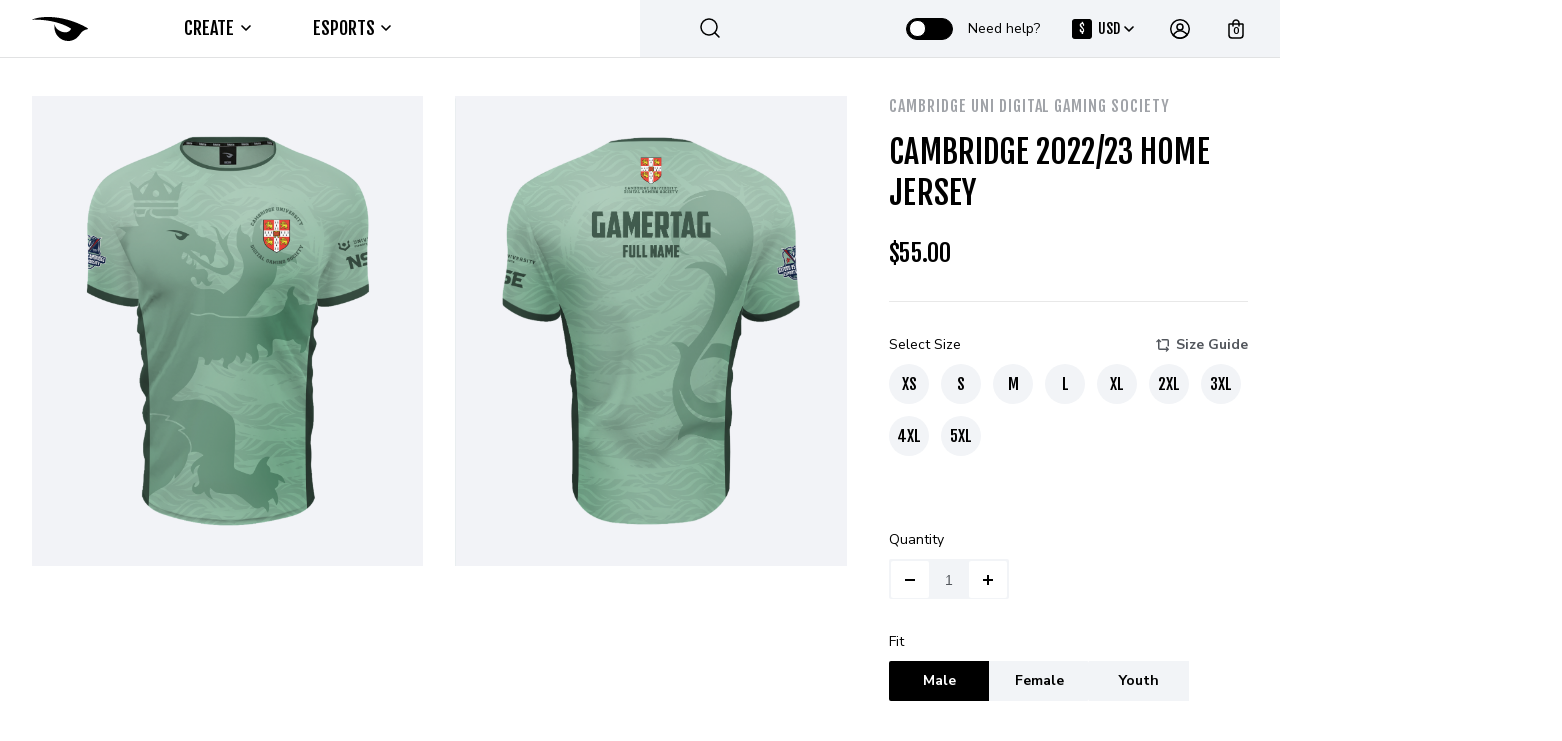

--- FILE ---
content_type: text/html; charset=UTF-8
request_url: https://raven.gg/stores/cambridge-uni-digital-gaming-society/cambridge-2022-23-home-jersey-1480101171/
body_size: 50982
content:
<!DOCTYPE html>

<html lang="en-US">

<head itemscope="itemscope" itemtype="https://schema.org/WebSite">
  <meta charset="UTF-8">
  <meta name="viewport" content="width=device-width">
  <meta name="facebook-domain-verification" content="cm4c2uj267fsywhayk5wi25xkq7xig" />
  <!-- <meta name="viewport" content="width=device-width, initial-scale=1"> -->
  <meta name="theme-color" content="#10cba5">
  <link rel="profile" href="https://gmpg.org/xfn/11">
  <link rel="shortcut icon" href="https://raven.gg/content/uploads/cropped-raven_512x512-2-100x100.png" sizes="32x32" />
  <link rel="shortcut icon" href="https://raven.gg/content/uploads/cropped-raven_512x512-2-300x300.png" sizes="192x192" />
  <link rel="apple-touch-icon" href="https://raven.gg/content/uploads/cropped-raven_512x512-2-300x300.png" />
  <meta name="msapplication-TileImage" content="https://raven.gg/content/uploads/cropped-raven_512x512-2-300x300.png" />
  <link rel="preconnect" href="https://fonts.gstatic.com">
  <link rel="preconnect" href="https://www.google.com">
  <link rel="preconnect" href="https://ceat.campaign-view.com">
  <link rel="preconnect" href="https://maillist-manage.com">

  <script class="tm-hidden" type="text/template" id="tmpl-tc-cart-options-popup">
    <div class='header'>
        <h3>{{{ data.title }}}</h3>
    </div>
    <div id='{{{ data.id }}}' class='float_editbox'>{{{ data.html }}}</div>
    <div class='footer'>
        <div class='inner'>
            <span class='tm-button button button-secondary button-large floatbox-cancel'>{{{ data.close }}}</span>
        </div>
    </div>
</script>
<script class="tm-hidden" type="text/template" id="tmpl-tc-lightbox">
    <div class="tc-lightbox-wrap">
        <span class="tc-lightbox-button tcfa tcfa-search tc-transition tcinit"></span>
    </div>
</script>
<script class="tm-hidden" type="text/template" id="tmpl-tc-lightbox-zoom">
    <span class="tc-lightbox-button-close tcfa tcfa-close"></span>
    {{{ data.img }}}
</script>
<script class="tm-hidden" type="text/template" id="tmpl-tc-final-totals">
    <dl class="tm-extra-product-options-totals tm-custom-price-totals">
        <# if (data.show_unit_price==true){ #>    	<dt class="tm-unit-price">{{{ data.unit_price }}}</dt>
    	<dd class="tm-unit-price">
    		<span class="price amount options">{{{ data.formatted_unit_price }}}</span>
    	</dd>    	<# } #>
    	<# if (data.show_options_total==true){ #>    	<dt class="tm-options-totals">{{{ data.options_total }}}</dt>
    	<dd class="tm-options-totals">
    		<span class="price amount options">{{{ data.formatted_options_total }}}</span>
    	</dd>    	<# } #>
    	<# if (data.show_fees_total==true){ #>    	<dt class="tm-fee-totals">{{{ data.fees_total }}}</dt>
    	<dd class="tm-fee-totals">
    		<span class="price amount fees">{{{ data.formatted_fees_total }}}</span>
    	</dd>    	<# } #>
    	<# if (data.show_extra_fee==true){ #>    	<dt class="tm-extra-fee">{{{ data.extra_fee }}}</dt>
    	<dd class="tm-extra-fee">
    		<span class="price amount options extra-fee">{{{ data.formatted_extra_fee }}}</span>
    	</dd>    	<# } #>
    	<# if (data.show_final_total==true){ #>    	<dt class="tm-final-totals">{{{ data.final_total }}}</dt>
    	<dd class="tm-final-totals">
    		<span class="price amount final">{{{ data.formatted_final_total }}}</span>
    	</dd>    	<# } #>
            </dl>
</script>
<script class="tm-hidden" type="text/template" id="tmpl-tc-price">
    <span class="amount">{{{ data.price.price }}}</span>
</script>
<script class="tm-hidden" type="text/template" id="tmpl-tc-sale-price">
    <del>
        <span class="tc-original-price amount">{{{ data.price.original_price }}}</span>
    </del>
    <ins>
        <span class="amount">{{{ data.price.price }}}</span>
    </ins>
</script>
<script class="tm-hidden" type="text/template" id="tmpl-tc-section-pop-link">
    <div id="tm-section-pop-up" class="tm-extra-product-options flasho tm_wrapper tm-section-pop-up single tm-animated appear">
        <div class='header'><h3>{{{ data.title }}}</h3></div>
        <div class="float_editbox" id="temp_for_floatbox_insert"></div>
        <div class='footer'>
            <div class='inner'>
                <span class='tm-button button button-secondary button-large floatbox-cancel'>{{{ data.close }}}</span>
            </div>
        </div>
    </div>
</script>
<script class="tm-hidden" type="text/template" id="tmpl-tc-floating-box-nks">
    <# if (data.values.length) {#>
    {{{ data.html_before }}}
    <div class="tc-row tm-fb-labels">
        <span class="tc-cell tc-col-3 tm-fb-title">{{{ data.option_label }}}</span>
        <span class="tc-cell tc-col-3 tm-fb-value">{{{ data.option_value }}}</span>
        <span class="tc-cell tc-col-3 tm-fb-quantity">{{{ data.option__qty }}}</span>
        <span class="tc-cell tc-col-3 tm-fb-price">{{{ data.option_lpric }}}</span>
    </div>
    <# for (var i = 0; i < data.values.length; i++) { #>
        <# if (data.values[i].label_show=='' || data.values[i].value_show=='') {#>
	<div class="tc-row">
            <# if (data.values[i].label_show=='') {#>
        <span class="tc-cell tc-col-3 tm-fb-title">{{{ data.values[i].title }}}</span>
            <# } #>
            <# if (data.values[i].value_show=='') {#>
        <span class="tc-cell tc-col-3 tm-fb-value">{{{ data.values[i].value }}}</span>
            <# } #>
        <span class="tc-cell tc-col-3 tm-fb-quantity">{{{ data.values[i].quantity }}}</span>
        <span class="tc-cell tc-col-3 tm-fb-price">{{{ data.values[i].price }}}</span>
    </div>
        <# } #>
    <# } #>
    {{{ data.html_after }}}
    {{{ data.totals }}}
    <# }#>
</script>
<script class="tm-hidden" type="text/template" id="tmpl-tc-floating-box">
    <# if (data.values.length) {#>
    {{{ data.html_before }}}
    <dl class="tm-fb">
        <# for (var i = 0; i < data.values.length; i++) { #>
            <# if (data.values[i].label_show=='') {#>
        <dt class="tm-fb-title">{{{ data.values[i].title }}}</dt>
            <# } #>
            <# if (data.values[i].value_show=='') {#>
        <dd class="tm-fb-value">{{{ data.values[i].value }}}</dd>
            <# } #>
        <# } #>
    </dl>
    {{{ data.html_after }}}
    {{{ data.totals }}}
    <# }#>
</script>
<script class="tm-hidden" type="text/template" id="tmpl-tc-chars-remanining">
    <span class="tc-chars">
		<span class="tc-chars-remanining">{{{ data.maxlength }}}</span>
		<span class="tc-remaining"> {{{ data.characters_remaining }}}</span>
	</span>
</script>
<script class="tm-hidden" type="text/template" id="tmpl-tc-formatted-price">&lt;span class=&quot;woocommerce-Price-amount amount&quot;&gt;&lt;bdi&gt;&lt;span class=&quot;woocommerce-Price-currencySymbol&quot;&gt;$&lt;/span&gt;{{{ data.price }}}&lt;/bdi&gt;&lt;/span&gt;&lt;span class=&quot;price-suffix&quot;&gt;&lt;/span&gt;</script>
<script class="tm-hidden" type="text/template" id="tmpl-tc-upload-messages">
    <div class="header">
        <h3>{{{ data.title }}}</h3>
    </div>
    <div class="float_editbox" id="temp_for_floatbox_insert">
        <div class="tc-upload-messages">
            <div class="tc-upload-message">{{{ data.message }}}</div>
            <# for (var i in data.files) {
                if (data.files.hasOwnProperty(i)) {#>
                <div class="tc-upload-files">{{{ data.files[i] }}}</div>
                <# }
            }#>
        </div>
    </div>
    <div class="footer">
        <div class="inner">
            &nbsp;
        </div>
    </div>
</script><style type="text/css">input, select, textarea, button{font-family: Maven Pro, sans-serif!important}</style><meta name='robots' content='index, follow, max-image-preview:large, max-snippet:-1, max-video-preview:-1' />
	<style>img:is([sizes="auto" i], [sizes^="auto," i]) { contain-intrinsic-size: 3000px 1500px }</style>
	
<!-- Google Tag Manager for WordPress by gtm4wp.com -->
<script data-cfasync="false" data-pagespeed-no-defer>
	var gtm4wp_datalayer_name = "dataLayer";
	var dataLayer = dataLayer || [];
	const gtm4wp_use_sku_instead = 0;
	const gtm4wp_currency = 'USD';
	const gtm4wp_product_per_impression = 10;
	const gtm4wp_clear_ecommerce = false;
	const gtm4wp_datalayer_max_timeout = 2000;
</script>
<!-- End Google Tag Manager for WordPress by gtm4wp.com -->
	<!-- This site is optimized with the Yoast SEO plugin v26.6 - https://yoast.com/wordpress/plugins/seo/ -->
	<title>Raven.GG | Esports Apparel Design &amp; Production</title>
	<meta name="description" content="Raven jerseys are dye-sublimated and made from 100% polyester to provide extreme comfort and quality. Short or Long Sleeve available." />
	<link rel="canonical" href="https://raven.gg/stores/cambridge-uni-digital-gaming-society/cambridge-2022-23-home-jersey-1480101171/" />
	<meta property="og:locale" content="en_US" />
	<meta property="og:type" content="article" />
	<meta property="og:title" content="Raven.GG | Esports Apparel Design &amp; Production" />
	<meta property="og:description" content="Raven jerseys are dye-sublimated and made from 100% polyester to provide extreme comfort and quality. Short or Long Sleeve available." />
	<meta property="og:url" content="https://raven.gg/stores/cambridge-uni-digital-gaming-society/cambridge-2022-23-home-jersey-1480101171/" />
	<meta property="og:site_name" content="Raven.GG | Esports Apparel Design &amp; Production" />
	<meta property="article:modified_time" content="2024-03-13T11:26:32+00:00" />
	<meta property="og:image" content="https://dug5azr6j37mk.cloudfront.net/2024/03/Cambridge_Uni_DGS_2023_Jersey_V2_Front-854x1024.png" />
	<meta property="og:image:width" content="854" />
	<meta property="og:image:height" content="1024" />
	<meta property="og:image:type" content="image/png" />
	<script type="application/ld+json" class="yoast-schema-graph">{"@context":"https://schema.org","@graph":[{"@type":"WebPage","@id":"https://raven.gg/stores/cambridge-uni-digital-gaming-society/cambridge-2022-23-home-jersey-1480101171/","url":"https://raven.gg/stores/cambridge-uni-digital-gaming-society/cambridge-2022-23-home-jersey-1480101171/","name":"Raven.GG | Esports Apparel Design & Production","isPartOf":{"@id":"https://raven.gg/#website"},"primaryImageOfPage":{"@id":"https://raven.gg/stores/cambridge-uni-digital-gaming-society/cambridge-2022-23-home-jersey-1480101171/#primaryimage"},"image":{"@id":"https://raven.gg/stores/cambridge-uni-digital-gaming-society/cambridge-2022-23-home-jersey-1480101171/#primaryimage"},"thumbnailUrl":"https://dug5azr6j37mk.cloudfront.net/2024/03/Cambridge_Uni_DGS_2023_Jersey_V2_Front.png","datePublished":"2023-02-21T16:55:20+00:00","dateModified":"2024-03-13T11:26:32+00:00","description":"Raven jerseys are dye-sublimated and made from 100% polyester to provide extreme comfort and quality. Short or Long Sleeve available.","breadcrumb":{"@id":"https://raven.gg/stores/cambridge-uni-digital-gaming-society/cambridge-2022-23-home-jersey-1480101171/#breadcrumb"},"inLanguage":"en-US","potentialAction":[{"@type":"ReadAction","target":["https://raven.gg/stores/cambridge-uni-digital-gaming-society/cambridge-2022-23-home-jersey-1480101171/"]}]},{"@type":"ImageObject","inLanguage":"en-US","@id":"https://raven.gg/stores/cambridge-uni-digital-gaming-society/cambridge-2022-23-home-jersey-1480101171/#primaryimage","url":"https://dug5azr6j37mk.cloudfront.net/2024/03/Cambridge_Uni_DGS_2023_Jersey_V2_Front.png","contentUrl":"https://dug5azr6j37mk.cloudfront.net/2024/03/Cambridge_Uni_DGS_2023_Jersey_V2_Front.png","width":4692,"height":5625},{"@type":"BreadcrumbList","@id":"https://raven.gg/stores/cambridge-uni-digital-gaming-society/cambridge-2022-23-home-jersey-1480101171/#breadcrumb","itemListElement":[{"@type":"ListItem","position":1,"name":"Shop","item":"https://raven.gg/shop/"},{"@type":"ListItem","position":2,"name":"CAMBRIDGE 2022/23 HOME JERSEY"}]},{"@type":"WebSite","@id":"https://raven.gg/#website","url":"https://raven.gg/","name":"Raven.GG | Esports Apparel Design &amp; Production","description":"The leading brand for esports apparel design and production. Get your very own custom Jersey professionally designed and printed at an affordable price!","potentialAction":[{"@type":"SearchAction","target":{"@type":"EntryPoint","urlTemplate":"https://raven.gg/?s={search_term_string}"},"query-input":{"@type":"PropertyValueSpecification","valueRequired":true,"valueName":"search_term_string"}}],"inLanguage":"en-US"}]}</script>
	<!-- / Yoast SEO plugin. -->


<link rel='dns-prefetch' href='//raven.gg' />
<link rel='dns-prefetch' href='//omnisnippet1.com' />
<link rel='dns-prefetch' href='//unpkg.com' />
<link rel='dns-prefetch' href='//fonts.googleapis.com' />
<link rel="alternate" type="application/rss+xml" title="Raven.GG | Esports Apparel Design &amp; Production &raquo; Feed" href="https://raven.gg/feed/" />
<link rel="alternate" type="application/rss+xml" title="Raven.GG | Esports Apparel Design &amp; Production &raquo; Comments Feed" href="https://raven.gg/comments/feed/" />
<link rel='stylesheet' id='wcst-style-css' href='https://raven.gg/content/plugins/woocommerce-shipping-tracking/css/wcst_style.css' type='text/css' media='all' />
<link rel='stylesheet' id='omnisend-woocommerce-checkout-block-checkout-newsletter-subscription-block-css' href='https://raven.gg/content/plugins/omnisend-connect/includes/blocks/build/omnisend-checkout-block.css' type='text/css' media='all' />
<link rel='stylesheet' id='woocommerce-addons-css-css' href='https://raven.gg/content/plugins/woocommerce-product-addons/assets/css/frontend.css' type='text/css' media='all' />
<link rel='stylesheet' id='themecomplete-epo-css' href='https://raven.gg/content/plugins/woocommerce-tm-extra-product-options/assets/css/epo.min.css' type='text/css' media='all' />
<link rel='stylesheet' id='wp-block-library-css' href='https://raven.gg/wp-includes/css/dist/block-library/style.min.css' type='text/css' media='all' />
<style id='classic-theme-styles-inline-css' type='text/css'>
/*! This file is auto-generated */
.wp-block-button__link{color:#fff;background-color:#32373c;border-radius:9999px;box-shadow:none;text-decoration:none;padding:calc(.667em + 2px) calc(1.333em + 2px);font-size:1.125em}.wp-block-file__button{background:#32373c;color:#fff;text-decoration:none}
</style>
<style id='global-styles-inline-css' type='text/css'>
:root{--wp--preset--aspect-ratio--square: 1;--wp--preset--aspect-ratio--4-3: 4/3;--wp--preset--aspect-ratio--3-4: 3/4;--wp--preset--aspect-ratio--3-2: 3/2;--wp--preset--aspect-ratio--2-3: 2/3;--wp--preset--aspect-ratio--16-9: 16/9;--wp--preset--aspect-ratio--9-16: 9/16;--wp--preset--color--black: #000000;--wp--preset--color--cyan-bluish-gray: #abb8c3;--wp--preset--color--white: #ffffff;--wp--preset--color--pale-pink: #f78da7;--wp--preset--color--vivid-red: #cf2e2e;--wp--preset--color--luminous-vivid-orange: #ff6900;--wp--preset--color--luminous-vivid-amber: #fcb900;--wp--preset--color--light-green-cyan: #7bdcb5;--wp--preset--color--vivid-green-cyan: #00d084;--wp--preset--color--pale-cyan-blue: #8ed1fc;--wp--preset--color--vivid-cyan-blue: #0693e3;--wp--preset--color--vivid-purple: #9b51e0;--wp--preset--gradient--vivid-cyan-blue-to-vivid-purple: linear-gradient(135deg,rgba(6,147,227,1) 0%,rgb(155,81,224) 100%);--wp--preset--gradient--light-green-cyan-to-vivid-green-cyan: linear-gradient(135deg,rgb(122,220,180) 0%,rgb(0,208,130) 100%);--wp--preset--gradient--luminous-vivid-amber-to-luminous-vivid-orange: linear-gradient(135deg,rgba(252,185,0,1) 0%,rgba(255,105,0,1) 100%);--wp--preset--gradient--luminous-vivid-orange-to-vivid-red: linear-gradient(135deg,rgba(255,105,0,1) 0%,rgb(207,46,46) 100%);--wp--preset--gradient--very-light-gray-to-cyan-bluish-gray: linear-gradient(135deg,rgb(238,238,238) 0%,rgb(169,184,195) 100%);--wp--preset--gradient--cool-to-warm-spectrum: linear-gradient(135deg,rgb(74,234,220) 0%,rgb(151,120,209) 20%,rgb(207,42,186) 40%,rgb(238,44,130) 60%,rgb(251,105,98) 80%,rgb(254,248,76) 100%);--wp--preset--gradient--blush-light-purple: linear-gradient(135deg,rgb(255,206,236) 0%,rgb(152,150,240) 100%);--wp--preset--gradient--blush-bordeaux: linear-gradient(135deg,rgb(254,205,165) 0%,rgb(254,45,45) 50%,rgb(107,0,62) 100%);--wp--preset--gradient--luminous-dusk: linear-gradient(135deg,rgb(255,203,112) 0%,rgb(199,81,192) 50%,rgb(65,88,208) 100%);--wp--preset--gradient--pale-ocean: linear-gradient(135deg,rgb(255,245,203) 0%,rgb(182,227,212) 50%,rgb(51,167,181) 100%);--wp--preset--gradient--electric-grass: linear-gradient(135deg,rgb(202,248,128) 0%,rgb(113,206,126) 100%);--wp--preset--gradient--midnight: linear-gradient(135deg,rgb(2,3,129) 0%,rgb(40,116,252) 100%);--wp--preset--font-size--small: 13px;--wp--preset--font-size--medium: 20px;--wp--preset--font-size--large: 36px;--wp--preset--font-size--x-large: 42px;--wp--preset--font-family--inter: "Inter", sans-serif;--wp--preset--font-family--cardo: Cardo;--wp--preset--spacing--20: 0.44rem;--wp--preset--spacing--30: 0.67rem;--wp--preset--spacing--40: 1rem;--wp--preset--spacing--50: 1.5rem;--wp--preset--spacing--60: 2.25rem;--wp--preset--spacing--70: 3.38rem;--wp--preset--spacing--80: 5.06rem;--wp--preset--shadow--natural: 6px 6px 9px rgba(0, 0, 0, 0.2);--wp--preset--shadow--deep: 12px 12px 50px rgba(0, 0, 0, 0.4);--wp--preset--shadow--sharp: 6px 6px 0px rgba(0, 0, 0, 0.2);--wp--preset--shadow--outlined: 6px 6px 0px -3px rgba(255, 255, 255, 1), 6px 6px rgba(0, 0, 0, 1);--wp--preset--shadow--crisp: 6px 6px 0px rgba(0, 0, 0, 1);}:where(.is-layout-flex){gap: 0.5em;}:where(.is-layout-grid){gap: 0.5em;}body .is-layout-flex{display: flex;}.is-layout-flex{flex-wrap: wrap;align-items: center;}.is-layout-flex > :is(*, div){margin: 0;}body .is-layout-grid{display: grid;}.is-layout-grid > :is(*, div){margin: 0;}:where(.wp-block-columns.is-layout-flex){gap: 2em;}:where(.wp-block-columns.is-layout-grid){gap: 2em;}:where(.wp-block-post-template.is-layout-flex){gap: 1.25em;}:where(.wp-block-post-template.is-layout-grid){gap: 1.25em;}.has-black-color{color: var(--wp--preset--color--black) !important;}.has-cyan-bluish-gray-color{color: var(--wp--preset--color--cyan-bluish-gray) !important;}.has-white-color{color: var(--wp--preset--color--white) !important;}.has-pale-pink-color{color: var(--wp--preset--color--pale-pink) !important;}.has-vivid-red-color{color: var(--wp--preset--color--vivid-red) !important;}.has-luminous-vivid-orange-color{color: var(--wp--preset--color--luminous-vivid-orange) !important;}.has-luminous-vivid-amber-color{color: var(--wp--preset--color--luminous-vivid-amber) !important;}.has-light-green-cyan-color{color: var(--wp--preset--color--light-green-cyan) !important;}.has-vivid-green-cyan-color{color: var(--wp--preset--color--vivid-green-cyan) !important;}.has-pale-cyan-blue-color{color: var(--wp--preset--color--pale-cyan-blue) !important;}.has-vivid-cyan-blue-color{color: var(--wp--preset--color--vivid-cyan-blue) !important;}.has-vivid-purple-color{color: var(--wp--preset--color--vivid-purple) !important;}.has-black-background-color{background-color: var(--wp--preset--color--black) !important;}.has-cyan-bluish-gray-background-color{background-color: var(--wp--preset--color--cyan-bluish-gray) !important;}.has-white-background-color{background-color: var(--wp--preset--color--white) !important;}.has-pale-pink-background-color{background-color: var(--wp--preset--color--pale-pink) !important;}.has-vivid-red-background-color{background-color: var(--wp--preset--color--vivid-red) !important;}.has-luminous-vivid-orange-background-color{background-color: var(--wp--preset--color--luminous-vivid-orange) !important;}.has-luminous-vivid-amber-background-color{background-color: var(--wp--preset--color--luminous-vivid-amber) !important;}.has-light-green-cyan-background-color{background-color: var(--wp--preset--color--light-green-cyan) !important;}.has-vivid-green-cyan-background-color{background-color: var(--wp--preset--color--vivid-green-cyan) !important;}.has-pale-cyan-blue-background-color{background-color: var(--wp--preset--color--pale-cyan-blue) !important;}.has-vivid-cyan-blue-background-color{background-color: var(--wp--preset--color--vivid-cyan-blue) !important;}.has-vivid-purple-background-color{background-color: var(--wp--preset--color--vivid-purple) !important;}.has-black-border-color{border-color: var(--wp--preset--color--black) !important;}.has-cyan-bluish-gray-border-color{border-color: var(--wp--preset--color--cyan-bluish-gray) !important;}.has-white-border-color{border-color: var(--wp--preset--color--white) !important;}.has-pale-pink-border-color{border-color: var(--wp--preset--color--pale-pink) !important;}.has-vivid-red-border-color{border-color: var(--wp--preset--color--vivid-red) !important;}.has-luminous-vivid-orange-border-color{border-color: var(--wp--preset--color--luminous-vivid-orange) !important;}.has-luminous-vivid-amber-border-color{border-color: var(--wp--preset--color--luminous-vivid-amber) !important;}.has-light-green-cyan-border-color{border-color: var(--wp--preset--color--light-green-cyan) !important;}.has-vivid-green-cyan-border-color{border-color: var(--wp--preset--color--vivid-green-cyan) !important;}.has-pale-cyan-blue-border-color{border-color: var(--wp--preset--color--pale-cyan-blue) !important;}.has-vivid-cyan-blue-border-color{border-color: var(--wp--preset--color--vivid-cyan-blue) !important;}.has-vivid-purple-border-color{border-color: var(--wp--preset--color--vivid-purple) !important;}.has-vivid-cyan-blue-to-vivid-purple-gradient-background{background: var(--wp--preset--gradient--vivid-cyan-blue-to-vivid-purple) !important;}.has-light-green-cyan-to-vivid-green-cyan-gradient-background{background: var(--wp--preset--gradient--light-green-cyan-to-vivid-green-cyan) !important;}.has-luminous-vivid-amber-to-luminous-vivid-orange-gradient-background{background: var(--wp--preset--gradient--luminous-vivid-amber-to-luminous-vivid-orange) !important;}.has-luminous-vivid-orange-to-vivid-red-gradient-background{background: var(--wp--preset--gradient--luminous-vivid-orange-to-vivid-red) !important;}.has-very-light-gray-to-cyan-bluish-gray-gradient-background{background: var(--wp--preset--gradient--very-light-gray-to-cyan-bluish-gray) !important;}.has-cool-to-warm-spectrum-gradient-background{background: var(--wp--preset--gradient--cool-to-warm-spectrum) !important;}.has-blush-light-purple-gradient-background{background: var(--wp--preset--gradient--blush-light-purple) !important;}.has-blush-bordeaux-gradient-background{background: var(--wp--preset--gradient--blush-bordeaux) !important;}.has-luminous-dusk-gradient-background{background: var(--wp--preset--gradient--luminous-dusk) !important;}.has-pale-ocean-gradient-background{background: var(--wp--preset--gradient--pale-ocean) !important;}.has-electric-grass-gradient-background{background: var(--wp--preset--gradient--electric-grass) !important;}.has-midnight-gradient-background{background: var(--wp--preset--gradient--midnight) !important;}.has-small-font-size{font-size: var(--wp--preset--font-size--small) !important;}.has-medium-font-size{font-size: var(--wp--preset--font-size--medium) !important;}.has-large-font-size{font-size: var(--wp--preset--font-size--large) !important;}.has-x-large-font-size{font-size: var(--wp--preset--font-size--x-large) !important;}
:where(.wp-block-post-template.is-layout-flex){gap: 1.25em;}:where(.wp-block-post-template.is-layout-grid){gap: 1.25em;}
:where(.wp-block-columns.is-layout-flex){gap: 2em;}:where(.wp-block-columns.is-layout-grid){gap: 2em;}
:root :where(.wp-block-pullquote){font-size: 1.5em;line-height: 1.6;}
</style>
<link rel='stylesheet' id='gdpr-css' href='https://raven.gg/content/plugins/gdpr/dist/css/public.css' type='text/css' media='all' />
<link rel='stylesheet' id='productsize-chart-for-woocommerce-jquery-modal-css' href='https://raven.gg/content/plugins/productsize-chart-for-woocommerce/public/css/remodal.css' type='text/css' media='all' />
<link rel='stylesheet' id='productsize-chart-for-woocommerce-jquery-modal-default-theme-css' href='https://raven.gg/content/plugins/productsize-chart-for-woocommerce/public/css/remodal-default-theme.css' type='text/css' media='all' />
<link rel='stylesheet' id='wc-aelia-cs-frontend-css' href='https://raven.gg/content/plugins/woocommerce-aelia-currencyswitcher/src/design/css/frontend.css' type='text/css' media='all' />
<link rel='stylesheet' id='wc-aelia-tax-display-by-country-frontend-css' href='https://raven.gg/content/plugins/woocommerce-tax-display-by-country/src/design/css/frontend.css' type='text/css' media='all' />
<style id='woocommerce-inline-inline-css' type='text/css'>
.woocommerce form .form-row .required { visibility: visible; }
</style>
<link rel='stylesheet' id='wootalk_admin_css-css' href='https://raven.gg/content/plugins/wootalk-pro/inc/assets/css/wt-admin.css' type='text/css' media='all' />
<link rel='stylesheet' id='ssa-upcoming-appointments-card-style-css' href='https://raven.gg/content/plugins/simply-schedule-appointments/assets/css/upcoming-appointments.css' type='text/css' media='all' />
<link rel='stylesheet' id='ssa-styles-css' href='https://raven.gg/content/plugins/simply-schedule-appointments/assets/css/ssa-styles.css' type='text/css' media='all' />
<link rel='stylesheet' id='brands-styles-css' href='https://raven.gg/content/plugins/woocommerce/assets/css/brands.css' type='text/css' media='all' />
<link rel='stylesheet' id='zoa-theme-style-css' href='https://raven.gg/content/themes/zoa-child/style.css' type='text/css' media='all' />
<style id='zoa-theme-style-inline-css' type='text/css'>
@media ( min-width: 992px ) {}
</style>
<link rel='stylesheet' id='stripe_styles-css' href='https://raven.gg/content/plugins/woocommerce-gateway-stripe/assets/css/stripe-styles.css' type='text/css' media='all' />
<link rel='stylesheet' id='select2-css' href='https://raven.gg/content/plugins/woocommerce/assets/css/select2.css' type='text/css' media='all' />
<link rel='stylesheet' id='cf7cf-style-css' href='https://raven.gg/content/plugins/cf7-conditional-fields/style.css' type='text/css' media='all' />
<link rel='stylesheet' id='theme_dark-css' href='https://raven.gg/content/themes/zoa-child/theme-dark/theme_dark.css' type='text/css' media='all' />
<link rel='stylesheet' id='theme_white-css' href='https://raven.gg/content/themes/zoa-child/theme-white/theme_white.css' type='text/css' media='all' />
<link rel='stylesheet' id='zoa-google-fonts-css' href='https://fonts.googleapis.com/css2?family=Fjalla+One&#038;family=Nunito+Sans:wght@400;700&#038;display=swap' type='text/css' media='all' />
<link rel='stylesheet' id='zoa-common-style-css' href='https://raven.gg/content/themes/zoa-child/dist/common.build.css' type='text/css' media='all' />
<link rel='stylesheet' id='zoa-product-swiper-css' href='https://unpkg.com/swiper/swiper-bundle.min.css' type='text/css' media='all' />
<link rel='stylesheet' id='zoa-product-dark-style-css' href='https://raven.gg/content/themes/zoa-child/theme-dark/product-card-dark.css' type='text/css' media='all' />
<link rel='stylesheet' id='zoa-product-style-css' href='https://raven.gg/content/themes/zoa-child/dist/product-card.build.css' type='text/css' media='all' />
<link rel='stylesheet' id='zoa-blog-article-dark-css' href='https://raven.gg/content/themes/zoa-child/theme-dark/blog-article-dark.css' type='text/css' media='all' />
<link rel='stylesheet' id='zoa-blog-article-css' href='https://raven.gg/content/themes/zoa-child/dist/blog-article.build.css' type='text/css' media='all' />
<script type="text/template" id="tmpl-variation-template">
	<div class="woocommerce-variation-description">{{{ data.variation.variation_description }}}</div>
	<div class="woocommerce-variation-price">{{{ data.variation.price_html }}}</div>
	<div class="woocommerce-variation-availability">{{{ data.variation.availability_html }}}</div>
</script>
<script type="text/template" id="tmpl-unavailable-variation-template">
	<p>Sorry, this product is unavailable. Please choose a different combination.</p>
</script>
<script type="text/javascript" src="https://raven.gg/wp-includes/js/jquery/jquery.min.js" id="jquery-core-js"></script>
<script type="text/javascript" src="https://raven.gg/wp-includes/js/jquery/jquery-migrate.min.js" id="jquery-migrate-js"></script>
<script type="text/javascript" src="https://raven.gg/wp-includes/js/underscore.min.js" id="underscore-js"></script>
<script type="text/javascript" id="wp-util-js-extra">
/* <![CDATA[ */
var _wpUtilSettings = {"ajax":{"url":"\/wp-admin\/admin-ajax.php"}};
/* ]]> */
</script>
<script type="text/javascript" src="https://raven.gg/wp-includes/js/wp-util.min.js" id="wp-util-js"></script>
<script type="text/javascript" id="gdpr-js-extra">
/* <![CDATA[ */
var GDPR = {"ajaxurl":"https:\/\/raven.gg\/wp-admin\/admin-ajax.php","logouturl":"","i18n":{"aborting":"Aborting","logging_out":"You are being logged out.","continue":"Continue","cancel":"Cancel","ok":"OK","close_account":"Close your account?","close_account_warning":"Your account will be closed and all data will be permanently deleted and cannot be recovered. Are you sure?","are_you_sure":"Are you sure?","policy_disagree":"By disagreeing you will no longer have access to our site and will be logged out."},"is_user_logged_in":"","refresh":""};
/* ]]> */
</script>
<script type="text/javascript" src="https://raven.gg/content/plugins/gdpr/dist/js/public.js" id="gdpr-js"></script>
<script type="text/javascript" src="https://raven.gg/content/plugins/productsize-chart-for-woocommerce/public/js/remodal.js" id="productsize-chart-for-woocommerce-jquery-modal-js"></script>
<script type="text/javascript" src="https://raven.gg/content/plugins/woocommerce/assets/js/jquery-blockui/jquery.blockUI.min.js" id="jquery-blockui-js" defer="defer" data-wp-strategy="defer"></script>
<script type="text/javascript" id="wc-add-to-cart-js-extra">
/* <![CDATA[ */
var wc_add_to_cart_params = {"ajax_url":"\/wp-admin\/admin-ajax.php","wc_ajax_url":"\/?wc-ajax=%%endpoint%%","i18n_view_cart":"View cart","cart_url":"https:\/\/raven.gg\/cart\/","is_cart":"","cart_redirect_after_add":"no"};
/* ]]> */
</script>
<script type="text/javascript" src="https://raven.gg/content/plugins/woocommerce/assets/js/frontend/add-to-cart.min.js" id="wc-add-to-cart-js" defer="defer" data-wp-strategy="defer"></script>
<script type="text/javascript" id="wc-single-product-js-extra">
/* <![CDATA[ */
var wc_single_product_params = {"i18n_required_rating_text":"Please select a rating","i18n_rating_options":["1 of 5 stars","2 of 5 stars","3 of 5 stars","4 of 5 stars","5 of 5 stars"],"i18n_product_gallery_trigger_text":"View full-screen image gallery","review_rating_required":"yes","flexslider":{"rtl":false,"animation":"slide","smoothHeight":true,"directionNav":false,"controlNav":"thumbnails","slideshow":false,"animationSpeed":500,"animationLoop":false,"allowOneSlide":false},"zoom_enabled":"","zoom_options":[],"photoswipe_enabled":"","photoswipe_options":{"shareEl":false,"closeOnScroll":false,"history":false,"hideAnimationDuration":0,"showAnimationDuration":0},"flexslider_enabled":""};
/* ]]> */
</script>
<script type="text/javascript" src="https://raven.gg/content/plugins/woocommerce/assets/js/frontend/single-product.min.js" id="wc-single-product-js" defer="defer" data-wp-strategy="defer"></script>
<script type="text/javascript" src="https://raven.gg/content/plugins/woocommerce/assets/js/js-cookie/js.cookie.min.js" id="js-cookie-js" defer="defer" data-wp-strategy="defer"></script>
<script type="text/javascript" id="woocommerce-js-extra">
/* <![CDATA[ */
var woocommerce_params = {"ajax_url":"\/wp-admin\/admin-ajax.php","wc_ajax_url":"\/?wc-ajax=%%endpoint%%","i18n_password_show":"Show password","i18n_password_hide":"Hide password"};
/* ]]> */
</script>
<script type="text/javascript" src="https://raven.gg/content/plugins/woocommerce/assets/js/frontend/woocommerce.min.js" id="woocommerce-js" defer="defer" data-wp-strategy="defer"></script>
<script type="text/javascript" id="wootalk_admin_js-js-extra">
/* <![CDATA[ */
var ajax_admin_wootalk = {"ajaxurl":"https:\/\/raven.gg\/wp-admin\/admin-ajax.php"};
/* ]]> */
</script>
<script type="text/javascript" src="https://raven.gg/content/plugins/wootalk-pro/inc/assets/js/wt-admin.js" id="wootalk_admin_js-js"></script>
<script type="text/javascript" id="zoa-search-js-js-extra">
/* <![CDATA[ */
var ajax_object = {"ajax_url":"https:\/\/raven.gg\/wp-admin\/admin-ajax.php"};
/* ]]> */
</script>
<script type="text/javascript" src="https://raven.gg/content/themes/zoa-child/dist/search.js" id="zoa-search-js-js"></script>
<script type="text/javascript" id="wc-add-to-cart-variation-js-extra">
/* <![CDATA[ */
var wc_add_to_cart_variation_params = {"wc_ajax_url":"\/?wc-ajax=%%endpoint%%","i18n_no_matching_variations_text":"Sorry, no products matched your selection. Please choose a different combination.","i18n_make_a_selection_text":"Please select some product options before adding this product to your cart.","i18n_unavailable_text":"Sorry, this product is unavailable. Please choose a different combination.","i18n_reset_alert_text":"Your selection has been reset. Please select some product options before adding this product to your cart."};
/* ]]> */
</script>
<script type="text/javascript" src="https://raven.gg/content/plugins/woocommerce/assets/js/frontend/add-to-cart-variation.min.js" id="wc-add-to-cart-variation-js" defer="defer" data-wp-strategy="defer"></script>
<script type="text/javascript" id="woocommerce-tokenization-form-js-extra">
/* <![CDATA[ */
var wc_tokenization_form_params = {"is_registration_required":"","is_logged_in":""};
var wc_tokenization_form_params = {"is_registration_required":"","is_logged_in":""};
/* ]]> */
</script>
<script type="text/javascript" src="https://raven.gg/content/plugins/woocommerce/assets/js/frontend/tokenization-form.min.js" id="woocommerce-tokenization-form-js"></script>
<script type="text/javascript" src="https://raven.gg/content/plugins/woocommerce/assets/js/select2/select2.full.min.js" id="select2-js" defer="defer" data-wp-strategy="defer"></script>
<script type="text/javascript" id="wc-country-select-js-extra">
/* <![CDATA[ */
var wc_country_select_params = {"countries":"{\"AF\":[],\"AL\":{\"AL-01\":\"Berat\",\"AL-09\":\"Dib\\u00ebr\",\"AL-02\":\"Durr\\u00ebs\",\"AL-03\":\"Elbasan\",\"AL-04\":\"Fier\",\"AL-05\":\"Gjirokast\\u00ebr\",\"AL-06\":\"Kor\\u00e7\\u00eb\",\"AL-07\":\"Kuk\\u00ebs\",\"AL-08\":\"Lezh\\u00eb\",\"AL-10\":\"Shkod\\u00ebr\",\"AL-11\":\"Tirana\",\"AL-12\":\"Vlor\\u00eb\"},\"AO\":{\"BGO\":\"Bengo\",\"BLU\":\"Benguela\",\"BIE\":\"Bi\\u00e9\",\"CAB\":\"Cabinda\",\"CNN\":\"Cunene\",\"HUA\":\"Huambo\",\"HUI\":\"Hu\\u00edla\",\"CCU\":\"Kuando Kubango\",\"CNO\":\"Kwanza-Norte\",\"CUS\":\"Kwanza-Sul\",\"LUA\":\"Luanda\",\"LNO\":\"Lunda-Norte\",\"LSU\":\"Lunda-Sul\",\"MAL\":\"Malanje\",\"MOX\":\"Moxico\",\"NAM\":\"Namibe\",\"UIG\":\"U\\u00edge\",\"ZAI\":\"Zaire\"},\"AR\":{\"C\":\"Ciudad Aut\\u00f3noma de Buenos Aires\",\"B\":\"Buenos Aires\",\"K\":\"Catamarca\",\"H\":\"Chaco\",\"U\":\"Chubut\",\"X\":\"C\\u00f3rdoba\",\"W\":\"Corrientes\",\"E\":\"Entre R\\u00edos\",\"P\":\"Formosa\",\"Y\":\"Jujuy\",\"L\":\"La Pampa\",\"F\":\"La Rioja\",\"M\":\"Mendoza\",\"N\":\"Misiones\",\"Q\":\"Neuqu\\u00e9n\",\"R\":\"R\\u00edo Negro\",\"A\":\"Salta\",\"J\":\"San Juan\",\"D\":\"San Luis\",\"Z\":\"Santa Cruz\",\"S\":\"Santa Fe\",\"G\":\"Santiago del Estero\",\"V\":\"Tierra del Fuego\",\"T\":\"Tucum\\u00e1n\"},\"AT\":[],\"AU\":{\"ACT\":\"Australian Capital Territory\",\"NSW\":\"New South Wales\",\"NT\":\"Northern Territory\",\"QLD\":\"Queensland\",\"SA\":\"South Australia\",\"TAS\":\"Tasmania\",\"VIC\":\"Victoria\",\"WA\":\"Western Australia\"},\"AX\":[],\"BD\":{\"BD-05\":\"Bagerhat\",\"BD-01\":\"Bandarban\",\"BD-02\":\"Barguna\",\"BD-06\":\"Barishal\",\"BD-07\":\"Bhola\",\"BD-03\":\"Bogura\",\"BD-04\":\"Brahmanbaria\",\"BD-09\":\"Chandpur\",\"BD-10\":\"Chattogram\",\"BD-12\":\"Chuadanga\",\"BD-11\":\"Cox's Bazar\",\"BD-08\":\"Cumilla\",\"BD-13\":\"Dhaka\",\"BD-14\":\"Dinajpur\",\"BD-15\":\"Faridpur \",\"BD-16\":\"Feni\",\"BD-19\":\"Gaibandha\",\"BD-18\":\"Gazipur\",\"BD-17\":\"Gopalganj\",\"BD-20\":\"Habiganj\",\"BD-21\":\"Jamalpur\",\"BD-22\":\"Jashore\",\"BD-25\":\"Jhalokati\",\"BD-23\":\"Jhenaidah\",\"BD-24\":\"Joypurhat\",\"BD-29\":\"Khagrachhari\",\"BD-27\":\"Khulna\",\"BD-26\":\"Kishoreganj\",\"BD-28\":\"Kurigram\",\"BD-30\":\"Kushtia\",\"BD-31\":\"Lakshmipur\",\"BD-32\":\"Lalmonirhat\",\"BD-36\":\"Madaripur\",\"BD-37\":\"Magura\",\"BD-33\":\"Manikganj \",\"BD-39\":\"Meherpur\",\"BD-38\":\"Moulvibazar\",\"BD-35\":\"Munshiganj\",\"BD-34\":\"Mymensingh\",\"BD-48\":\"Naogaon\",\"BD-43\":\"Narail\",\"BD-40\":\"Narayanganj\",\"BD-42\":\"Narsingdi\",\"BD-44\":\"Natore\",\"BD-45\":\"Nawabganj\",\"BD-41\":\"Netrakona\",\"BD-46\":\"Nilphamari\",\"BD-47\":\"Noakhali\",\"BD-49\":\"Pabna\",\"BD-52\":\"Panchagarh\",\"BD-51\":\"Patuakhali\",\"BD-50\":\"Pirojpur\",\"BD-53\":\"Rajbari\",\"BD-54\":\"Rajshahi\",\"BD-56\":\"Rangamati\",\"BD-55\":\"Rangpur\",\"BD-58\":\"Satkhira\",\"BD-62\":\"Shariatpur\",\"BD-57\":\"Sherpur\",\"BD-59\":\"Sirajganj\",\"BD-61\":\"Sunamganj\",\"BD-60\":\"Sylhet\",\"BD-63\":\"Tangail\",\"BD-64\":\"Thakurgaon\"},\"BE\":[],\"BG\":{\"BG-01\":\"Blagoevgrad\",\"BG-02\":\"Burgas\",\"BG-08\":\"Dobrich\",\"BG-07\":\"Gabrovo\",\"BG-26\":\"Haskovo\",\"BG-09\":\"Kardzhali\",\"BG-10\":\"Kyustendil\",\"BG-11\":\"Lovech\",\"BG-12\":\"Montana\",\"BG-13\":\"Pazardzhik\",\"BG-14\":\"Pernik\",\"BG-15\":\"Pleven\",\"BG-16\":\"Plovdiv\",\"BG-17\":\"Razgrad\",\"BG-18\":\"Ruse\",\"BG-27\":\"Shumen\",\"BG-19\":\"Silistra\",\"BG-20\":\"Sliven\",\"BG-21\":\"Smolyan\",\"BG-23\":\"Sofia District\",\"BG-22\":\"Sofia\",\"BG-24\":\"Stara Zagora\",\"BG-25\":\"Targovishte\",\"BG-03\":\"Varna\",\"BG-04\":\"Veliko Tarnovo\",\"BG-05\":\"Vidin\",\"BG-06\":\"Vratsa\",\"BG-28\":\"Yambol\"},\"BH\":[],\"BI\":[],\"BJ\":{\"AL\":\"Alibori\",\"AK\":\"Atakora\",\"AQ\":\"Atlantique\",\"BO\":\"Borgou\",\"CO\":\"Collines\",\"KO\":\"Kouffo\",\"DO\":\"Donga\",\"LI\":\"Littoral\",\"MO\":\"Mono\",\"OU\":\"Ou\\u00e9m\\u00e9\",\"PL\":\"Plateau\",\"ZO\":\"Zou\"},\"BO\":{\"BO-B\":\"Beni\",\"BO-H\":\"Chuquisaca\",\"BO-C\":\"Cochabamba\",\"BO-L\":\"La Paz\",\"BO-O\":\"Oruro\",\"BO-N\":\"Pando\",\"BO-P\":\"Potos\\u00ed\",\"BO-S\":\"Santa Cruz\",\"BO-T\":\"Tarija\"},\"BR\":{\"AC\":\"Acre\",\"AL\":\"Alagoas\",\"AP\":\"Amap\\u00e1\",\"AM\":\"Amazonas\",\"BA\":\"Bahia\",\"CE\":\"Cear\\u00e1\",\"DF\":\"Distrito Federal\",\"ES\":\"Esp\\u00edrito Santo\",\"GO\":\"Goi\\u00e1s\",\"MA\":\"Maranh\\u00e3o\",\"MT\":\"Mato Grosso\",\"MS\":\"Mato Grosso do Sul\",\"MG\":\"Minas Gerais\",\"PA\":\"Par\\u00e1\",\"PB\":\"Para\\u00edba\",\"PR\":\"Paran\\u00e1\",\"PE\":\"Pernambuco\",\"PI\":\"Piau\\u00ed\",\"RJ\":\"Rio de Janeiro\",\"RN\":\"Rio Grande do Norte\",\"RS\":\"Rio Grande do Sul\",\"RO\":\"Rond\\u00f4nia\",\"RR\":\"Roraima\",\"SC\":\"Santa Catarina\",\"SP\":\"S\\u00e3o Paulo\",\"SE\":\"Sergipe\",\"TO\":\"Tocantins\"},\"CA\":{\"AB\":\"Alberta\",\"BC\":\"British Columbia\",\"MB\":\"Manitoba\",\"NB\":\"New Brunswick\",\"NL\":\"Newfoundland and Labrador\",\"NT\":\"Northwest Territories\",\"NS\":\"Nova Scotia\",\"NU\":\"Nunavut\",\"ON\":\"Ontario\",\"PE\":\"Prince Edward Island\",\"QC\":\"Quebec\",\"SK\":\"Saskatchewan\",\"YT\":\"Yukon Territory\"},\"CH\":{\"AG\":\"Aargau\",\"AR\":\"Appenzell Ausserrhoden\",\"AI\":\"Appenzell Innerrhoden\",\"BL\":\"Basel-Landschaft\",\"BS\":\"Basel-Stadt\",\"BE\":\"Bern\",\"FR\":\"Fribourg\",\"GE\":\"Geneva\",\"GL\":\"Glarus\",\"GR\":\"Graub\\u00fcnden\",\"JU\":\"Jura\",\"LU\":\"Luzern\",\"NE\":\"Neuch\\u00e2tel\",\"NW\":\"Nidwalden\",\"OW\":\"Obwalden\",\"SH\":\"Schaffhausen\",\"SZ\":\"Schwyz\",\"SO\":\"Solothurn\",\"SG\":\"St. Gallen\",\"TG\":\"Thurgau\",\"TI\":\"Ticino\",\"UR\":\"Uri\",\"VS\":\"Valais\",\"VD\":\"Vaud\",\"ZG\":\"Zug\",\"ZH\":\"Z\\u00fcrich\"},\"CL\":{\"CL-AI\":\"Ais\\u00e9n del General Carlos Iba\\u00f1ez del Campo\",\"CL-AN\":\"Antofagasta\",\"CL-AP\":\"Arica y Parinacota\",\"CL-AR\":\"La Araucan\\u00eda\",\"CL-AT\":\"Atacama\",\"CL-BI\":\"Biob\\u00edo\",\"CL-CO\":\"Coquimbo\",\"CL-LI\":\"Libertador General Bernardo O'Higgins\",\"CL-LL\":\"Los Lagos\",\"CL-LR\":\"Los R\\u00edos\",\"CL-MA\":\"Magallanes\",\"CL-ML\":\"Maule\",\"CL-NB\":\"\\u00d1uble\",\"CL-RM\":\"Regi\\u00f3n Metropolitana de Santiago\",\"CL-TA\":\"Tarapac\\u00e1\",\"CL-VS\":\"Valpara\\u00edso\"},\"CN\":{\"CN1\":\"Yunnan \\\/ \\u4e91\\u5357\",\"CN2\":\"Beijing \\\/ \\u5317\\u4eac\",\"CN3\":\"Tianjin \\\/ \\u5929\\u6d25\",\"CN4\":\"Hebei \\\/ \\u6cb3\\u5317\",\"CN5\":\"Shanxi \\\/ \\u5c71\\u897f\",\"CN6\":\"Inner Mongolia \\\/ \\u5167\\u8499\\u53e4\",\"CN7\":\"Liaoning \\\/ \\u8fbd\\u5b81\",\"CN8\":\"Jilin \\\/ \\u5409\\u6797\",\"CN9\":\"Heilongjiang \\\/ \\u9ed1\\u9f99\\u6c5f\",\"CN10\":\"Shanghai \\\/ \\u4e0a\\u6d77\",\"CN11\":\"Jiangsu \\\/ \\u6c5f\\u82cf\",\"CN12\":\"Zhejiang \\\/ \\u6d59\\u6c5f\",\"CN13\":\"Anhui \\\/ \\u5b89\\u5fbd\",\"CN14\":\"Fujian \\\/ \\u798f\\u5efa\",\"CN15\":\"Jiangxi \\\/ \\u6c5f\\u897f\",\"CN16\":\"Shandong \\\/ \\u5c71\\u4e1c\",\"CN17\":\"Henan \\\/ \\u6cb3\\u5357\",\"CN18\":\"Hubei \\\/ \\u6e56\\u5317\",\"CN19\":\"Hunan \\\/ \\u6e56\\u5357\",\"CN20\":\"Guangdong \\\/ \\u5e7f\\u4e1c\",\"CN21\":\"Guangxi Zhuang \\\/ \\u5e7f\\u897f\\u58ee\\u65cf\",\"CN22\":\"Hainan \\\/ \\u6d77\\u5357\",\"CN23\":\"Chongqing \\\/ \\u91cd\\u5e86\",\"CN24\":\"Sichuan \\\/ \\u56db\\u5ddd\",\"CN25\":\"Guizhou \\\/ \\u8d35\\u5dde\",\"CN26\":\"Shaanxi \\\/ \\u9655\\u897f\",\"CN27\":\"Gansu \\\/ \\u7518\\u8083\",\"CN28\":\"Qinghai \\\/ \\u9752\\u6d77\",\"CN29\":\"Ningxia Hui \\\/ \\u5b81\\u590f\",\"CN30\":\"Macao \\\/ \\u6fb3\\u95e8\",\"CN31\":\"Tibet \\\/ \\u897f\\u85cf\",\"CN32\":\"Xinjiang \\\/ \\u65b0\\u7586\"},\"CO\":{\"CO-AMA\":\"Amazonas\",\"CO-ANT\":\"Antioquia\",\"CO-ARA\":\"Arauca\",\"CO-ATL\":\"Atl\\u00e1ntico\",\"CO-BOL\":\"Bol\\u00edvar\",\"CO-BOY\":\"Boyac\\u00e1\",\"CO-CAL\":\"Caldas\",\"CO-CAQ\":\"Caquet\\u00e1\",\"CO-CAS\":\"Casanare\",\"CO-CAU\":\"Cauca\",\"CO-CES\":\"Cesar\",\"CO-CHO\":\"Choc\\u00f3\",\"CO-COR\":\"C\\u00f3rdoba\",\"CO-CUN\":\"Cundinamarca\",\"CO-DC\":\"Capital District\",\"CO-GUA\":\"Guain\\u00eda\",\"CO-GUV\":\"Guaviare\",\"CO-HUI\":\"Huila\",\"CO-LAG\":\"La Guajira\",\"CO-MAG\":\"Magdalena\",\"CO-MET\":\"Meta\",\"CO-NAR\":\"Nari\\u00f1o\",\"CO-NSA\":\"Norte de Santander\",\"CO-PUT\":\"Putumayo\",\"CO-QUI\":\"Quind\\u00edo\",\"CO-RIS\":\"Risaralda\",\"CO-SAN\":\"Santander\",\"CO-SAP\":\"San Andr\\u00e9s & Providencia\",\"CO-SUC\":\"Sucre\",\"CO-TOL\":\"Tolima\",\"CO-VAC\":\"Valle del Cauca\",\"CO-VAU\":\"Vaup\\u00e9s\",\"CO-VID\":\"Vichada\"},\"CR\":{\"CR-A\":\"Alajuela\",\"CR-C\":\"Cartago\",\"CR-G\":\"Guanacaste\",\"CR-H\":\"Heredia\",\"CR-L\":\"Lim\\u00f3n\",\"CR-P\":\"Puntarenas\",\"CR-SJ\":\"San Jos\\u00e9\"},\"CZ\":[],\"DE\":{\"DE-BW\":\"Baden-W\\u00fcrttemberg\",\"DE-BY\":\"Bavaria\",\"DE-BE\":\"Berlin\",\"DE-BB\":\"Brandenburg\",\"DE-HB\":\"Bremen\",\"DE-HH\":\"Hamburg\",\"DE-HE\":\"Hesse\",\"DE-MV\":\"Mecklenburg-Vorpommern\",\"DE-NI\":\"Lower Saxony\",\"DE-NW\":\"North Rhine-Westphalia\",\"DE-RP\":\"Rhineland-Palatinate\",\"DE-SL\":\"Saarland\",\"DE-SN\":\"Saxony\",\"DE-ST\":\"Saxony-Anhalt\",\"DE-SH\":\"Schleswig-Holstein\",\"DE-TH\":\"Thuringia\"},\"DK\":[],\"DO\":{\"DO-01\":\"Distrito Nacional\",\"DO-02\":\"Azua\",\"DO-03\":\"Baoruco\",\"DO-04\":\"Barahona\",\"DO-33\":\"Cibao Nordeste\",\"DO-34\":\"Cibao Noroeste\",\"DO-35\":\"Cibao Norte\",\"DO-36\":\"Cibao Sur\",\"DO-05\":\"Dajab\\u00f3n\",\"DO-06\":\"Duarte\",\"DO-08\":\"El Seibo\",\"DO-37\":\"El Valle\",\"DO-07\":\"El\\u00edas Pi\\u00f1a\",\"DO-38\":\"Enriquillo\",\"DO-09\":\"Espaillat\",\"DO-30\":\"Hato Mayor\",\"DO-19\":\"Hermanas Mirabal\",\"DO-39\":\"Hig\\u00fcamo\",\"DO-10\":\"Independencia\",\"DO-11\":\"La Altagracia\",\"DO-12\":\"La Romana\",\"DO-13\":\"La Vega\",\"DO-14\":\"Mar\\u00eda Trinidad S\\u00e1nchez\",\"DO-28\":\"Monse\\u00f1or Nouel\",\"DO-15\":\"Monte Cristi\",\"DO-29\":\"Monte Plata\",\"DO-40\":\"Ozama\",\"DO-16\":\"Pedernales\",\"DO-17\":\"Peravia\",\"DO-18\":\"Puerto Plata\",\"DO-20\":\"Saman\\u00e1\",\"DO-21\":\"San Crist\\u00f3bal\",\"DO-31\":\"San Jos\\u00e9 de Ocoa\",\"DO-22\":\"San Juan\",\"DO-23\":\"San Pedro de Macor\\u00eds\",\"DO-24\":\"S\\u00e1nchez Ram\\u00edrez\",\"DO-25\":\"Santiago\",\"DO-26\":\"Santiago Rodr\\u00edguez\",\"DO-32\":\"Santo Domingo\",\"DO-41\":\"Valdesia\",\"DO-27\":\"Valverde\",\"DO-42\":\"Yuma\"},\"DZ\":{\"DZ-01\":\"Adrar\",\"DZ-02\":\"Chlef\",\"DZ-03\":\"Laghouat\",\"DZ-04\":\"Oum El Bouaghi\",\"DZ-05\":\"Batna\",\"DZ-06\":\"B\\u00e9ja\\u00efa\",\"DZ-07\":\"Biskra\",\"DZ-08\":\"B\\u00e9char\",\"DZ-09\":\"Blida\",\"DZ-10\":\"Bouira\",\"DZ-11\":\"Tamanghasset\",\"DZ-12\":\"T\\u00e9bessa\",\"DZ-13\":\"Tlemcen\",\"DZ-14\":\"Tiaret\",\"DZ-15\":\"Tizi Ouzou\",\"DZ-16\":\"Algiers\",\"DZ-17\":\"Djelfa\",\"DZ-18\":\"Jijel\",\"DZ-19\":\"S\\u00e9tif\",\"DZ-20\":\"Sa\\u00efda\",\"DZ-21\":\"Skikda\",\"DZ-22\":\"Sidi Bel Abb\\u00e8s\",\"DZ-23\":\"Annaba\",\"DZ-24\":\"Guelma\",\"DZ-25\":\"Constantine\",\"DZ-26\":\"M\\u00e9d\\u00e9a\",\"DZ-27\":\"Mostaganem\",\"DZ-28\":\"M\\u2019Sila\",\"DZ-29\":\"Mascara\",\"DZ-30\":\"Ouargla\",\"DZ-31\":\"Oran\",\"DZ-32\":\"El Bayadh\",\"DZ-33\":\"Illizi\",\"DZ-34\":\"Bordj Bou Arr\\u00e9ridj\",\"DZ-35\":\"Boumerd\\u00e8s\",\"DZ-36\":\"El Tarf\",\"DZ-37\":\"Tindouf\",\"DZ-38\":\"Tissemsilt\",\"DZ-39\":\"El Oued\",\"DZ-40\":\"Khenchela\",\"DZ-41\":\"Souk Ahras\",\"DZ-42\":\"Tipasa\",\"DZ-43\":\"Mila\",\"DZ-44\":\"A\\u00efn Defla\",\"DZ-45\":\"Naama\",\"DZ-46\":\"A\\u00efn T\\u00e9mouchent\",\"DZ-47\":\"Gharda\\u00efa\",\"DZ-48\":\"Relizane\"},\"EE\":[],\"EC\":{\"EC-A\":\"Azuay\",\"EC-B\":\"Bol\\u00edvar\",\"EC-F\":\"Ca\\u00f1ar\",\"EC-C\":\"Carchi\",\"EC-H\":\"Chimborazo\",\"EC-X\":\"Cotopaxi\",\"EC-O\":\"El Oro\",\"EC-E\":\"Esmeraldas\",\"EC-W\":\"Gal\\u00e1pagos\",\"EC-G\":\"Guayas\",\"EC-I\":\"Imbabura\",\"EC-L\":\"Loja\",\"EC-R\":\"Los R\\u00edos\",\"EC-M\":\"Manab\\u00ed\",\"EC-S\":\"Morona-Santiago\",\"EC-N\":\"Napo\",\"EC-D\":\"Orellana\",\"EC-Y\":\"Pastaza\",\"EC-P\":\"Pichincha\",\"EC-SE\":\"Santa Elena\",\"EC-SD\":\"Santo Domingo de los Ts\\u00e1chilas\",\"EC-U\":\"Sucumb\\u00edos\",\"EC-T\":\"Tungurahua\",\"EC-Z\":\"Zamora-Chinchipe\"},\"EG\":{\"EGALX\":\"Alexandria\",\"EGASN\":\"Aswan\",\"EGAST\":\"Asyut\",\"EGBA\":\"Red Sea\",\"EGBH\":\"Beheira\",\"EGBNS\":\"Beni Suef\",\"EGC\":\"Cairo\",\"EGDK\":\"Dakahlia\",\"EGDT\":\"Damietta\",\"EGFYM\":\"Faiyum\",\"EGGH\":\"Gharbia\",\"EGGZ\":\"Giza\",\"EGIS\":\"Ismailia\",\"EGJS\":\"South Sinai\",\"EGKB\":\"Qalyubia\",\"EGKFS\":\"Kafr el-Sheikh\",\"EGKN\":\"Qena\",\"EGLX\":\"Luxor\",\"EGMN\":\"Minya\",\"EGMNF\":\"Monufia\",\"EGMT\":\"Matrouh\",\"EGPTS\":\"Port Said\",\"EGSHG\":\"Sohag\",\"EGSHR\":\"Al Sharqia\",\"EGSIN\":\"North Sinai\",\"EGSUZ\":\"Suez\",\"EGWAD\":\"New Valley\"},\"ES\":{\"C\":\"A Coru\\u00f1a\",\"VI\":\"Araba\\\/\\u00c1lava\",\"AB\":\"Albacete\",\"A\":\"Alicante\",\"AL\":\"Almer\\u00eda\",\"O\":\"Asturias\",\"AV\":\"\\u00c1vila\",\"BA\":\"Badajoz\",\"PM\":\"Baleares\",\"B\":\"Barcelona\",\"BU\":\"Burgos\",\"CC\":\"C\\u00e1ceres\",\"CA\":\"C\\u00e1diz\",\"S\":\"Cantabria\",\"CS\":\"Castell\\u00f3n\",\"CE\":\"Ceuta\",\"CR\":\"Ciudad Real\",\"CO\":\"C\\u00f3rdoba\",\"CU\":\"Cuenca\",\"GI\":\"Girona\",\"GR\":\"Granada\",\"GU\":\"Guadalajara\",\"SS\":\"Gipuzkoa\",\"H\":\"Huelva\",\"HU\":\"Huesca\",\"J\":\"Ja\\u00e9n\",\"LO\":\"La Rioja\",\"GC\":\"Las Palmas\",\"LE\":\"Le\\u00f3n\",\"L\":\"Lleida\",\"LU\":\"Lugo\",\"M\":\"Madrid\",\"MA\":\"M\\u00e1laga\",\"ML\":\"Melilla\",\"MU\":\"Murcia\",\"NA\":\"Navarra\",\"OR\":\"Ourense\",\"P\":\"Palencia\",\"PO\":\"Pontevedra\",\"SA\":\"Salamanca\",\"TF\":\"Santa Cruz de Tenerife\",\"SG\":\"Segovia\",\"SE\":\"Sevilla\",\"SO\":\"Soria\",\"T\":\"Tarragona\",\"TE\":\"Teruel\",\"TO\":\"Toledo\",\"V\":\"Valencia\",\"VA\":\"Valladolid\",\"BI\":\"Biscay\",\"ZA\":\"Zamora\",\"Z\":\"Zaragoza\"},\"ET\":[],\"FI\":[],\"FR\":[],\"GF\":[],\"GH\":{\"AF\":\"Ahafo\",\"AH\":\"Ashanti\",\"BA\":\"Brong-Ahafo\",\"BO\":\"Bono\",\"BE\":\"Bono East\",\"CP\":\"Central\",\"EP\":\"Eastern\",\"AA\":\"Greater Accra\",\"NE\":\"North East\",\"NP\":\"Northern\",\"OT\":\"Oti\",\"SV\":\"Savannah\",\"UE\":\"Upper East\",\"UW\":\"Upper West\",\"TV\":\"Volta\",\"WP\":\"Western\",\"WN\":\"Western North\"},\"GP\":[],\"GR\":{\"I\":\"Attica\",\"A\":\"East Macedonia and Thrace\",\"B\":\"Central Macedonia\",\"C\":\"West Macedonia\",\"D\":\"Epirus\",\"E\":\"Thessaly\",\"F\":\"Ionian Islands\",\"G\":\"West Greece\",\"H\":\"Central Greece\",\"J\":\"Peloponnese\",\"K\":\"North Aegean\",\"L\":\"South Aegean\",\"M\":\"Crete\"},\"GT\":{\"GT-AV\":\"Alta Verapaz\",\"GT-BV\":\"Baja Verapaz\",\"GT-CM\":\"Chimaltenango\",\"GT-CQ\":\"Chiquimula\",\"GT-PR\":\"El Progreso\",\"GT-ES\":\"Escuintla\",\"GT-GU\":\"Guatemala\",\"GT-HU\":\"Huehuetenango\",\"GT-IZ\":\"Izabal\",\"GT-JA\":\"Jalapa\",\"GT-JU\":\"Jutiapa\",\"GT-PE\":\"Pet\\u00e9n\",\"GT-QZ\":\"Quetzaltenango\",\"GT-QC\":\"Quich\\u00e9\",\"GT-RE\":\"Retalhuleu\",\"GT-SA\":\"Sacatep\\u00e9quez\",\"GT-SM\":\"San Marcos\",\"GT-SR\":\"Santa Rosa\",\"GT-SO\":\"Solol\\u00e1\",\"GT-SU\":\"Suchitep\\u00e9quez\",\"GT-TO\":\"Totonicap\\u00e1n\",\"GT-ZA\":\"Zacapa\"},\"HK\":{\"HONG KONG\":\"Hong Kong Island\",\"KOWLOON\":\"Kowloon\",\"NEW TERRITORIES\":\"New Territories\"},\"HN\":{\"HN-AT\":\"Atl\\u00e1ntida\",\"HN-IB\":\"Bay Islands\",\"HN-CH\":\"Choluteca\",\"HN-CL\":\"Col\\u00f3n\",\"HN-CM\":\"Comayagua\",\"HN-CP\":\"Cop\\u00e1n\",\"HN-CR\":\"Cort\\u00e9s\",\"HN-EP\":\"El Para\\u00edso\",\"HN-FM\":\"Francisco Moraz\\u00e1n\",\"HN-GD\":\"Gracias a Dios\",\"HN-IN\":\"Intibuc\\u00e1\",\"HN-LE\":\"Lempira\",\"HN-LP\":\"La Paz\",\"HN-OC\":\"Ocotepeque\",\"HN-OL\":\"Olancho\",\"HN-SB\":\"Santa B\\u00e1rbara\",\"HN-VA\":\"Valle\",\"HN-YO\":\"Yoro\"},\"HR\":{\"HR-01\":\"Zagreb County\",\"HR-02\":\"Krapina-Zagorje County\",\"HR-03\":\"Sisak-Moslavina County\",\"HR-04\":\"Karlovac County\",\"HR-05\":\"Vara\\u017edin County\",\"HR-06\":\"Koprivnica-Kri\\u017eevci County\",\"HR-07\":\"Bjelovar-Bilogora County\",\"HR-08\":\"Primorje-Gorski Kotar County\",\"HR-09\":\"Lika-Senj County\",\"HR-10\":\"Virovitica-Podravina County\",\"HR-11\":\"Po\\u017eega-Slavonia County\",\"HR-12\":\"Brod-Posavina County\",\"HR-13\":\"Zadar County\",\"HR-14\":\"Osijek-Baranja County\",\"HR-15\":\"\\u0160ibenik-Knin County\",\"HR-16\":\"Vukovar-Srijem County\",\"HR-17\":\"Split-Dalmatia County\",\"HR-18\":\"Istria County\",\"HR-19\":\"Dubrovnik-Neretva County\",\"HR-20\":\"Me\\u0111imurje County\",\"HR-21\":\"Zagreb City\"},\"HU\":{\"BK\":\"B\\u00e1cs-Kiskun\",\"BE\":\"B\\u00e9k\\u00e9s\",\"BA\":\"Baranya\",\"BZ\":\"Borsod-Aba\\u00faj-Zempl\\u00e9n\",\"BU\":\"Budapest\",\"CS\":\"Csongr\\u00e1d-Csan\\u00e1d\",\"FE\":\"Fej\\u00e9r\",\"GS\":\"Gy\\u0151r-Moson-Sopron\",\"HB\":\"Hajd\\u00fa-Bihar\",\"HE\":\"Heves\",\"JN\":\"J\\u00e1sz-Nagykun-Szolnok\",\"KE\":\"Kom\\u00e1rom-Esztergom\",\"NO\":\"N\\u00f3gr\\u00e1d\",\"PE\":\"Pest\",\"SO\":\"Somogy\",\"SZ\":\"Szabolcs-Szatm\\u00e1r-Bereg\",\"TO\":\"Tolna\",\"VA\":\"Vas\",\"VE\":\"Veszpr\\u00e9m\",\"ZA\":\"Zala\"},\"ID\":{\"AC\":\"Daerah Istimewa Aceh\",\"SU\":\"Sumatera Utara\",\"SB\":\"Sumatera Barat\",\"RI\":\"Riau\",\"KR\":\"Kepulauan Riau\",\"JA\":\"Jambi\",\"SS\":\"Sumatera Selatan\",\"BB\":\"Bangka Belitung\",\"BE\":\"Bengkulu\",\"LA\":\"Lampung\",\"JK\":\"DKI Jakarta\",\"JB\":\"Jawa Barat\",\"BT\":\"Banten\",\"JT\":\"Jawa Tengah\",\"JI\":\"Jawa Timur\",\"YO\":\"Daerah Istimewa Yogyakarta\",\"BA\":\"Bali\",\"NB\":\"Nusa Tenggara Barat\",\"NT\":\"Nusa Tenggara Timur\",\"KB\":\"Kalimantan Barat\",\"KT\":\"Kalimantan Tengah\",\"KI\":\"Kalimantan Timur\",\"KS\":\"Kalimantan Selatan\",\"KU\":\"Kalimantan Utara\",\"SA\":\"Sulawesi Utara\",\"ST\":\"Sulawesi Tengah\",\"SG\":\"Sulawesi Tenggara\",\"SR\":\"Sulawesi Barat\",\"SN\":\"Sulawesi Selatan\",\"GO\":\"Gorontalo\",\"MA\":\"Maluku\",\"MU\":\"Maluku Utara\",\"PA\":\"Papua\",\"PB\":\"Papua Barat\"},\"IE\":{\"CW\":\"Carlow\",\"CN\":\"Cavan\",\"CE\":\"Clare\",\"CO\":\"Cork\",\"DL\":\"Donegal\",\"D\":\"Dublin\",\"G\":\"Galway\",\"KY\":\"Kerry\",\"KE\":\"Kildare\",\"KK\":\"Kilkenny\",\"LS\":\"Laois\",\"LM\":\"Leitrim\",\"LK\":\"Limerick\",\"LD\":\"Longford\",\"LH\":\"Louth\",\"MO\":\"Mayo\",\"MH\":\"Meath\",\"MN\":\"Monaghan\",\"OY\":\"Offaly\",\"RN\":\"Roscommon\",\"SO\":\"Sligo\",\"TA\":\"Tipperary\",\"WD\":\"Waterford\",\"WH\":\"Westmeath\",\"WX\":\"Wexford\",\"WW\":\"Wicklow\"},\"IN\":{\"AP\":\"Andhra Pradesh\",\"AR\":\"Arunachal Pradesh\",\"AS\":\"Assam\",\"BR\":\"Bihar\",\"CT\":\"Chhattisgarh\",\"GA\":\"Goa\",\"GJ\":\"Gujarat\",\"HR\":\"Haryana\",\"HP\":\"Himachal Pradesh\",\"JK\":\"Jammu and Kashmir\",\"JH\":\"Jharkhand\",\"KA\":\"Karnataka\",\"KL\":\"Kerala\",\"LA\":\"Ladakh\",\"MP\":\"Madhya Pradesh\",\"MH\":\"Maharashtra\",\"MN\":\"Manipur\",\"ML\":\"Meghalaya\",\"MZ\":\"Mizoram\",\"NL\":\"Nagaland\",\"OD\":\"Odisha\",\"PB\":\"Punjab\",\"RJ\":\"Rajasthan\",\"SK\":\"Sikkim\",\"TN\":\"Tamil Nadu\",\"TS\":\"Telangana\",\"TR\":\"Tripura\",\"UK\":\"Uttarakhand\",\"UP\":\"Uttar Pradesh\",\"WB\":\"West Bengal\",\"AN\":\"Andaman and Nicobar Islands\",\"CH\":\"Chandigarh\",\"DN\":\"Dadra and Nagar Haveli\",\"DD\":\"Daman and Diu\",\"DL\":\"Delhi\",\"LD\":\"Lakshadeep\",\"PY\":\"Pondicherry (Puducherry)\"},\"IR\":{\"KHZ\":\"Khuzestan (\\u062e\\u0648\\u0632\\u0633\\u062a\\u0627\\u0646)\",\"THR\":\"Tehran (\\u062a\\u0647\\u0631\\u0627\\u0646)\",\"ILM\":\"Ilaam (\\u0627\\u06cc\\u0644\\u0627\\u0645)\",\"BHR\":\"Bushehr (\\u0628\\u0648\\u0634\\u0647\\u0631)\",\"ADL\":\"Ardabil (\\u0627\\u0631\\u062f\\u0628\\u06cc\\u0644)\",\"ESF\":\"Isfahan (\\u0627\\u0635\\u0641\\u0647\\u0627\\u0646)\",\"YZD\":\"Yazd (\\u06cc\\u0632\\u062f)\",\"KRH\":\"Kermanshah (\\u06a9\\u0631\\u0645\\u0627\\u0646\\u0634\\u0627\\u0647)\",\"KRN\":\"Kerman (\\u06a9\\u0631\\u0645\\u0627\\u0646)\",\"HDN\":\"Hamadan (\\u0647\\u0645\\u062f\\u0627\\u0646)\",\"GZN\":\"Ghazvin (\\u0642\\u0632\\u0648\\u06cc\\u0646)\",\"ZJN\":\"Zanjan (\\u0632\\u0646\\u062c\\u0627\\u0646)\",\"LRS\":\"Luristan (\\u0644\\u0631\\u0633\\u062a\\u0627\\u0646)\",\"ABZ\":\"Alborz (\\u0627\\u0644\\u0628\\u0631\\u0632)\",\"EAZ\":\"East Azarbaijan (\\u0622\\u0630\\u0631\\u0628\\u0627\\u06cc\\u062c\\u0627\\u0646 \\u0634\\u0631\\u0642\\u06cc)\",\"WAZ\":\"West Azarbaijan (\\u0622\\u0630\\u0631\\u0628\\u0627\\u06cc\\u062c\\u0627\\u0646 \\u063a\\u0631\\u0628\\u06cc)\",\"CHB\":\"Chaharmahal and Bakhtiari (\\u0686\\u0647\\u0627\\u0631\\u0645\\u062d\\u0627\\u0644 \\u0648 \\u0628\\u062e\\u062a\\u06cc\\u0627\\u0631\\u06cc)\",\"SKH\":\"South Khorasan (\\u062e\\u0631\\u0627\\u0633\\u0627\\u0646 \\u062c\\u0646\\u0648\\u0628\\u06cc)\",\"RKH\":\"Razavi Khorasan (\\u062e\\u0631\\u0627\\u0633\\u0627\\u0646 \\u0631\\u0636\\u0648\\u06cc)\",\"NKH\":\"North Khorasan (\\u062e\\u0631\\u0627\\u0633\\u0627\\u0646 \\u0634\\u0645\\u0627\\u0644\\u06cc)\",\"SMN\":\"Semnan (\\u0633\\u0645\\u0646\\u0627\\u0646)\",\"FRS\":\"Fars (\\u0641\\u0627\\u0631\\u0633)\",\"QHM\":\"Qom (\\u0642\\u0645)\",\"KRD\":\"Kurdistan \\\/ \\u06a9\\u0631\\u062f\\u0633\\u062a\\u0627\\u0646)\",\"KBD\":\"Kohgiluyeh and BoyerAhmad (\\u06a9\\u0647\\u06af\\u06cc\\u0644\\u0648\\u06cc\\u06cc\\u0647 \\u0648 \\u0628\\u0648\\u06cc\\u0631\\u0627\\u062d\\u0645\\u062f)\",\"GLS\":\"Golestan (\\u06af\\u0644\\u0633\\u062a\\u0627\\u0646)\",\"GIL\":\"Gilan (\\u06af\\u06cc\\u0644\\u0627\\u0646)\",\"MZN\":\"Mazandaran (\\u0645\\u0627\\u0632\\u0646\\u062f\\u0631\\u0627\\u0646)\",\"MKZ\":\"Markazi (\\u0645\\u0631\\u06a9\\u0632\\u06cc)\",\"HRZ\":\"Hormozgan (\\u0647\\u0631\\u0645\\u0632\\u06af\\u0627\\u0646)\",\"SBN\":\"Sistan and Baluchestan (\\u0633\\u06cc\\u0633\\u062a\\u0627\\u0646 \\u0648 \\u0628\\u0644\\u0648\\u0686\\u0633\\u062a\\u0627\\u0646)\"},\"IS\":[],\"IT\":{\"AG\":\"Agrigento\",\"AL\":\"Alessandria\",\"AN\":\"Ancona\",\"AO\":\"Aosta\",\"AR\":\"Arezzo\",\"AP\":\"Ascoli Piceno\",\"AT\":\"Asti\",\"AV\":\"Avellino\",\"BA\":\"Bari\",\"BT\":\"Barletta-Andria-Trani\",\"BL\":\"Belluno\",\"BN\":\"Benevento\",\"BG\":\"Bergamo\",\"BI\":\"Biella\",\"BO\":\"Bologna\",\"BZ\":\"Bolzano\",\"BS\":\"Brescia\",\"BR\":\"Brindisi\",\"CA\":\"Cagliari\",\"CL\":\"Caltanissetta\",\"CB\":\"Campobasso\",\"CE\":\"Caserta\",\"CT\":\"Catania\",\"CZ\":\"Catanzaro\",\"CH\":\"Chieti\",\"CO\":\"Como\",\"CS\":\"Cosenza\",\"CR\":\"Cremona\",\"KR\":\"Crotone\",\"CN\":\"Cuneo\",\"EN\":\"Enna\",\"FM\":\"Fermo\",\"FE\":\"Ferrara\",\"FI\":\"Firenze\",\"FG\":\"Foggia\",\"FC\":\"Forl\\u00ec-Cesena\",\"FR\":\"Frosinone\",\"GE\":\"Genova\",\"GO\":\"Gorizia\",\"GR\":\"Grosseto\",\"IM\":\"Imperia\",\"IS\":\"Isernia\",\"SP\":\"La Spezia\",\"AQ\":\"L'Aquila\",\"LT\":\"Latina\",\"LE\":\"Lecce\",\"LC\":\"Lecco\",\"LI\":\"Livorno\",\"LO\":\"Lodi\",\"LU\":\"Lucca\",\"MC\":\"Macerata\",\"MN\":\"Mantova\",\"MS\":\"Massa-Carrara\",\"MT\":\"Matera\",\"ME\":\"Messina\",\"MI\":\"Milano\",\"MO\":\"Modena\",\"MB\":\"Monza e della Brianza\",\"NA\":\"Napoli\",\"NO\":\"Novara\",\"NU\":\"Nuoro\",\"OR\":\"Oristano\",\"PD\":\"Padova\",\"PA\":\"Palermo\",\"PR\":\"Parma\",\"PV\":\"Pavia\",\"PG\":\"Perugia\",\"PU\":\"Pesaro e Urbino\",\"PE\":\"Pescara\",\"PC\":\"Piacenza\",\"PI\":\"Pisa\",\"PT\":\"Pistoia\",\"PN\":\"Pordenone\",\"PZ\":\"Potenza\",\"PO\":\"Prato\",\"RG\":\"Ragusa\",\"RA\":\"Ravenna\",\"RC\":\"Reggio Calabria\",\"RE\":\"Reggio Emilia\",\"RI\":\"Rieti\",\"RN\":\"Rimini\",\"RM\":\"Roma\",\"RO\":\"Rovigo\",\"SA\":\"Salerno\",\"SS\":\"Sassari\",\"SV\":\"Savona\",\"SI\":\"Siena\",\"SR\":\"Siracusa\",\"SO\":\"Sondrio\",\"SU\":\"Sud Sardegna\",\"TA\":\"Taranto\",\"TE\":\"Teramo\",\"TR\":\"Terni\",\"TO\":\"Torino\",\"TP\":\"Trapani\",\"TN\":\"Trento\",\"TV\":\"Treviso\",\"TS\":\"Trieste\",\"UD\":\"Udine\",\"VA\":\"Varese\",\"VE\":\"Venezia\",\"VB\":\"Verbano-Cusio-Ossola\",\"VC\":\"Vercelli\",\"VR\":\"Verona\",\"VV\":\"Vibo Valentia\",\"VI\":\"Vicenza\",\"VT\":\"Viterbo\"},\"IL\":[],\"IM\":[],\"JM\":{\"JM-01\":\"Kingston\",\"JM-02\":\"Saint Andrew\",\"JM-03\":\"Saint Thomas\",\"JM-04\":\"Portland\",\"JM-05\":\"Saint Mary\",\"JM-06\":\"Saint Ann\",\"JM-07\":\"Trelawny\",\"JM-08\":\"Saint James\",\"JM-09\":\"Hanover\",\"JM-10\":\"Westmoreland\",\"JM-11\":\"Saint Elizabeth\",\"JM-12\":\"Manchester\",\"JM-13\":\"Clarendon\",\"JM-14\":\"Saint Catherine\"},\"JP\":{\"JP01\":\"Hokkaido\",\"JP02\":\"Aomori\",\"JP03\":\"Iwate\",\"JP04\":\"Miyagi\",\"JP05\":\"Akita\",\"JP06\":\"Yamagata\",\"JP07\":\"Fukushima\",\"JP08\":\"Ibaraki\",\"JP09\":\"Tochigi\",\"JP10\":\"Gunma\",\"JP11\":\"Saitama\",\"JP12\":\"Chiba\",\"JP13\":\"Tokyo\",\"JP14\":\"Kanagawa\",\"JP15\":\"Niigata\",\"JP16\":\"Toyama\",\"JP17\":\"Ishikawa\",\"JP18\":\"Fukui\",\"JP19\":\"Yamanashi\",\"JP20\":\"Nagano\",\"JP21\":\"Gifu\",\"JP22\":\"Shizuoka\",\"JP23\":\"Aichi\",\"JP24\":\"Mie\",\"JP25\":\"Shiga\",\"JP26\":\"Kyoto\",\"JP27\":\"Osaka\",\"JP28\":\"Hyogo\",\"JP29\":\"Nara\",\"JP30\":\"Wakayama\",\"JP31\":\"Tottori\",\"JP32\":\"Shimane\",\"JP33\":\"Okayama\",\"JP34\":\"Hiroshima\",\"JP35\":\"Yamaguchi\",\"JP36\":\"Tokushima\",\"JP37\":\"Kagawa\",\"JP38\":\"Ehime\",\"JP39\":\"Kochi\",\"JP40\":\"Fukuoka\",\"JP41\":\"Saga\",\"JP42\":\"Nagasaki\",\"JP43\":\"Kumamoto\",\"JP44\":\"Oita\",\"JP45\":\"Miyazaki\",\"JP46\":\"Kagoshima\",\"JP47\":\"Okinawa\"},\"KE\":{\"KE01\":\"Baringo\",\"KE02\":\"Bomet\",\"KE03\":\"Bungoma\",\"KE04\":\"Busia\",\"KE05\":\"Elgeyo-Marakwet\",\"KE06\":\"Embu\",\"KE07\":\"Garissa\",\"KE08\":\"Homa Bay\",\"KE09\":\"Isiolo\",\"KE10\":\"Kajiado\",\"KE11\":\"Kakamega\",\"KE12\":\"Kericho\",\"KE13\":\"Kiambu\",\"KE14\":\"Kilifi\",\"KE15\":\"Kirinyaga\",\"KE16\":\"Kisii\",\"KE17\":\"Kisumu\",\"KE18\":\"Kitui\",\"KE19\":\"Kwale\",\"KE20\":\"Laikipia\",\"KE21\":\"Lamu\",\"KE22\":\"Machakos\",\"KE23\":\"Makueni\",\"KE24\":\"Mandera\",\"KE25\":\"Marsabit\",\"KE26\":\"Meru\",\"KE27\":\"Migori\",\"KE28\":\"Mombasa\",\"KE29\":\"Murang\\u2019a\",\"KE30\":\"Nairobi County\",\"KE31\":\"Nakuru\",\"KE32\":\"Nandi\",\"KE33\":\"Narok\",\"KE34\":\"Nyamira\",\"KE35\":\"Nyandarua\",\"KE36\":\"Nyeri\",\"KE37\":\"Samburu\",\"KE38\":\"Siaya\",\"KE39\":\"Taita-Taveta\",\"KE40\":\"Tana River\",\"KE41\":\"Tharaka-Nithi\",\"KE42\":\"Trans Nzoia\",\"KE43\":\"Turkana\",\"KE44\":\"Uasin Gishu\",\"KE45\":\"Vihiga\",\"KE46\":\"Wajir\",\"KE47\":\"West Pokot\"},\"KN\":{\"KNK\":\"Saint Kitts\",\"KNN\":\"Nevis\",\"KN01\":\"Christ Church Nichola Town\",\"KN02\":\"Saint Anne Sandy Point\",\"KN03\":\"Saint George Basseterre\",\"KN04\":\"Saint George Gingerland\",\"KN05\":\"Saint James Windward\",\"KN06\":\"Saint John Capisterre\",\"KN07\":\"Saint John Figtree\",\"KN08\":\"Saint Mary Cayon\",\"KN09\":\"Saint Paul Capisterre\",\"KN10\":\"Saint Paul Charlestown\",\"KN11\":\"Saint Peter Basseterre\",\"KN12\":\"Saint Thomas Lowland\",\"KN13\":\"Saint Thomas Middle Island\",\"KN15\":\"Trinity Palmetto Point\"},\"KR\":[],\"KW\":[],\"LA\":{\"AT\":\"Attapeu\",\"BK\":\"Bokeo\",\"BL\":\"Bolikhamsai\",\"CH\":\"Champasak\",\"HO\":\"Houaphanh\",\"KH\":\"Khammouane\",\"LM\":\"Luang Namtha\",\"LP\":\"Luang Prabang\",\"OU\":\"Oudomxay\",\"PH\":\"Phongsaly\",\"SL\":\"Salavan\",\"SV\":\"Savannakhet\",\"VI\":\"Vientiane Province\",\"VT\":\"Vientiane\",\"XA\":\"Sainyabuli\",\"XE\":\"Sekong\",\"XI\":\"Xiangkhouang\",\"XS\":\"Xaisomboun\"},\"LB\":[],\"LI\":[],\"LR\":{\"BM\":\"Bomi\",\"BN\":\"Bong\",\"GA\":\"Gbarpolu\",\"GB\":\"Grand Bassa\",\"GC\":\"Grand Cape Mount\",\"GG\":\"Grand Gedeh\",\"GK\":\"Grand Kru\",\"LO\":\"Lofa\",\"MA\":\"Margibi\",\"MY\":\"Maryland\",\"MO\":\"Montserrado\",\"NM\":\"Nimba\",\"RV\":\"Rivercess\",\"RG\":\"River Gee\",\"SN\":\"Sinoe\"},\"LU\":[],\"MA\":{\"maagd\":\"Agadir-Ida Ou Tanane\",\"maazi\":\"Azilal\",\"mabem\":\"B\\u00e9ni-Mellal\",\"maber\":\"Berkane\",\"mabes\":\"Ben Slimane\",\"mabod\":\"Boujdour\",\"mabom\":\"Boulemane\",\"mabrr\":\"Berrechid\",\"macas\":\"Casablanca\",\"mache\":\"Chefchaouen\",\"machi\":\"Chichaoua\",\"macht\":\"Chtouka A\\u00eft Baha\",\"madri\":\"Driouch\",\"maedi\":\"Essaouira\",\"maerr\":\"Errachidia\",\"mafah\":\"Fahs-Beni Makada\",\"mafes\":\"F\\u00e8s-Dar-Dbibegh\",\"mafig\":\"Figuig\",\"mafqh\":\"Fquih Ben Salah\",\"mague\":\"Guelmim\",\"maguf\":\"Guercif\",\"mahaj\":\"El Hajeb\",\"mahao\":\"Al Haouz\",\"mahoc\":\"Al Hoce\\u00efma\",\"maifr\":\"Ifrane\",\"maine\":\"Inezgane-A\\u00eft Melloul\",\"majdi\":\"El Jadida\",\"majra\":\"Jerada\",\"maken\":\"K\\u00e9nitra\",\"makes\":\"Kelaat Sraghna\",\"makhe\":\"Khemisset\",\"makhn\":\"Kh\\u00e9nifra\",\"makho\":\"Khouribga\",\"malaa\":\"La\\u00e2youne\",\"malar\":\"Larache\",\"mamar\":\"Marrakech\",\"mamdf\":\"M\\u2019diq-Fnideq\",\"mamed\":\"M\\u00e9diouna\",\"mamek\":\"Mekn\\u00e8s\",\"mamid\":\"Midelt\",\"mammd\":\"Marrakech-Medina\",\"mammn\":\"Marrakech-Menara\",\"mamoh\":\"Mohammedia\",\"mamou\":\"Moulay Yacoub\",\"manad\":\"Nador\",\"manou\":\"Nouaceur\",\"maoua\":\"Ouarzazate\",\"maoud\":\"Oued Ed-Dahab\",\"maouj\":\"Oujda-Angad\",\"maouz\":\"Ouezzane\",\"marab\":\"Rabat\",\"mareh\":\"Rehamna\",\"masaf\":\"Safi\",\"masal\":\"Sal\\u00e9\",\"masef\":\"Sefrou\",\"maset\":\"Settat\",\"masib\":\"Sidi Bennour\",\"masif\":\"Sidi Ifni\",\"masik\":\"Sidi Kacem\",\"masil\":\"Sidi Slimane\",\"maskh\":\"Skhirat-T\\u00e9mara\",\"masyb\":\"Sidi Youssef Ben Ali\",\"mataf\":\"Tarfaya (EH-partial)\",\"matai\":\"Taourirt\",\"matao\":\"Taounate\",\"matar\":\"Taroudant\",\"matat\":\"Tata\",\"mataz\":\"Taza\",\"matet\":\"T\\u00e9touan\",\"matin\":\"Tinghir\",\"matiz\":\"Tiznit\",\"matng\":\"Tangier-Assilah\",\"matnt\":\"Tan-Tan\",\"mayus\":\"Youssoufia\",\"mazag\":\"Zagora\"},\"MD\":{\"C\":\"Chi\\u0219in\\u0103u\",\"BL\":\"B\\u0103l\\u021bi\",\"AN\":\"Anenii Noi\",\"BS\":\"Basarabeasca\",\"BR\":\"Briceni\",\"CH\":\"Cahul\",\"CT\":\"Cantemir\",\"CL\":\"C\\u0103l\\u0103ra\\u0219i\",\"CS\":\"C\\u0103u\\u0219eni\",\"CM\":\"Cimi\\u0219lia\",\"CR\":\"Criuleni\",\"DN\":\"Dondu\\u0219eni\",\"DR\":\"Drochia\",\"DB\":\"Dub\\u0103sari\",\"ED\":\"Edine\\u021b\",\"FL\":\"F\\u0103le\\u0219ti\",\"FR\":\"Flore\\u0219ti\",\"GE\":\"UTA G\\u0103g\\u0103uzia\",\"GL\":\"Glodeni\",\"HN\":\"H\\u00eence\\u0219ti\",\"IL\":\"Ialoveni\",\"LV\":\"Leova\",\"NS\":\"Nisporeni\",\"OC\":\"Ocni\\u021ba\",\"OR\":\"Orhei\",\"RZ\":\"Rezina\",\"RS\":\"R\\u00ee\\u0219cani\",\"SG\":\"S\\u00eengerei\",\"SR\":\"Soroca\",\"ST\":\"Str\\u0103\\u0219eni\",\"SD\":\"\\u0218old\\u0103ne\\u0219ti\",\"SV\":\"\\u0218tefan Vod\\u0103\",\"TR\":\"Taraclia\",\"TL\":\"Telene\\u0219ti\",\"UN\":\"Ungheni\"},\"MF\":[],\"MQ\":[],\"MT\":[],\"MX\":{\"DF\":\"Ciudad de M\\u00e9xico\",\"JA\":\"Jalisco\",\"NL\":\"Nuevo Le\\u00f3n\",\"AG\":\"Aguascalientes\",\"BC\":\"Baja California\",\"BS\":\"Baja California Sur\",\"CM\":\"Campeche\",\"CS\":\"Chiapas\",\"CH\":\"Chihuahua\",\"CO\":\"Coahuila\",\"CL\":\"Colima\",\"DG\":\"Durango\",\"GT\":\"Guanajuato\",\"GR\":\"Guerrero\",\"HG\":\"Hidalgo\",\"MX\":\"Estado de M\\u00e9xico\",\"MI\":\"Michoac\\u00e1n\",\"MO\":\"Morelos\",\"NA\":\"Nayarit\",\"OA\":\"Oaxaca\",\"PU\":\"Puebla\",\"QT\":\"Quer\\u00e9taro\",\"QR\":\"Quintana Roo\",\"SL\":\"San Luis Potos\\u00ed\",\"SI\":\"Sinaloa\",\"SO\":\"Sonora\",\"TB\":\"Tabasco\",\"TM\":\"Tamaulipas\",\"TL\":\"Tlaxcala\",\"VE\":\"Veracruz\",\"YU\":\"Yucat\\u00e1n\",\"ZA\":\"Zacatecas\"},\"MY\":{\"JHR\":\"Johor\",\"KDH\":\"Kedah\",\"KTN\":\"Kelantan\",\"LBN\":\"Labuan\",\"MLK\":\"Malacca (Melaka)\",\"NSN\":\"Negeri Sembilan\",\"PHG\":\"Pahang\",\"PNG\":\"Penang (Pulau Pinang)\",\"PRK\":\"Perak\",\"PLS\":\"Perlis\",\"SBH\":\"Sabah\",\"SWK\":\"Sarawak\",\"SGR\":\"Selangor\",\"TRG\":\"Terengganu\",\"PJY\":\"Putrajaya\",\"KUL\":\"Kuala Lumpur\"},\"MZ\":{\"MZP\":\"Cabo Delgado\",\"MZG\":\"Gaza\",\"MZI\":\"Inhambane\",\"MZB\":\"Manica\",\"MZL\":\"Maputo Province\",\"MZMPM\":\"Maputo\",\"MZN\":\"Nampula\",\"MZA\":\"Niassa\",\"MZS\":\"Sofala\",\"MZT\":\"Tete\",\"MZQ\":\"Zamb\\u00e9zia\"},\"NA\":{\"ER\":\"Erongo\",\"HA\":\"Hardap\",\"KA\":\"Karas\",\"KE\":\"Kavango East\",\"KW\":\"Kavango West\",\"KH\":\"Khomas\",\"KU\":\"Kunene\",\"OW\":\"Ohangwena\",\"OH\":\"Omaheke\",\"OS\":\"Omusati\",\"ON\":\"Oshana\",\"OT\":\"Oshikoto\",\"OD\":\"Otjozondjupa\",\"CA\":\"Zambezi\"},\"NG\":{\"AB\":\"Abia\",\"FC\":\"Abuja\",\"AD\":\"Adamawa\",\"AK\":\"Akwa Ibom\",\"AN\":\"Anambra\",\"BA\":\"Bauchi\",\"BY\":\"Bayelsa\",\"BE\":\"Benue\",\"BO\":\"Borno\",\"CR\":\"Cross River\",\"DE\":\"Delta\",\"EB\":\"Ebonyi\",\"ED\":\"Edo\",\"EK\":\"Ekiti\",\"EN\":\"Enugu\",\"GO\":\"Gombe\",\"IM\":\"Imo\",\"JI\":\"Jigawa\",\"KD\":\"Kaduna\",\"KN\":\"Kano\",\"KT\":\"Katsina\",\"KE\":\"Kebbi\",\"KO\":\"Kogi\",\"KW\":\"Kwara\",\"LA\":\"Lagos\",\"NA\":\"Nasarawa\",\"NI\":\"Niger\",\"OG\":\"Ogun\",\"ON\":\"Ondo\",\"OS\":\"Osun\",\"OY\":\"Oyo\",\"PL\":\"Plateau\",\"RI\":\"Rivers\",\"SO\":\"Sokoto\",\"TA\":\"Taraba\",\"YO\":\"Yobe\",\"ZA\":\"Zamfara\"},\"NL\":[],\"NO\":[],\"NP\":{\"BAG\":\"Bagmati\",\"BHE\":\"Bheri\",\"DHA\":\"Dhaulagiri\",\"GAN\":\"Gandaki\",\"JAN\":\"Janakpur\",\"KAR\":\"Karnali\",\"KOS\":\"Koshi\",\"LUM\":\"Lumbini\",\"MAH\":\"Mahakali\",\"MEC\":\"Mechi\",\"NAR\":\"Narayani\",\"RAP\":\"Rapti\",\"SAG\":\"Sagarmatha\",\"SET\":\"Seti\"},\"NI\":{\"NI-AN\":\"Atl\\u00e1ntico Norte\",\"NI-AS\":\"Atl\\u00e1ntico Sur\",\"NI-BO\":\"Boaco\",\"NI-CA\":\"Carazo\",\"NI-CI\":\"Chinandega\",\"NI-CO\":\"Chontales\",\"NI-ES\":\"Estel\\u00ed\",\"NI-GR\":\"Granada\",\"NI-JI\":\"Jinotega\",\"NI-LE\":\"Le\\u00f3n\",\"NI-MD\":\"Madriz\",\"NI-MN\":\"Managua\",\"NI-MS\":\"Masaya\",\"NI-MT\":\"Matagalpa\",\"NI-NS\":\"Nueva Segovia\",\"NI-RI\":\"Rivas\",\"NI-SJ\":\"R\\u00edo San Juan\"},\"NZ\":{\"NTL\":\"Northland\",\"AUK\":\"Auckland\",\"WKO\":\"Waikato\",\"BOP\":\"Bay of Plenty\",\"TKI\":\"Taranaki\",\"GIS\":\"Gisborne\",\"HKB\":\"Hawke\\u2019s Bay\",\"MWT\":\"Manawatu-Whanganui\",\"WGN\":\"Wellington\",\"NSN\":\"Nelson\",\"MBH\":\"Marlborough\",\"TAS\":\"Tasman\",\"WTC\":\"West Coast\",\"CAN\":\"Canterbury\",\"OTA\":\"Otago\",\"STL\":\"Southland\"},\"PA\":{\"PA-1\":\"Bocas del Toro\",\"PA-2\":\"Cocl\\u00e9\",\"PA-3\":\"Col\\u00f3n\",\"PA-4\":\"Chiriqu\\u00ed\",\"PA-5\":\"Dari\\u00e9n\",\"PA-6\":\"Herrera\",\"PA-7\":\"Los Santos\",\"PA-8\":\"Panam\\u00e1\",\"PA-9\":\"Veraguas\",\"PA-10\":\"West Panam\\u00e1\",\"PA-EM\":\"Ember\\u00e1\",\"PA-KY\":\"Guna Yala\",\"PA-NB\":\"Ng\\u00f6be-Bugl\\u00e9\"},\"PE\":{\"CAL\":\"El Callao\",\"LMA\":\"Municipalidad Metropolitana de Lima\",\"AMA\":\"Amazonas\",\"ANC\":\"Ancash\",\"APU\":\"Apur\\u00edmac\",\"ARE\":\"Arequipa\",\"AYA\":\"Ayacucho\",\"CAJ\":\"Cajamarca\",\"CUS\":\"Cusco\",\"HUV\":\"Huancavelica\",\"HUC\":\"Hu\\u00e1nuco\",\"ICA\":\"Ica\",\"JUN\":\"Jun\\u00edn\",\"LAL\":\"La Libertad\",\"LAM\":\"Lambayeque\",\"LIM\":\"Lima\",\"LOR\":\"Loreto\",\"MDD\":\"Madre de Dios\",\"MOQ\":\"Moquegua\",\"PAS\":\"Pasco\",\"PIU\":\"Piura\",\"PUN\":\"Puno\",\"SAM\":\"San Mart\\u00edn\",\"TAC\":\"Tacna\",\"TUM\":\"Tumbes\",\"UCA\":\"Ucayali\"},\"PH\":{\"ABR\":\"Abra\",\"AGN\":\"Agusan del Norte\",\"AGS\":\"Agusan del Sur\",\"AKL\":\"Aklan\",\"ALB\":\"Albay\",\"ANT\":\"Antique\",\"APA\":\"Apayao\",\"AUR\":\"Aurora\",\"BAS\":\"Basilan\",\"BAN\":\"Bataan\",\"BTN\":\"Batanes\",\"BTG\":\"Batangas\",\"BEN\":\"Benguet\",\"BIL\":\"Biliran\",\"BOH\":\"Bohol\",\"BUK\":\"Bukidnon\",\"BUL\":\"Bulacan\",\"CAG\":\"Cagayan\",\"CAN\":\"Camarines Norte\",\"CAS\":\"Camarines Sur\",\"CAM\":\"Camiguin\",\"CAP\":\"Capiz\",\"CAT\":\"Catanduanes\",\"CAV\":\"Cavite\",\"CEB\":\"Cebu\",\"COM\":\"Compostela Valley\",\"NCO\":\"Cotabato\",\"DAV\":\"Davao del Norte\",\"DAS\":\"Davao del Sur\",\"DAC\":\"Davao Occidental\",\"DAO\":\"Davao Oriental\",\"DIN\":\"Dinagat Islands\",\"EAS\":\"Eastern Samar\",\"GUI\":\"Guimaras\",\"IFU\":\"Ifugao\",\"ILN\":\"Ilocos Norte\",\"ILS\":\"Ilocos Sur\",\"ILI\":\"Iloilo\",\"ISA\":\"Isabela\",\"KAL\":\"Kalinga\",\"LUN\":\"La Union\",\"LAG\":\"Laguna\",\"LAN\":\"Lanao del Norte\",\"LAS\":\"Lanao del Sur\",\"LEY\":\"Leyte\",\"MAG\":\"Maguindanao\",\"MAD\":\"Marinduque\",\"MAS\":\"Masbate\",\"MSC\":\"Misamis Occidental\",\"MSR\":\"Misamis Oriental\",\"MOU\":\"Mountain Province\",\"NEC\":\"Negros Occidental\",\"NER\":\"Negros Oriental\",\"NSA\":\"Northern Samar\",\"NUE\":\"Nueva Ecija\",\"NUV\":\"Nueva Vizcaya\",\"MDC\":\"Occidental Mindoro\",\"MDR\":\"Oriental Mindoro\",\"PLW\":\"Palawan\",\"PAM\":\"Pampanga\",\"PAN\":\"Pangasinan\",\"QUE\":\"Quezon\",\"QUI\":\"Quirino\",\"RIZ\":\"Rizal\",\"ROM\":\"Romblon\",\"WSA\":\"Samar\",\"SAR\":\"Sarangani\",\"SIQ\":\"Siquijor\",\"SOR\":\"Sorsogon\",\"SCO\":\"South Cotabato\",\"SLE\":\"Southern Leyte\",\"SUK\":\"Sultan Kudarat\",\"SLU\":\"Sulu\",\"SUN\":\"Surigao del Norte\",\"SUR\":\"Surigao del Sur\",\"TAR\":\"Tarlac\",\"TAW\":\"Tawi-Tawi\",\"ZMB\":\"Zambales\",\"ZAN\":\"Zamboanga del Norte\",\"ZAS\":\"Zamboanga del Sur\",\"ZSI\":\"Zamboanga Sibugay\",\"00\":\"Metro Manila\"},\"PK\":{\"JK\":\"Azad Kashmir\",\"BA\":\"Balochistan\",\"TA\":\"FATA\",\"GB\":\"Gilgit Baltistan\",\"IS\":\"Islamabad Capital Territory\",\"KP\":\"Khyber Pakhtunkhwa\",\"PB\":\"Punjab\",\"SD\":\"Sindh\"},\"PL\":[],\"PR\":[],\"PT\":[],\"PY\":{\"PY-ASU\":\"Asunci\\u00f3n\",\"PY-1\":\"Concepci\\u00f3n\",\"PY-2\":\"San Pedro\",\"PY-3\":\"Cordillera\",\"PY-4\":\"Guair\\u00e1\",\"PY-5\":\"Caaguaz\\u00fa\",\"PY-6\":\"Caazap\\u00e1\",\"PY-7\":\"Itap\\u00faa\",\"PY-8\":\"Misiones\",\"PY-9\":\"Paraguar\\u00ed\",\"PY-10\":\"Alto Paran\\u00e1\",\"PY-11\":\"Central\",\"PY-12\":\"\\u00d1eembuc\\u00fa\",\"PY-13\":\"Amambay\",\"PY-14\":\"Canindey\\u00fa\",\"PY-15\":\"Presidente Hayes\",\"PY-16\":\"Alto Paraguay\",\"PY-17\":\"Boquer\\u00f3n\"},\"RE\":[],\"RO\":{\"AB\":\"Alba\",\"AR\":\"Arad\",\"AG\":\"Arge\\u0219\",\"BC\":\"Bac\\u0103u\",\"BH\":\"Bihor\",\"BN\":\"Bistri\\u021ba-N\\u0103s\\u0103ud\",\"BT\":\"Boto\\u0219ani\",\"BR\":\"Br\\u0103ila\",\"BV\":\"Bra\\u0219ov\",\"B\":\"Bucure\\u0219ti\",\"BZ\":\"Buz\\u0103u\",\"CL\":\"C\\u0103l\\u0103ra\\u0219i\",\"CS\":\"Cara\\u0219-Severin\",\"CJ\":\"Cluj\",\"CT\":\"Constan\\u021ba\",\"CV\":\"Covasna\",\"DB\":\"D\\u00e2mbovi\\u021ba\",\"DJ\":\"Dolj\",\"GL\":\"Gala\\u021bi\",\"GR\":\"Giurgiu\",\"GJ\":\"Gorj\",\"HR\":\"Harghita\",\"HD\":\"Hunedoara\",\"IL\":\"Ialomi\\u021ba\",\"IS\":\"Ia\\u0219i\",\"IF\":\"Ilfov\",\"MM\":\"Maramure\\u0219\",\"MH\":\"Mehedin\\u021bi\",\"MS\":\"Mure\\u0219\",\"NT\":\"Neam\\u021b\",\"OT\":\"Olt\",\"PH\":\"Prahova\",\"SJ\":\"S\\u0103laj\",\"SM\":\"Satu Mare\",\"SB\":\"Sibiu\",\"SV\":\"Suceava\",\"TR\":\"Teleorman\",\"TM\":\"Timi\\u0219\",\"TL\":\"Tulcea\",\"VL\":\"V\\u00e2lcea\",\"VS\":\"Vaslui\",\"VN\":\"Vrancea\"},\"SN\":{\"SNDB\":\"Diourbel\",\"SNDK\":\"Dakar\",\"SNFK\":\"Fatick\",\"SNKA\":\"Kaffrine\",\"SNKD\":\"Kolda\",\"SNKE\":\"K\\u00e9dougou\",\"SNKL\":\"Kaolack\",\"SNLG\":\"Louga\",\"SNMT\":\"Matam\",\"SNSE\":\"S\\u00e9dhiou\",\"SNSL\":\"Saint-Louis\",\"SNTC\":\"Tambacounda\",\"SNTH\":\"Thi\\u00e8s\",\"SNZG\":\"Ziguinchor\"},\"SG\":[],\"SK\":[],\"SI\":[],\"SV\":{\"SV-AH\":\"Ahuachap\\u00e1n\",\"SV-CA\":\"Caba\\u00f1as\",\"SV-CH\":\"Chalatenango\",\"SV-CU\":\"Cuscatl\\u00e1n\",\"SV-LI\":\"La Libertad\",\"SV-MO\":\"Moraz\\u00e1n\",\"SV-PA\":\"La Paz\",\"SV-SA\":\"Santa Ana\",\"SV-SM\":\"San Miguel\",\"SV-SO\":\"Sonsonate\",\"SV-SS\":\"San Salvador\",\"SV-SV\":\"San Vicente\",\"SV-UN\":\"La Uni\\u00f3n\",\"SV-US\":\"Usulut\\u00e1n\"},\"TH\":{\"TH-37\":\"Amnat Charoen\",\"TH-15\":\"Ang Thong\",\"TH-14\":\"Ayutthaya\",\"TH-10\":\"Bangkok\",\"TH-38\":\"Bueng Kan\",\"TH-31\":\"Buri Ram\",\"TH-24\":\"Chachoengsao\",\"TH-18\":\"Chai Nat\",\"TH-36\":\"Chaiyaphum\",\"TH-22\":\"Chanthaburi\",\"TH-50\":\"Chiang Mai\",\"TH-57\":\"Chiang Rai\",\"TH-20\":\"Chonburi\",\"TH-86\":\"Chumphon\",\"TH-46\":\"Kalasin\",\"TH-62\":\"Kamphaeng Phet\",\"TH-71\":\"Kanchanaburi\",\"TH-40\":\"Khon Kaen\",\"TH-81\":\"Krabi\",\"TH-52\":\"Lampang\",\"TH-51\":\"Lamphun\",\"TH-42\":\"Loei\",\"TH-16\":\"Lopburi\",\"TH-58\":\"Mae Hong Son\",\"TH-44\":\"Maha Sarakham\",\"TH-49\":\"Mukdahan\",\"TH-26\":\"Nakhon Nayok\",\"TH-73\":\"Nakhon Pathom\",\"TH-48\":\"Nakhon Phanom\",\"TH-30\":\"Nakhon Ratchasima\",\"TH-60\":\"Nakhon Sawan\",\"TH-80\":\"Nakhon Si Thammarat\",\"TH-55\":\"Nan\",\"TH-96\":\"Narathiwat\",\"TH-39\":\"Nong Bua Lam Phu\",\"TH-43\":\"Nong Khai\",\"TH-12\":\"Nonthaburi\",\"TH-13\":\"Pathum Thani\",\"TH-94\":\"Pattani\",\"TH-82\":\"Phang Nga\",\"TH-93\":\"Phatthalung\",\"TH-56\":\"Phayao\",\"TH-67\":\"Phetchabun\",\"TH-76\":\"Phetchaburi\",\"TH-66\":\"Phichit\",\"TH-65\":\"Phitsanulok\",\"TH-54\":\"Phrae\",\"TH-83\":\"Phuket\",\"TH-25\":\"Prachin Buri\",\"TH-77\":\"Prachuap Khiri Khan\",\"TH-85\":\"Ranong\",\"TH-70\":\"Ratchaburi\",\"TH-21\":\"Rayong\",\"TH-45\":\"Roi Et\",\"TH-27\":\"Sa Kaeo\",\"TH-47\":\"Sakon Nakhon\",\"TH-11\":\"Samut Prakan\",\"TH-74\":\"Samut Sakhon\",\"TH-75\":\"Samut Songkhram\",\"TH-19\":\"Saraburi\",\"TH-91\":\"Satun\",\"TH-17\":\"Sing Buri\",\"TH-33\":\"Sisaket\",\"TH-90\":\"Songkhla\",\"TH-64\":\"Sukhothai\",\"TH-72\":\"Suphan Buri\",\"TH-84\":\"Surat Thani\",\"TH-32\":\"Surin\",\"TH-63\":\"Tak\",\"TH-92\":\"Trang\",\"TH-23\":\"Trat\",\"TH-34\":\"Ubon Ratchathani\",\"TH-41\":\"Udon Thani\",\"TH-61\":\"Uthai Thani\",\"TH-53\":\"Uttaradit\",\"TH-95\":\"Yala\",\"TH-35\":\"Yasothon\"},\"TR\":{\"TR01\":\"Adana\",\"TR02\":\"Ad\\u0131yaman\",\"TR03\":\"Afyon\",\"TR04\":\"A\\u011fr\\u0131\",\"TR05\":\"Amasya\",\"TR06\":\"Ankara\",\"TR07\":\"Antalya\",\"TR08\":\"Artvin\",\"TR09\":\"Ayd\\u0131n\",\"TR10\":\"Bal\\u0131kesir\",\"TR11\":\"Bilecik\",\"TR12\":\"Bing\\u00f6l\",\"TR13\":\"Bitlis\",\"TR14\":\"Bolu\",\"TR15\":\"Burdur\",\"TR16\":\"Bursa\",\"TR17\":\"\\u00c7anakkale\",\"TR18\":\"\\u00c7ank\\u0131r\\u0131\",\"TR19\":\"\\u00c7orum\",\"TR20\":\"Denizli\",\"TR21\":\"Diyarbak\\u0131r\",\"TR22\":\"Edirne\",\"TR23\":\"Elaz\\u0131\\u011f\",\"TR24\":\"Erzincan\",\"TR25\":\"Erzurum\",\"TR26\":\"Eski\\u015fehir\",\"TR27\":\"Gaziantep\",\"TR28\":\"Giresun\",\"TR29\":\"G\\u00fcm\\u00fc\\u015fhane\",\"TR30\":\"Hakkari\",\"TR31\":\"Hatay\",\"TR32\":\"Isparta\",\"TR33\":\"\\u0130\\u00e7el\",\"TR34\":\"\\u0130stanbul\",\"TR35\":\"\\u0130zmir\",\"TR36\":\"Kars\",\"TR37\":\"Kastamonu\",\"TR38\":\"Kayseri\",\"TR39\":\"K\\u0131rklareli\",\"TR40\":\"K\\u0131r\\u015fehir\",\"TR41\":\"Kocaeli\",\"TR42\":\"Konya\",\"TR43\":\"K\\u00fctahya\",\"TR44\":\"Malatya\",\"TR45\":\"Manisa\",\"TR46\":\"Kahramanmara\\u015f\",\"TR47\":\"Mardin\",\"TR48\":\"Mu\\u011fla\",\"TR49\":\"Mu\\u015f\",\"TR50\":\"Nev\\u015fehir\",\"TR51\":\"Ni\\u011fde\",\"TR52\":\"Ordu\",\"TR53\":\"Rize\",\"TR54\":\"Sakarya\",\"TR55\":\"Samsun\",\"TR56\":\"Siirt\",\"TR57\":\"Sinop\",\"TR58\":\"Sivas\",\"TR59\":\"Tekirda\\u011f\",\"TR60\":\"Tokat\",\"TR61\":\"Trabzon\",\"TR62\":\"Tunceli\",\"TR63\":\"\\u015eanl\\u0131urfa\",\"TR64\":\"U\\u015fak\",\"TR65\":\"Van\",\"TR66\":\"Yozgat\",\"TR67\":\"Zonguldak\",\"TR68\":\"Aksaray\",\"TR69\":\"Bayburt\",\"TR70\":\"Karaman\",\"TR71\":\"K\\u0131r\\u0131kkale\",\"TR72\":\"Batman\",\"TR73\":\"\\u015e\\u0131rnak\",\"TR74\":\"Bart\\u0131n\",\"TR75\":\"Ardahan\",\"TR76\":\"I\\u011fd\\u0131r\",\"TR77\":\"Yalova\",\"TR78\":\"Karab\\u00fck\",\"TR79\":\"Kilis\",\"TR80\":\"Osmaniye\",\"TR81\":\"D\\u00fczce\"},\"TZ\":{\"TZ01\":\"Arusha\",\"TZ02\":\"Dar es Salaam\",\"TZ03\":\"Dodoma\",\"TZ04\":\"Iringa\",\"TZ05\":\"Kagera\",\"TZ06\":\"Pemba North\",\"TZ07\":\"Zanzibar North\",\"TZ08\":\"Kigoma\",\"TZ09\":\"Kilimanjaro\",\"TZ10\":\"Pemba South\",\"TZ11\":\"Zanzibar South\",\"TZ12\":\"Lindi\",\"TZ13\":\"Mara\",\"TZ14\":\"Mbeya\",\"TZ15\":\"Zanzibar West\",\"TZ16\":\"Morogoro\",\"TZ17\":\"Mtwara\",\"TZ18\":\"Mwanza\",\"TZ19\":\"Coast\",\"TZ20\":\"Rukwa\",\"TZ21\":\"Ruvuma\",\"TZ22\":\"Shinyanga\",\"TZ23\":\"Singida\",\"TZ24\":\"Tabora\",\"TZ25\":\"Tanga\",\"TZ26\":\"Manyara\",\"TZ27\":\"Geita\",\"TZ28\":\"Katavi\",\"TZ29\":\"Njombe\",\"TZ30\":\"Simiyu\"},\"LK\":[],\"RS\":{\"RS00\":\"Belgrade\",\"RS14\":\"Bor\",\"RS11\":\"Brani\\u010devo\",\"RS02\":\"Central Banat\",\"RS10\":\"Danube\",\"RS23\":\"Jablanica\",\"RS09\":\"Kolubara\",\"RS08\":\"Ma\\u010dva\",\"RS17\":\"Morava\",\"RS20\":\"Ni\\u0161ava\",\"RS01\":\"North Ba\\u010dka\",\"RS03\":\"North Banat\",\"RS24\":\"P\\u010dinja\",\"RS22\":\"Pirot\",\"RS13\":\"Pomoravlje\",\"RS19\":\"Rasina\",\"RS18\":\"Ra\\u0161ka\",\"RS06\":\"South Ba\\u010dka\",\"RS04\":\"South Banat\",\"RS07\":\"Srem\",\"RS12\":\"\\u0160umadija\",\"RS21\":\"Toplica\",\"RS05\":\"West Ba\\u010dka\",\"RS15\":\"Zaje\\u010dar\",\"RS16\":\"Zlatibor\",\"RS25\":\"Kosovo\",\"RS26\":\"Pe\\u0107\",\"RS27\":\"Prizren\",\"RS28\":\"Kosovska Mitrovica\",\"RS29\":\"Kosovo-Pomoravlje\",\"RSKM\":\"Kosovo-Metohija\",\"RSVO\":\"Vojvodina\"},\"RW\":[],\"SE\":[],\"UA\":{\"UA05\":\"Vinnychchyna\",\"UA07\":\"Volyn\",\"UA09\":\"Luhanshchyna\",\"UA12\":\"Dnipropetrovshchyna\",\"UA14\":\"Donechchyna\",\"UA18\":\"Zhytomyrshchyna\",\"UA21\":\"Zakarpattia\",\"UA23\":\"Zaporizhzhya\",\"UA26\":\"Prykarpattia\",\"UA30\":\"Kyiv\",\"UA32\":\"Kyivshchyna\",\"UA35\":\"Kirovohradschyna\",\"UA40\":\"Sevastopol\",\"UA43\":\"Crimea\",\"UA46\":\"Lvivshchyna\",\"UA48\":\"Mykolayivschyna\",\"UA51\":\"Odeshchyna\",\"UA53\":\"Poltavshchyna\",\"UA56\":\"Rivnenshchyna\",\"UA59\":\"Sumshchyna\",\"UA61\":\"Ternopilshchyna\",\"UA63\":\"Kharkivshchyna\",\"UA65\":\"Khersonshchyna\",\"UA68\":\"Khmelnychchyna\",\"UA71\":\"Cherkashchyna\",\"UA74\":\"Chernihivshchyna\",\"UA77\":\"Chernivtsi Oblast\"},\"UG\":{\"UG314\":\"Abim\",\"UG301\":\"Adjumani\",\"UG322\":\"Agago\",\"UG323\":\"Alebtong\",\"UG315\":\"Amolatar\",\"UG324\":\"Amudat\",\"UG216\":\"Amuria\",\"UG316\":\"Amuru\",\"UG302\":\"Apac\",\"UG303\":\"Arua\",\"UG217\":\"Budaka\",\"UG218\":\"Bududa\",\"UG201\":\"Bugiri\",\"UG235\":\"Bugweri\",\"UG420\":\"Buhweju\",\"UG117\":\"Buikwe\",\"UG219\":\"Bukedea\",\"UG118\":\"Bukomansimbi\",\"UG220\":\"Bukwa\",\"UG225\":\"Bulambuli\",\"UG416\":\"Buliisa\",\"UG401\":\"Bundibugyo\",\"UG430\":\"Bunyangabu\",\"UG402\":\"Bushenyi\",\"UG202\":\"Busia\",\"UG221\":\"Butaleja\",\"UG119\":\"Butambala\",\"UG233\":\"Butebo\",\"UG120\":\"Buvuma\",\"UG226\":\"Buyende\",\"UG317\":\"Dokolo\",\"UG121\":\"Gomba\",\"UG304\":\"Gulu\",\"UG403\":\"Hoima\",\"UG417\":\"Ibanda\",\"UG203\":\"Iganga\",\"UG418\":\"Isingiro\",\"UG204\":\"Jinja\",\"UG318\":\"Kaabong\",\"UG404\":\"Kabale\",\"UG405\":\"Kabarole\",\"UG213\":\"Kaberamaido\",\"UG427\":\"Kagadi\",\"UG428\":\"Kakumiro\",\"UG101\":\"Kalangala\",\"UG222\":\"Kaliro\",\"UG122\":\"Kalungu\",\"UG102\":\"Kampala\",\"UG205\":\"Kamuli\",\"UG413\":\"Kamwenge\",\"UG414\":\"Kanungu\",\"UG206\":\"Kapchorwa\",\"UG236\":\"Kapelebyong\",\"UG126\":\"Kasanda\",\"UG406\":\"Kasese\",\"UG207\":\"Katakwi\",\"UG112\":\"Kayunga\",\"UG407\":\"Kibaale\",\"UG103\":\"Kiboga\",\"UG227\":\"Kibuku\",\"UG432\":\"Kikuube\",\"UG419\":\"Kiruhura\",\"UG421\":\"Kiryandongo\",\"UG408\":\"Kisoro\",\"UG305\":\"Kitgum\",\"UG319\":\"Koboko\",\"UG325\":\"Kole\",\"UG306\":\"Kotido\",\"UG208\":\"Kumi\",\"UG333\":\"Kwania\",\"UG228\":\"Kween\",\"UG123\":\"Kyankwanzi\",\"UG422\":\"Kyegegwa\",\"UG415\":\"Kyenjojo\",\"UG125\":\"Kyotera\",\"UG326\":\"Lamwo\",\"UG307\":\"Lira\",\"UG229\":\"Luuka\",\"UG104\":\"Luwero\",\"UG124\":\"Lwengo\",\"UG114\":\"Lyantonde\",\"UG223\":\"Manafwa\",\"UG320\":\"Maracha\",\"UG105\":\"Masaka\",\"UG409\":\"Masindi\",\"UG214\":\"Mayuge\",\"UG209\":\"Mbale\",\"UG410\":\"Mbarara\",\"UG423\":\"Mitooma\",\"UG115\":\"Mityana\",\"UG308\":\"Moroto\",\"UG309\":\"Moyo\",\"UG106\":\"Mpigi\",\"UG107\":\"Mubende\",\"UG108\":\"Mukono\",\"UG334\":\"Nabilatuk\",\"UG311\":\"Nakapiripirit\",\"UG116\":\"Nakaseke\",\"UG109\":\"Nakasongola\",\"UG230\":\"Namayingo\",\"UG234\":\"Namisindwa\",\"UG224\":\"Namutumba\",\"UG327\":\"Napak\",\"UG310\":\"Nebbi\",\"UG231\":\"Ngora\",\"UG424\":\"Ntoroko\",\"UG411\":\"Ntungamo\",\"UG328\":\"Nwoya\",\"UG331\":\"Omoro\",\"UG329\":\"Otuke\",\"UG321\":\"Oyam\",\"UG312\":\"Pader\",\"UG332\":\"Pakwach\",\"UG210\":\"Pallisa\",\"UG110\":\"Rakai\",\"UG429\":\"Rubanda\",\"UG425\":\"Rubirizi\",\"UG431\":\"Rukiga\",\"UG412\":\"Rukungiri\",\"UG111\":\"Sembabule\",\"UG232\":\"Serere\",\"UG426\":\"Sheema\",\"UG215\":\"Sironko\",\"UG211\":\"Soroti\",\"UG212\":\"Tororo\",\"UG113\":\"Wakiso\",\"UG313\":\"Yumbe\",\"UG330\":\"Zombo\"},\"UM\":{\"81\":\"Baker Island\",\"84\":\"Howland Island\",\"86\":\"Jarvis Island\",\"67\":\"Johnston Atoll\",\"89\":\"Kingman Reef\",\"71\":\"Midway Atoll\",\"76\":\"Navassa Island\",\"95\":\"Palmyra Atoll\",\"79\":\"Wake Island\"},\"US\":{\"AL\":\"Alabama\",\"AK\":\"Alaska\",\"AZ\":\"Arizona\",\"AR\":\"Arkansas\",\"CA\":\"California\",\"CO\":\"Colorado\",\"CT\":\"Connecticut\",\"DE\":\"Delaware\",\"DC\":\"District of Columbia\",\"FL\":\"Florida\",\"GA\":\"Georgia\",\"HI\":\"Hawaii\",\"ID\":\"Idaho\",\"IL\":\"Illinois\",\"IN\":\"Indiana\",\"IA\":\"Iowa\",\"KS\":\"Kansas\",\"KY\":\"Kentucky\",\"LA\":\"Louisiana\",\"ME\":\"Maine\",\"MD\":\"Maryland\",\"MA\":\"Massachusetts\",\"MI\":\"Michigan\",\"MN\":\"Minnesota\",\"MS\":\"Mississippi\",\"MO\":\"Missouri\",\"MT\":\"Montana\",\"NE\":\"Nebraska\",\"NV\":\"Nevada\",\"NH\":\"New Hampshire\",\"NJ\":\"New Jersey\",\"NM\":\"New Mexico\",\"NY\":\"New York\",\"NC\":\"North Carolina\",\"ND\":\"North Dakota\",\"OH\":\"Ohio\",\"OK\":\"Oklahoma\",\"OR\":\"Oregon\",\"PA\":\"Pennsylvania\",\"RI\":\"Rhode Island\",\"SC\":\"South Carolina\",\"SD\":\"South Dakota\",\"TN\":\"Tennessee\",\"TX\":\"Texas\",\"UT\":\"Utah\",\"VT\":\"Vermont\",\"VA\":\"Virginia\",\"WA\":\"Washington\",\"WV\":\"West Virginia\",\"WI\":\"Wisconsin\",\"WY\":\"Wyoming\",\"AA\":\"Armed Forces (AA)\",\"AE\":\"Armed Forces (AE)\",\"AP\":\"Armed Forces (AP)\"},\"UY\":{\"UY-AR\":\"Artigas\",\"UY-CA\":\"Canelones\",\"UY-CL\":\"Cerro Largo\",\"UY-CO\":\"Colonia\",\"UY-DU\":\"Durazno\",\"UY-FS\":\"Flores\",\"UY-FD\":\"Florida\",\"UY-LA\":\"Lavalleja\",\"UY-MA\":\"Maldonado\",\"UY-MO\":\"Montevideo\",\"UY-PA\":\"Paysand\\u00fa\",\"UY-RN\":\"R\\u00edo Negro\",\"UY-RV\":\"Rivera\",\"UY-RO\":\"Rocha\",\"UY-SA\":\"Salto\",\"UY-SJ\":\"San Jos\\u00e9\",\"UY-SO\":\"Soriano\",\"UY-TA\":\"Tacuaremb\\u00f3\",\"UY-TT\":\"Treinta y Tres\"},\"VE\":{\"VE-A\":\"Capital\",\"VE-B\":\"Anzo\\u00e1tegui\",\"VE-C\":\"Apure\",\"VE-D\":\"Aragua\",\"VE-E\":\"Barinas\",\"VE-F\":\"Bol\\u00edvar\",\"VE-G\":\"Carabobo\",\"VE-H\":\"Cojedes\",\"VE-I\":\"Falc\\u00f3n\",\"VE-J\":\"Gu\\u00e1rico\",\"VE-K\":\"Lara\",\"VE-L\":\"M\\u00e9rida\",\"VE-M\":\"Miranda\",\"VE-N\":\"Monagas\",\"VE-O\":\"Nueva Esparta\",\"VE-P\":\"Portuguesa\",\"VE-R\":\"Sucre\",\"VE-S\":\"T\\u00e1chira\",\"VE-T\":\"Trujillo\",\"VE-U\":\"Yaracuy\",\"VE-V\":\"Zulia\",\"VE-W\":\"Federal Dependencies\",\"VE-X\":\"La Guaira (Vargas)\",\"VE-Y\":\"Delta Amacuro\",\"VE-Z\":\"Amazonas\"},\"VN\":[],\"YT\":[],\"ZA\":{\"EC\":\"Eastern Cape\",\"FS\":\"Free State\",\"GP\":\"Gauteng\",\"KZN\":\"KwaZulu-Natal\",\"LP\":\"Limpopo\",\"MP\":\"Mpumalanga\",\"NC\":\"Northern Cape\",\"NW\":\"North West\",\"WC\":\"Western Cape\"},\"ZM\":{\"ZM-01\":\"Western\",\"ZM-02\":\"Central\",\"ZM-03\":\"Eastern\",\"ZM-04\":\"Luapula\",\"ZM-05\":\"Northern\",\"ZM-06\":\"North-Western\",\"ZM-07\":\"Southern\",\"ZM-08\":\"Copperbelt\",\"ZM-09\":\"Lusaka\",\"ZM-10\":\"Muchinga\"}}","i18n_select_state_text":"Select an option\u2026","i18n_no_matches":"No matches found","i18n_ajax_error":"Loading failed","i18n_input_too_short_1":"Please enter 1 or more characters","i18n_input_too_short_n":"Please enter %qty% or more characters","i18n_input_too_long_1":"Please delete 1 character","i18n_input_too_long_n":"Please delete %qty% characters","i18n_selection_too_long_1":"You can only select 1 item","i18n_selection_too_long_n":"You can only select %qty% items","i18n_load_more":"Loading more results\u2026","i18n_searching":"Searching\u2026"};
/* ]]> */
</script>
<script type="text/javascript" src="https://raven.gg/content/plugins/woocommerce/assets/js/frontend/country-select.min.js" id="wc-country-select-js" defer="defer" data-wp-strategy="defer"></script>
<script type="text/javascript" src="https://raven.gg/content/themes/zoa-child/dist/common.js" id="zoa-common-script-js"></script>
<script type="text/javascript" src="https://unpkg.com/swiper/swiper-bundle.min.js" id="zoa-product-swiper-js-js"></script>
<script type="text/javascript" src="https://raven.gg/content/themes/zoa-child/dist/product-card.js" id="zoa-product-js-js"></script>
<link rel="https://api.w.org/" href="https://raven.gg/wp-json/" /><link rel="alternate" title="JSON" type="application/json" href="https://raven.gg/wp-json/wp/v2/product/1745149" /><link rel="EditURI" type="application/rsd+xml" title="RSD" href="https://raven.gg/xmlrpc.php?rsd" />
<meta name="generator" content="WordPress 6.7.4" />
<meta name="generator" content="WooCommerce 9.7.2" />
<link rel='shortlink' href='https://raven.gg/?p=1745149' />
<link rel="alternate" title="oEmbed (JSON)" type="application/json+oembed" href="https://raven.gg/wp-json/oembed/1.0/embed?url=https%3A%2F%2Fraven.gg%2Fstores%2Fcambridge-uni-digital-gaming-society%2Fcambridge-2022-23-home-jersey-1480101171%2F" />
<link rel="alternate" title="oEmbed (XML)" type="text/xml+oembed" href="https://raven.gg/wp-json/oembed/1.0/embed?url=https%3A%2F%2Fraven.gg%2Fstores%2Fcambridge-uni-digital-gaming-society%2Fcambridge-2022-23-home-jersey-1480101171%2F&#038;format=xml" />
				<meta name="omnisend-site-verification" content="60f6b584e9d524001abda435"/>
				 <style> .ppw-ppf-input-container { background-color: !important; padding: 30px!important; border-radius: px!important; } .ppw-ppf-input-container div.ppw-ppf-headline { font-size: px!important; font-weight: 10!important; color: !important; } .ppw-ppf-input-container div.ppw-ppf-desc { font-size: 16px!important; font-weight: !important; color: !important; } .ppw-ppf-input-container label.ppw-pwd-label { font-size: px!important; font-weight: !important; color: !important; } div.ppwp-wrong-pw-error { font-size: px!important; font-weight: !important; color: #dc3232!important; background: !important; } .ppw-ppf-input-container input[type='submit'] { color: !important; background: !important; } .ppw-ppf-input-container input[type='submit']:hover { color: !important; background: !important; } .ppw-ppf-desc-below { font-size: px!important; font-weight: !important; color: !important; } </style>  <style> .ppw-form { background-color: !important; padding: px!important; border-radius: px!important; } .ppw-headline.ppw-pcp-pf-headline { font-size: px!important; font-weight: !important; color: !important; } .ppw-description.ppw-pcp-pf-desc { font-size: px!important; font-weight: !important; color: !important; } .ppw-pcp-pf-desc-above-btn { display: block; } .ppw-pcp-pf-desc-below-form { font-size: px!important; font-weight: !important; color: !important; } .ppw-input label.ppw-pcp-password-label { font-size: px!important; font-weight: !important; color: !important; } .ppw-form input[type='submit'] { color: !important; background: !important; } .ppw-form input[type='submit']:hover { color: !important; background: !important; } div.ppw-error.ppw-pcp-pf-error-msg { font-size: px!important; font-weight: !important; color: #dc3232!important; background: !important; } </style> 		<style type="text/css">
			#size-chart {clear:both; margin:10px 0; width:100%}#size-chart tr th{font-weight:bold;}
			#size-chart tr td,#size-chart tr th{color:#000000;
			padding:8px; text-align:left;}
			.remodal p{color:#000000; text-align:justify;}
				#modal1Title{color:#000000; margin-bottom:15px; font-size:25px; text-align:left}
								#size-chart tr:nth-child(odd){background:#ebe9eb;	}
									.remodal-overlay {background:rgba(0,0,0,0.7) !important; z-index:9999;}
					.remodal{padding:35px;}
					.button-wrapper{margin:7px 0;}
						#chart-button{background:#000000; color:#ffffff; padding:7px 10px;font-weight: 700;
					border-radius: 3px; -webkit-border-radius: 3px;-moz-border-radius: 3px; text-decoration:none; }
							#chart-button:hover{background:#333333;  }
				</style>    
				
<!-- Google Tag Manager for WordPress by gtm4wp.com -->
<!-- GTM Container placement set to automatic -->
<script data-cfasync="false" data-pagespeed-no-defer>
	var dataLayer_content = {"pagePostType":"product","pagePostType2":"single-product","pagePostAuthor":"Cambridge Ravens","productRatingCounts":[],"productAverageRating":0,"productReviewCount":0,"productType":"variable","productIsVariable":1};
	dataLayer.push( dataLayer_content );
</script>
<script data-cfasync="false" data-pagespeed-no-defer>
(function(w,d,s,l,i){w[l]=w[l]||[];w[l].push({'gtm.start':
new Date().getTime(),event:'gtm.js'});var f=d.getElementsByTagName(s)[0],
j=d.createElement(s),dl=l!='dataLayer'?'&l='+l:'';j.async=true;j.src=
'//www.googletagmanager.com/gtm.js?id='+i+dl;f.parentNode.insertBefore(j,f);
})(window,document,'script','dataLayer','GTM-MBVL9WW3');
</script>
<!-- End Google Tag Manager for WordPress by gtm4wp.com -->	<noscript><style>.woocommerce-product-gallery{ opacity: 1 !important; }</style></noscript>
	<style class='wp-fonts-local' type='text/css'>
@font-face{font-family:Inter;font-style:normal;font-weight:300 900;font-display:fallback;src:url('https://raven.gg/content/plugins/woocommerce/assets/fonts/Inter-VariableFont_slnt,wght.woff2') format('woff2');font-stretch:normal;}
@font-face{font-family:Cardo;font-style:normal;font-weight:400;font-display:fallback;src:url('https://raven.gg/content/plugins/woocommerce/assets/fonts/cardo_normal_400.woff2') format('woff2');}
</style>
		<style type="text/css" id="wp-custom-css">
			.store-stat_table .table_column .remove_builder_product svg path {
    fill: #000000;
}
p.input-size-error,
p.input-stock-error{
    font-size: 14px;
    font-weight: 500;
    font-family: "Nunito Sans";
    color: red;
    margin: -25px 0 32px;
    opacity: 0;
    transition: opacity 0.5s ease-in-out;
}
p.input-stock-error{
    margin: -25px 0 3px;
}
p.input-size-error.active, p.input-stock-error.active {
    opacity: 1;
}
.product-card-div {
	cursor: pointer;
}
.btn.disabled.active-size {
	    background: #10cba5 !important;
    color: #fff !important;
}
.product-card-div:hover .btn.disabled.active-size {
    background: #0da284 !important;
    color: #fff !important;
}
/* revolut */
.payment_method_revolut_cc label {
	
}
.payment_method_revolut_cc .revolut-label-informational-icon {
	display: none;
}
.payment_method_revolut_cc div {
	display: flex;
}
.payment_method_revolut_cc #wc-revolut-cardholder-name, #woocommerce-revolut-card-element {
    width: 100%;
    margin: 0;
    border-radius: 2px;
    border: 1px solid #e8e8e8;
    padding: 11px 16px;
    text-transform: none !important;
    font-family: Nunito Sans, sans-serif !important;
    font-weight: 400 !important;
    font-size: 16px;
	    margin-bottom: 24px;
}
#wc-revolut_cc-cc-form {
    width: 100%;
    max-width: 400px;
}
/* revolut */
/* NEW */
.woocommerce-mini-cart .product-actions {
	display: flex;
	gap: 10px;
}
.cart-container .cart-info {
	    display: flex
;
    align-items: center;
    justify-content: space-between;
}
.cart-info-main {
    display: flex
;
    align-items: center;
    justify-content: space-between;
}
.order-details-table .oder-details-table_row {
    display: grid
;
    grid-template: 1fr auto / 280px 160px 96px 88px 72px 48px 32px;
    padding: 16px 0;
    border-bottom: 1px solid #e8e8e8;
    justify-content: space-between;
    align-items: center;
}
.oder-details-table_row .woocommerce-orders-table__cell-order-actions .btn-main, a.btn-main {
    padding: 11px;
}
@media (max-width: 767.98px) {
    .order-details-table .oder-details-table_row {
        grid-template: 1fr auto auto / 1fr auto auto;
        padding: 24px 0;
        align-items: self-start;
    }
	.oder-details-table_row .woocommerce-orders-table__cell-order-actions .btn-main, a.btn-main {
margin-right: 24px;
}
}		</style>
		
</head>

<body class="product-template-default single single-product postid-1745149 theme-zoa woocommerce woocommerce-page woocommerce-no-js no-kirki-customize single-gallery-slider single-gallery-vertical is-page-header-layout-1 zoa- has-menu-layout-2">

  
<header class="header">
  <div class="header_container">
    <div class="header_logo">
                          <a href="/">
                <img src="https://raven.gg/content/themes/zoa-child/image/logo.svg" alt="Raven">
            </a>
                  </div>

    <div class="header_menu-container">
      <div class="header_menu-container-inner">
        <nav class="header_menu">
                                <ul class="primary-menu">
                              <li class="menu-item custom-menu">
                  <a href="https://raven.gg/create/" class="menu-item_link">
                    Create                                                <img class="menu-item_icon" width="6" height="10" src="https://raven.gg/content/themes/zoa-child/image/arrow-icon.svg" alt="arrow icon" />
                                        </a>
                  <div class="dropdown-wrap">
                    <ul class="dropdown">
                                                <li class="dropdown-item">
                            <div class="custom_image-wrap">
                              <a href="https://raven.gg/create/build/" class="custom_image-link">
                                <img src="https://dug5azr6j37mk.cloudfront.net/2022/01/builder.png" />
                              </a>

                            </div>

                            <div class="custom_item-content">
                              <div class="custom_item-title">Create your style</div>
                              <div class="custom_item-description">Load up our 3D product builder and create your complete esports pro wear collection. Choose your style, add your colours, upload multiple logos and personalise your builds.</div>
                              <div class="custom_link-wrap">
                                                                <a href="https://raven.gg/create/build/" class="btn btn-main custom_item-link">
                                  Product builder                                </a>
                              </div>

                            </div>
                          </li>

                                                <li class="dropdown-item">
                            <div class="custom_image-wrap">
                              <a href="https://raven.gg/create/design" class="custom_image-link">
                                <img src="https://dug5azr6j37mk.cloudfront.net/2022/01/createvision.png" />
                              </a>

                            </div>

                            <div class="custom_item-content">
                              <div class="custom_item-title">Create your vision</div>
                              <div class="custom_item-description">Collaborate one-on-one with a Raven designer to make your vision a reality. Communicate with a Raven designer directly through our in-account chat functionality.</div>
                              <div class="custom_link-wrap">
                                                                <a href="https://raven.gg/create/design" class="btn btn-main custom_item-link">
                                  Custom design                                </a>
                              </div>

                            </div>
                          </li>

                                                <li class="dropdown-item">
                            <div class="custom_image-wrap">
                              <a href="https://raven.gg/my-account/store/" class="custom_image-link">
                                <img src="https://dug5azr6j37mk.cloudfront.net/2024/01/storeimg.jpg" />
                              </a>

                            </div>

                            <div class="custom_item-content">
                              <div class="custom_item-title">Create your community</div>
                              <div class="custom_item-description">Launch your own esports apparel store on the Raven Create platform for free. Select your products, design your store and track your sales directly from your account.</div>
                              <div class="custom_link-wrap">
                                                                <a href="https://raven.gg/create/#community" class="btn btn-main custom_item-link">
                                  Create a store                                </a>
                              </div>

                            </div>
                          </li>

                                          </ul>
                  </div>


                </li>
                              <li class="menu-item gallery-menu">
                  <a href="https://raven.gg/esports" class="menu-item_link">
                    ESPORTS                                                <img class="menu-item_icon" width="6" height="10" src="https://raven.gg/content/themes/zoa-child/image/arrow-icon.svg" alt="arrow icon" />
                                        </a>
                  <div class="dropdown-wrap">
                    <ul class="dropdown">
                      
                                                  <li class="dropdown-item preview-menu">
                            <a href="#" class="dropdown-link">
                              Pro Teams                            </a>
                                                          <ul class="submenu">
                                <div class="submenu_header">
                                  <button class="btn-back btn-arrow">
                                    <svg width="6" height="10" viewBox="0 0 6 10" fill="none" xmlns="http://www.w3.org/2000/svg">
                                      <path d="M5 9L1 5L5 1" stroke="black" stroke-width="1.5" stroke-linecap="round" stroke-linejoin="round" />
                                    </svg>
                                  </button>
                                  <div class="submenu_title">
                                    <a href="#" class="submenu_title-link">
                                      Pro Teams</a>
                                  </div>
                                </div>
                                                                  <li class="submenu-item">
                                    <a href="https://raven.gg/darkzero/" class="submenu-link">
                                      DarkZero                                    </a>
                                  </li>
                                                                  <li class="submenu-item">
                                    <a href="https://raven.gg/elevate" class="submenu-link">
                                      Elevate                                    </a>
                                  </li>
                                                                  <li class="submenu-item">
                                    <a href="https://raven.gg/immortals/" class="submenu-link">
                                      Immortals                                    </a>
                                  </li>
                                                                  <li class="submenu-item">
                                    <a href="https://raven.gg/stores/limitless/" class="submenu-link">
                                      Limitless                                    </a>
                                  </li>
                                                                  <li class="submenu-item">
                                    <a href="https://raven.gg/los" class="submenu-link">
                                      LØS                                    </a>
                                  </li>
                                                                  <li class="submenu-item">
                                    <a href="https://raven.gg/oxg" class="submenu-link">
                                      Oxygen Esports                                    </a>
                                  </li>
                                                                  <li class="submenu-item">
                                    <a href="https://raven.gg/pioneers" class="submenu-link">
                                      Pioneers                                    </a>
                                  </li>
                                                                  <li class="submenu-item">
                                    <a href="https://raven.gg/ruddyesports" class="submenu-link">
                                      RUDDY ESPORTS                                    </a>
                                  </li>
                                                                  <li class="submenu-item">
                                    <a href="https://raven.gg/soniqs/" class="submenu-link">
                                      Soniqs                                    </a>
                                  </li>
                                                                  <li class="submenu-item">
                                    <a href="https://raven.gg/wildcard" class="submenu-link">
                                      WILDCARD                                    </a>
                                  </li>
                                
                                <div class="cta-mobile-wrap">
                                                                  </div>

                              </ul>
                                                      </li>
                                                  <li class="dropdown-item preview-menu">
                            <a href="#" class="dropdown-link">
                              Collections                            </a>
                                                          <ul class="submenu">
                                <div class="submenu_header">
                                  <button class="btn-back btn-arrow">
                                    <svg width="6" height="10" viewBox="0 0 6 10" fill="none" xmlns="http://www.w3.org/2000/svg">
                                      <path d="M5 9L1 5L5 1" stroke="black" stroke-width="1.5" stroke-linecap="round" stroke-linejoin="round" />
                                    </svg>
                                  </button>
                                  <div class="submenu_title">
                                    <a href="#" class="submenu_title-link">
                                      Collections</a>
                                  </div>
                                </div>
                                                                  <li class="submenu-item">
                                    <a href="https://raven.gg/iitztimmy/" class="submenu-link">
                                      iiTzTimmy                                    </a>
                                  </li>
                                                                  <li class="submenu-item">
                                    <a href="https://raven.gg/stores/foxa" class="submenu-link">
                                      FoxA                                    </a>
                                  </li>
                                                                  <li class="submenu-item">
                                    <a href="https://raven.gg/icons/" class="submenu-link">
                                      Raven Icons                                    </a>
                                  </li>
                                                                  <li class="submenu-item">
                                    <a href="https://raven.gg/stores/hyper" class="submenu-link">
                                      Hyper                                    </a>
                                  </li>
                                                                  <li class="submenu-item">
                                    <a href="https://raven.gg/laxing" class="submenu-link">
                                      LaXInG                                    </a>
                                  </li>
                                
                                <div class="cta-mobile-wrap">
                                                                  </div>

                              </ul>
                                                      </li>
                                                  <li class="dropdown-item preview-menu">
                            <a href="#" class="dropdown-link">
                              Grassroots                            </a>
                                                          <ul class="submenu">
                                <div class="submenu_header">
                                  <button class="btn-back btn-arrow">
                                    <svg width="6" height="10" viewBox="0 0 6 10" fill="none" xmlns="http://www.w3.org/2000/svg">
                                      <path d="M5 9L1 5L5 1" stroke="black" stroke-width="1.5" stroke-linecap="round" stroke-linejoin="round" />
                                    </svg>
                                  </button>
                                  <div class="submenu_title">
                                    <a href="#" class="submenu_title-link">
                                      Grassroots</a>
                                  </div>
                                </div>
                                                                  <li class="submenu-item">
                                    <a href="http://www.raven.gg/stores/belong" class="submenu-link">
                                      Belong                                    </a>
                                  </li>
                                                                  <li class="submenu-item">
                                    <a href="https://raven.gg/nse/" class="submenu-link">
                                      NSE                                    </a>
                                  </li>
                                                                  <li class="submenu-item">
                                    <a href="https://raven.gg/xp-league" class="submenu-link">
                                      XP League                                    </a>
                                  </li>
                                                                  <li class="submenu-item">
                                    <a href="https://raven.gg/vanta/" class="submenu-link">
                                      Vanta                                    </a>
                                  </li>
                                
                                <div class="cta-mobile-wrap">
                                                                  </div>

                              </ul>
                                                      </li>
                                                  <li class="dropdown-item preview-menu">
                            <a href="https://raven.gg/shop/" class="dropdown-link">
                              Shop all                            </a>
                                                          <ul class="submenu">
                                <div class="submenu_header">
                                  <button class="btn-back btn-arrow">
                                    <svg width="6" height="10" viewBox="0 0 6 10" fill="none" xmlns="http://www.w3.org/2000/svg">
                                      <path d="M5 9L1 5L5 1" stroke="black" stroke-width="1.5" stroke-linecap="round" stroke-linejoin="round" />
                                    </svg>
                                  </button>
                                  <div class="submenu_title">
                                    <a href="https://raven.gg/shop/" class="submenu_title-link">
                                      Shop all</a>
                                  </div>
                                </div>
                                                                  <li class="submenu-item">
                                    <a href="/shop/?chart_id=1210718" class="submenu-link">
                                      Hoodies                                    </a>
                                  </li>
                                                                  <li class="submenu-item">
                                    <a href="/shop/?chart_id=11525" class="submenu-link">
                                      Sleeves                                    </a>
                                  </li>
                                                                  <li class="submenu-item">
                                    <a href="/shop/?chart_id=11522" class="submenu-link">
                                      Joggers                                    </a>
                                  </li>
                                                                  <li class="submenu-item">
                                    <a href="/shop/?chart_id=1205320" class="submenu-link">
                                      Jackets                                    </a>
                                  </li>
                                                                  <li class="submenu-item">
                                    <a href="/shop/?chart_id=1213509" class="submenu-link">
                                      Jerseys                                    </a>
                                  </li>
                                                                  <li class="submenu-item">
                                    <a href="/shop/?chart_id=11517" class="submenu-link">
                                      T-shirts                                    </a>
                                  </li>
                                
                                <div class="cta-mobile-wrap">
                                                                  </div>

                              </ul>
                                                      </li>
                                                                    </ul>
                  </div>


                </li>
                          </ul>
                  </nav>
        <div class="header_wrapper">
          <div class="header_search">
                        <form id="search-form" class="header_search-form" method="get" action="https://raven.gg/">
              <label class="search-form_label" for="search">
                                      <svg width="24" height="24" viewBox="0 0 24 24" fill="none" xmlns="http://www.w3.org/2000/svg">
                        <path d="M11 19C15.4183 19 19 15.4183 19 11C19 6.58172 15.4183 3 11 3C6.58172 3 3 6.58172 3 11C3 15.4183 6.58172 19 11 19Z" stroke="black" stroke-width="1.5" stroke-linecap="round" stroke-linejoin="round" />
                        <path d="M21.0004 21.0004L16.6504 16.6504" stroke="black" stroke-width="1.5" stroke-linecap="round" stroke-linejoin="round" />
                    </svg>
                                </label>
              <input class="search-form_input" id="search" type="text" placeholder="Search..." name="s" required />
              <input type="submit" value="">
              <div class="backspace-arrow">
                <span>Clear</span>
                                      <svg width="23" height="16" viewBox="0 0 23 16" fill="none" xmlns="http://www.w3.org/2000/svg">
                        <path d="M7.94439 1.11612C8.17882 0.881699 8.49676 0.75 8.82829 0.75H20.9972C21.6875 0.75 22.2472 1.30964 22.2472 2V14C22.2472 14.6904 21.6875 15.25 20.9972 15.25H8.82829C8.49676 15.25 8.17882 15.1183 7.94439 14.8839L1.94451 8.88388C1.45636 8.39572 1.45636 7.60428 1.94451 7.11612L7.94439 1.11612Z" stroke="black" stroke-width="1.5" />
                        <path d="M12 5L18 11" stroke="black" stroke-width="1.5" stroke-linecap="round" />
                        <path d="M18 5L12 11" stroke="black" stroke-width="1.5" stroke-linecap="round" />
                    </svg>
                                </div>
              <div class="ion-android-close search-form-close js-close-search-form"></div>
            </form>
            <a href="#" class="header_search-close-btn">
              <svg width="10" height="10" viewBox="0 0 10 10" fill="none" xmlns="http://www.w3.org/2000/svg">
                <path d="M9 1L1 9" stroke="black" stroke-width="1.5" stroke-linecap="round" stroke-linejoin="round"></path>
                <path d="M1 1L9 9" stroke="black" stroke-width="1.5" stroke-linecap="round" stroke-linejoin="round"></path>
              </svg>
            </a>
          </div>
          <ul class="header_link-list">
            <div class="switch">
                <span data-value="switchOn"><nav></nav></span>
            </div>
            <li class="header_link-item help-item">
                            <a href="https://raven.gg/faqs/">
                <svg width="16" height="16" viewBox="0 0 16 16" fill="none" xmlns="http://www.w3.org/2000/svg">
                  <path fill-rule="evenodd" clip-rule="evenodd" d="M8 14.6662C11.6819 14.6662 14.6667 11.6814 14.6667 7.99951C14.6667 4.31761 11.6819 1.33285 8 1.33285C4.3181 1.33285 1.33333 4.31761 1.33333 7.99951C1.33333 11.6814 4.3181 14.6662 8 14.6662ZM8.15804 5.4312C7.86709 5.3813 7.56787 5.43597 7.31337 5.58555C7.05887 5.73512 6.86551 5.96994 6.76755 6.24841C6.6301 6.63915 6.20191 6.84448 5.81117 6.70703C5.42043 6.56957 5.2151 6.14139 5.35255 5.75064C5.56806 5.13801 5.99344 4.62141 6.55334 4.29235C7.11325 3.96329 7.77154 3.843 8.41163 3.9528C9.05172 4.06259 9.6323 4.39537 10.0505 4.89221C10.4686 5.38888 10.6975 6.01744 10.6967 6.66665C10.6965 7.73121 9.90796 8.42675 9.36274 8.79023C9.06727 8.98721 8.77713 9.13175 8.56382 9.22655C8.4561 9.27443 8.36529 9.3108 8.29965 9.33581C8.26677 9.34833 8.24003 9.35807 8.22044 9.36504L8.19648 9.37343L8.18872 9.37608L8.18593 9.37702L8.18482 9.37739L8.18433 9.37756C8.18411 9.37763 8.18389 9.3777 7.94672 8.66619L8.18389 9.3777C7.79093 9.50869 7.36619 9.29632 7.23521 8.90336C7.10442 8.51099 7.31596 8.08693 7.70779 7.95527L7.70823 7.95512L7.70843 7.95505L7.71792 7.95172C7.72763 7.94827 7.74385 7.94238 7.76566 7.93408C7.8094 7.91741 7.87484 7.89129 7.95461 7.85583C8.1163 7.78397 8.32617 7.6785 8.53069 7.54215C8.98539 7.23902 9.19672 6.93471 9.19672 6.66619V6.66507C9.19716 6.36988 9.09311 6.08405 8.903 5.85821C8.71289 5.63238 8.44899 5.48111 8.15804 5.4312ZM10.6967 6.66665V6.66619H9.9468L10.6967 6.66731L10.6967 6.66665ZM8 10.5828C7.58579 10.5828 7.25 10.9186 7.25 11.3328C7.25 11.7471 7.58579 12.0828 8 12.0828H8.00667C8.42088 12.0828 8.75667 11.7471 8.75667 11.3328C8.75667 10.9186 8.42088 10.5828 8.00667 10.5828H8Z" fill="black" />
                </svg>
                <span class="header_link-label">Need help?</span>
              </a>

            </li>

            <li class="header_link-item">
              <div class="widget_wc_aelia_currencyswitcher_widget"><!-- Currency Switcher v.5.2.4.241202 - Currency Selector Widget --><form method="post" class="currency_switch_form"><select id="aelia_cs_currencies" class="aelia_cs_currencies" name="aelia_cs_currency"><option value="GBP" >&pound; GBP</option><option value="EUR" >&euro; EUR</option><option value="USD" selected="selected">$ USD</option></select><button type="submit" class="button change_currency">Change Currency</button></form><div class="currency_wrap"><div class="currency_current"><span class="currency_name">$</span><span class="currency_code">USD</span><svg width="6" height="10" viewBox="0 0 6 10" fill="none" xmlns="http://www.w3.org/2000/svg">
  <path d="M1 9L5 5L1 1" stroke-width="1.5" stroke-linecap="round" stroke-linejoin="round"/>
</svg></div><div class="currency_dropdown"><div class="currency_dropdown-inner"><div class="currency_dropdown-header"><div class="currency_dropdown-title">Revaluate</div><div class="close-btn"><div class="close-btn_line"></div><div class="close-btn_line"></div></div></div><div class="currency_dropdown-item " data-label="&pound;" data-value="GBP"><span class="currency_name">&pound;</span><span class="currency_code">GBP</span></div><div class="currency_dropdown-item " data-label="&euro;" data-value="EUR"><span class="currency_name">&euro;</span><span class="currency_code">EUR</span></div><div class="currency_dropdown-item selected" data-label="$" data-value="USD"><span class="currency_name">$</span><span class="currency_code">USD</span></div></div></div></div></div>            </li>
            <li class="header_link-item account-item">
                              <a href="https://raven.gg/my-account/" title="Login / Register" class="js-login-link">
                                            <svg width="24" height="24" viewBox="0 0 24 24" fill="none" xmlns="http://www.w3.org/2000/svg">
                            <circle cx="12" cy="12" r="9.25" stroke="black" stroke-width="1.5" />
                            <path d="M18.9042 17.6419C18.979 17.7513 19.0438 17.8511 19.0987 17.9388C17.8945 19.3734 15.7372 20.6944 13.2622 21.071C10.7298 21.4564 7.87796 20.8521 5.3852 18.3417C5.43363 18.2397 5.4921 18.122 5.56103 17.992C5.81517 17.5128 6.20681 16.8751 6.75512 16.2402C7.84874 14.9739 9.53269 13.75 12 13.75C14.5024 13.75 16.3265 14.8824 17.5453 16.0431C18.1553 16.624 18.6065 17.2062 18.9042 17.6419Z" stroke="black" stroke-width="1.5" />
                            <circle cx="12" cy="10" r="3" stroke="black" stroke-width="1.5" />
                        </svg>
                    
                  <!-- <svg width="24" height="24" viewBox="0 0 24 24" fill="none" xmlns="http://www.w3.org/2000/svg">
                    <circle cx="12" cy="12" r="9.25" stroke="black" stroke-width="1.5" />
                    <path d="M19.1106 17.5008C19.2349 17.6828 19.3327 17.8392 19.4045 17.9596C18.1826 19.4984 15.91 20.921 13.2998 21.3182C10.6524 21.7211 7.66681 21.0684 5.08599 18.3934C5.1462 18.259 5.23038 18.0819 5.34017 17.8749C5.60074 17.3835 6.00246 16.7292 6.56591 16.0768C7.69083 14.7743 9.43846 13.5 12 13.5C14.5849 13.5 16.4677 14.6716 17.7177 15.8621C18.3431 16.4577 18.8054 17.0541 19.1106 17.5008Z" fill="black" stroke="black" />
                    <circle cx="12" cy="10" r="3" fill="black" stroke="black" />
                  </svg> -->
                  <span class="header_link-label">Login/Register</span>
                </a>
              
            </li>

            <li class="header_link-item cart-item dropdown-item">

              <a href="https://raven.gg/cart/" class="cart-button js-dropdown-label">
                <div class="cart-icon">
                                            <svg width="24" height="24" viewBox="0 0 24 24" fill="none" xmlns="http://www.w3.org/2000/svg">
                            <path d="M5 18V7.5C5 7.22386 5.22386 7 5.5 7H18.5C18.7761 7 19 7.22386 19 7.5V18C19 19.6569 17.6569 21 16 21H8C6.34315 21 5 19.6569 5 18Z" stroke="black" stroke-width="1.5" />
                            <path d="M8.25 9C8.25 9.41421 8.58579 9.75 9 9.75C9.41421 9.75 9.75 9.41421 9.75 9H8.25ZM14.25 9C14.25 9.41421 14.5858 9.75 15 9.75C15.4142 9.75 15.75 9.41421 15.75 9H14.25ZM9.75 9V6H8.25V9H9.75ZM14.25 6V9H15.75V6H14.25ZM12 3.75C13.2426 3.75 14.25 4.75736 14.25 6H15.75C15.75 3.92893 14.0711 2.25 12 2.25V3.75ZM9.75 6C9.75 4.75736 10.7574 3.75 12 3.75V2.25C9.92893 2.25 8.25 3.92893 8.25 6H9.75Z" fill="black" />
                        </svg>
                                      <div class="cart-count"><span class="shop-cart-count">0</span></div>
                </div>

                <div class="header_link-label">Cart <span class="cart-count">(<span class="shop-cart-count">0</span>)</span></div>
              </a>
              <div class="dropdown">
                <div class="dropdown_inner">
                  <div class="widget_shopping_cart_content">
                    
<div class="dropdown-header">
  <div class="dropdown-title-wrap">
    <div class="dropdown-title">My cart,</div>
    <div class="dropdown-label"><span class="shop-cart-count">0</span>item</div>
  </div>
  <div class="dropdown-button js-close-dropdown">
    <svg width="10" height="10" viewBox="0 0 10 10" fill="none" xmlns="http://www.w3.org/2000/svg">
      <path d="M9 1L1 9" stroke="black" stroke-width="1.5" stroke-linecap="round" stroke-linejoin="round" />
      <path d="M1 1L9 9" stroke="black" stroke-width="1.5" stroke-linecap="round" stroke-linejoin="round" />
    </svg>
  </div>
</div>


  <!-- Cart is empty here -->

  <div class="dropdown-body">
    <div class="dropdown-text-wrap">
      <p class="dropdown-text bold">No items found in your cart</p>
      <p class="dropdown-text">Please сlick to start shopping</p>
    </div>
    <a href="https://raven.gg/shop/" class="btn btn-black">Shop now</a>
  </div>

                  </div>
                </div>
              </div>
            </li>
          </ul>


        </div>
        <button class="burger" aria-label="Menu">
          <div class="burger_line"></div>
          <div class="burger_line"></div>
          <div class="burger_line"></div>
        </button>
      </div>

    </div>
      <div class="promotion_toolbar"></div>

  </div>
</header>

		<div class="shop-container container with-full-sidebar">
		<div class="shop-content">
		

<div class="woocommerce-notices-wrapper"></div><div id="product-1745149" class="tm-has-options product type-product post-1745149 status-publish first instock product_cat-cambridge-uni-digital-gaming-society has-post-thumbnail taxable shipping-taxable purchasable product-type-variable">

    <div class="mobile-prooduct-header">
    <h3 class="product-category">Cambridge Uni Digital Gaming Society</h3>

    <h2 class="product-title">
      CAMBRIDGE 2022/23 HOME JERSEY    </h2>
    <p class="product-price">
      <span class="woocommerce-Price-amount amount"><bdi><span class="woocommerce-Price-currencySymbol">$</span>55.00</bdi></span><span class="price-suffix"></span></p>
  </div>

  <div class="product-images">
    <div class="products-slider swiper-container">
      <div class="swiper-wrapper">
        <div class="products-slide swiper-slide">
	<img width="4692" height="5625" src="https://dug5azr6j37mk.cloudfront.net/2024/03/Cambridge_Uni_DGS_2023_Jersey_V2_Front.png" class="attachment-full size-full" alt="" decoding="async" fetchpriority="high" srcset="https://dug5azr6j37mk.cloudfront.net/2024/03/Cambridge_Uni_DGS_2023_Jersey_V2_Front-250x300.png 250w, https://dug5azr6j37mk.cloudfront.net/2024/03/Cambridge_Uni_DGS_2023_Jersey_V2_Front-854x1024.png 854w, https://dug5azr6j37mk.cloudfront.net/2024/03/Cambridge_Uni_DGS_2023_Jersey_V2_Front-768x921.png 768w, https://dug5azr6j37mk.cloudfront.net/2024/03/Cambridge_Uni_DGS_2023_Jersey_V2_Front-1281x1536.png 1281w, https://dug5azr6j37mk.cloudfront.net/2024/03/Cambridge_Uni_DGS_2023_Jersey_V2_Front-1708x2048.png 1708w, https://dug5azr6j37mk.cloudfront.net/2024/03/Cambridge_Uni_DGS_2023_Jersey_V2_Front-570x683.png 570w, https://dug5azr6j37mk.cloudfront.net/2024/03/Cambridge_Uni_DGS_2023_Jersey_V2_Front-1140x1367.png 1140w, https://dug5azr6j37mk.cloudfront.net/2024/03/Cambridge_Uni_DGS_2023_Jersey_V2_Front-50x60.png 50w, https://dug5azr6j37mk.cloudfront.net/2024/03/Cambridge_Uni_DGS_2023_Jersey_V2_Front-75x90.png 75w, https://dug5azr6j37mk.cloudfront.net/2024/03/Cambridge_Uni_DGS_2023_Jersey_V2_Front.png 4692w" sizes="(max-width: 4692px) 100vw, 4692px" /></div>
	<div class="products-slide swiper-slide">
		<img src="https://dug5azr6j37mk.cloudfront.net/2024/03/Cambridge_Uni_DGS_2023_Jersey_V2_Back.png" alt="" />
	</div>
	      </div>
      <div class="products-progress-bar progress-bar swiper-scrollbar"></div>

    </div>

  </div>
  <div class="product-info">
    <h3 class="product-category">Cambridge Uni Digital Gaming Society</h3>
<h2 class="product-title entry-title">
  CAMBRIDGE 2022/23 HOME JERSEY</h2><p class="product-price">
  <span class="woocommerce-Price-amount amount"><bdi><span class="woocommerce-Price-currencySymbol">$</span>55.00</bdi></span><span class="price-suffix"></span></p>			<div class="button-wrapper"><a href="#modal" class="chart-button" id="chart-button">Size Guide</a></div>
			<div class="remodal" data-remodal-id="modal" role="dialog" aria-labelledby="modal1Title" aria-describedby="modal1Desc">
				<button data-remodal-action="close" class="remodal-close" aria-label="Close"></button>
				<div>
					 <h4 id="modal1Title">Male</h4><div class="chart-1-image image-left">
<img src="https://dug5azr6j37mk.cloudfront.net/2022/01/JERSEY.png" alt="CAMBRIDGE 2022/23 HOME JERSEY"
title="h4" />
</div><table id='size-chart'><tr><th>SIZE</th><th>A</th><th>B</th></tr><tr><td>XS</td><td>48</td><td>71</td></tr><tr><td>S</td><td>51</td><td>73</td></tr><tr><td>M</td><td>54</td><td>75</td></tr><tr><td>L</td><td>57</td><td>77</td></tr><tr><td>XL</td><td>60</td><td>79</td></tr><tr><td>2XL</td><td>63</td><td>81</td></tr><tr><td>3XL</td><td>66</td><td>83</td></tr><tr><td>4XL</td><td>69</td><td>85</td></tr><tr><td>5XL</td><td>72</td><td>87</td></tr></table><div class="add-chart-1"><h4 id="modal1Title">Female</h4><div class="chart-1-image image-right"><img src="https://dug5azr6j37mk.cloudfront.net/2022/01/FEMALE-JERSEY.png" alt="Female" 
title="Female" />
</div><table id='size-chart'><tr><th>SIZE</th><th>A</th><th>B</th></tr><tr><td>XS</td><td>46</td><td>66</td></tr><tr><td>S</td><td>47</td><td>68</td></tr><tr><td>M</td><td>48</td><td>69</td></tr><tr><td>L</td><td>50</td><td>71</td></tr><tr><td>XL</td><td>53</td><td>73</td></tr><tr><td>2XL</td><td>55</td><td>74</td></tr><tr><td>3XL</td><td>58</td><td>75</td></tr></table></div>
<div class="clear"></div><div class="add-chart-2"><h4 id="modal1Title">Youth</><div class="chart-2-image image-right">
<img src="https://dug5azr6j37mk.cloudfront.net/2022/01/YOUTH-JERSEY.png" alt="Youth ?>" 
title="Youth" />
</div><table id='size-chart'><tr><th>SIZE</th><th>A</th><th>B</th></tr><tr><td>XS</td><td>35</td><td>45</td></tr><tr><td>S</td><td>38</td><td>48</td></tr><tr><td>M</td><td>41</td><td>52</td></tr><tr><td>L</td><td>44</td><td>56</td></tr><tr><td>XL</td><td>47</td><td>60</td></tr></table></div>				</div>
			</div>
			<!-- <div class="woocommerce-product-details__short-description">
	<p>Work with our professional design team to produce your very own team apparel designs! We’ll produce a high quality presentation image (as featured in our <a title="Showcase" href="https://raven.gg/showcase" target="_blank" rel="noopener noreferrer">Showcase</a>) for your jersey and the vector file that will allow you to print with Raven at any time.</p>
<p>Please enter either your Email Address or Skype username below. We will contact you within 24 working hours and get started on the design process. We will stay in regular contact with you throughout this process and work until you are 100% happy with the outcome. We aim to complete our custom designs in no more than 5 days.</p>
</div> -->

<form class="variations_form cart"
action="https://raven.gg/stores/cambridge-uni-digital-gaming-society/cambridge-2022-23-home-jersey-1480101171/"
method="post" enctype='multipart/form-data' data-product_id="1745149"
data-product_variations="[{&quot;attributes&quot;:{&quot;attribute_pa_size&quot;:&quot;&quot;,&quot;attribute_pa_fit&quot;:&quot;&quot;,&quot;attribute_pa_sleeve&quot;:&quot;&quot;},&quot;availability_html&quot;:&quot;&quot;,&quot;backorders_allowed&quot;:false,&quot;dimensions&quot;:{&quot;length&quot;:&quot;&quot;,&quot;width&quot;:&quot;&quot;,&quot;height&quot;:&quot;&quot;},&quot;dimensions_html&quot;:&quot;N\/A&quot;,&quot;display_price&quot;:55,&quot;display_regular_price&quot;:55,&quot;image&quot;:{&quot;title&quot;:&quot;Cambridge_Uni_DGS_2023_Jersey_V2_Front&quot;,&quot;caption&quot;:&quot;&quot;,&quot;url&quot;:&quot;https:\/\/dug5azr6j37mk.cloudfront.net\/2024\/03\/Cambridge_Uni_DGS_2023_Jersey_V2_Front.png&quot;,&quot;alt&quot;:&quot;Cambridge_Uni_DGS_2023_Jersey_V2_Front&quot;,&quot;src&quot;:&quot;https:\/\/dug5azr6j37mk.cloudfront.net\/2024\/03\/Cambridge_Uni_DGS_2023_Jersey_V2_Front-1140x1367.png&quot;,&quot;srcset&quot;:&quot;https:\/\/dug5azr6j37mk.cloudfront.net\/2024\/03\/Cambridge_Uni_DGS_2023_Jersey_V2_Front-250x300.png 250w, https:\/\/dug5azr6j37mk.cloudfront.net\/2024\/03\/Cambridge_Uni_DGS_2023_Jersey_V2_Front-854x1024.png 854w, https:\/\/dug5azr6j37mk.cloudfront.net\/2024\/03\/Cambridge_Uni_DGS_2023_Jersey_V2_Front-768x921.png 768w, https:\/\/dug5azr6j37mk.cloudfront.net\/2024\/03\/Cambridge_Uni_DGS_2023_Jersey_V2_Front-1281x1536.png 1281w, https:\/\/dug5azr6j37mk.cloudfront.net\/2024\/03\/Cambridge_Uni_DGS_2023_Jersey_V2_Front-1708x2048.png 1708w, https:\/\/dug5azr6j37mk.cloudfront.net\/2024\/03\/Cambridge_Uni_DGS_2023_Jersey_V2_Front-570x683.png 570w, https:\/\/dug5azr6j37mk.cloudfront.net\/2024\/03\/Cambridge_Uni_DGS_2023_Jersey_V2_Front-1140x1367.png 1140w, https:\/\/dug5azr6j37mk.cloudfront.net\/2024\/03\/Cambridge_Uni_DGS_2023_Jersey_V2_Front-50x60.png 50w, https:\/\/dug5azr6j37mk.cloudfront.net\/2024\/03\/Cambridge_Uni_DGS_2023_Jersey_V2_Front-75x90.png 75w&quot;,&quot;sizes&quot;:&quot;(max-width: 1140px) 100vw, 1140px&quot;,&quot;full_src&quot;:&quot;https:\/\/dug5azr6j37mk.cloudfront.net\/2024\/03\/Cambridge_Uni_DGS_2023_Jersey_V2_Front.png&quot;,&quot;full_src_w&quot;:4692,&quot;full_src_h&quot;:5625,&quot;gallery_thumbnail_src&quot;:&quot;https:\/\/dug5azr6j37mk.cloudfront.net\/2024\/03\/Cambridge_Uni_DGS_2023_Jersey_V2_Front-100x100.png&quot;,&quot;gallery_thumbnail_src_w&quot;:100,&quot;gallery_thumbnail_src_h&quot;:100,&quot;thumb_src&quot;:&quot;https:\/\/dug5azr6j37mk.cloudfront.net\/2024\/03\/Cambridge_Uni_DGS_2023_Jersey_V2_Front-570x683.png&quot;,&quot;thumb_src_w&quot;:570,&quot;thumb_src_h&quot;:683,&quot;src_w&quot;:1140,&quot;src_h&quot;:1367},&quot;image_id&quot;:1839065,&quot;is_downloadable&quot;:false,&quot;is_in_stock&quot;:true,&quot;is_purchasable&quot;:true,&quot;is_sold_individually&quot;:&quot;no&quot;,&quot;is_virtual&quot;:false,&quot;max_qty&quot;:&quot;&quot;,&quot;min_qty&quot;:1,&quot;price_html&quot;:&quot;&quot;,&quot;sku&quot;:&quot;cambridge-2022-23-home-jersey-1480101171---&quot;,&quot;variation_description&quot;:&quot;&quot;,&quot;variation_id&quot;:1745150,&quot;variation_is_active&quot;:true,&quot;variation_is_visible&quot;:true,&quot;weight&quot;:&quot;&quot;,&quot;weight_html&quot;:&quot;N\/A&quot;,&quot;tc_tax_rate&quot;:0,&quot;tc_is_taxable&quot;:true,&quot;tc_base_tax_rate&quot;:0,&quot;tc_base_taxes_of_one&quot;:0,&quot;tc_modded_taxes_of_one&quot;:0,&quot;tc_non_base_location_prices&quot;:0}]">


    <div class="product-size">
      <div class="product-size_list variations">
        
          <div class="product-size_wrapper pa_size">
            <div class="hidden">
              <select id="pa_size" data-name="Size" class=" itgvariations" name="attribute_pa_size" data-attribute_name="attribute_pa_size" data-show_option_none="no"><option value=""></option><option value="xs" >Extra Small</option><option value="s" >Small</option><option value="m" >Medium</option><option value="l" >Large</option><option value="xl" >X-Large</option><option value="2xl" >2X-Large</option><option value="3xl" >3X-Large</option><option value="4xl" >4X-Large</option><option value="5xl" >5X-Large</option></select>        </div>

        
        <div class="product-select-grpup">
          <div class="product-size_header">
            <p class="product-size_label">
                              Select Size            </p>

                                          <a class="product-size_size-guide" href="https://raven.gg/sizes"  target="_blank">Size Guide</a>
                      </div>

          <div class="product-size_input-wrapper">
                             <div class="input-group">
                   <input class="input-radio" 					 type="radio"
                   name="attribute_pa_size" id="xs"
                   value="xs">
<!--  				  <input class="input-radio" checked type="radio"
                   name="attribute_pa_size" id="xs"
                   value="xs"> -->
                   <label class="input-label" for="xs">xs</label>
                 </div>
                                  <div class="input-group">
                   <input class="input-radio" 					 type="radio"
                   name="attribute_pa_size" id="s"
                   value="s">
<!--  				  <input class="input-radio"  type="radio"
                   name="attribute_pa_size" id="s"
                   value="s"> -->
                   <label class="input-label" for="s">s</label>
                 </div>
                                  <div class="input-group">
                   <input class="input-radio" 					 type="radio"
                   name="attribute_pa_size" id="m"
                   value="m">
<!--  				  <input class="input-radio"  type="radio"
                   name="attribute_pa_size" id="m"
                   value="m"> -->
                   <label class="input-label" for="m">m</label>
                 </div>
                                  <div class="input-group">
                   <input class="input-radio" 					 type="radio"
                   name="attribute_pa_size" id="l"
                   value="l">
<!--  				  <input class="input-radio"  type="radio"
                   name="attribute_pa_size" id="l"
                   value="l"> -->
                   <label class="input-label" for="l">l</label>
                 </div>
                                  <div class="input-group">
                   <input class="input-radio" 					 type="radio"
                   name="attribute_pa_size" id="xl"
                   value="xl">
<!--  				  <input class="input-radio"  type="radio"
                   name="attribute_pa_size" id="xl"
                   value="xl"> -->
                   <label class="input-label" for="xl">xl</label>
                 </div>
                                  <div class="input-group">
                   <input class="input-radio" 					 type="radio"
                   name="attribute_pa_size" id="2xl"
                   value="2xl">
<!--  				  <input class="input-radio"  type="radio"
                   name="attribute_pa_size" id="2xl"
                   value="2xl"> -->
                   <label class="input-label" for="2xl">2xl</label>
                 </div>
                                  <div class="input-group">
                   <input class="input-radio" 					 type="radio"
                   name="attribute_pa_size" id="3xl"
                   value="3xl">
<!--  				  <input class="input-radio"  type="radio"
                   name="attribute_pa_size" id="3xl"
                   value="3xl"> -->
                   <label class="input-label" for="3xl">3xl</label>
                 </div>
                                  <div class="input-group">
                   <input class="input-radio" 					 type="radio"
                   name="attribute_pa_size" id="4xl"
                   value="4xl">
<!--  				  <input class="input-radio"  type="radio"
                   name="attribute_pa_size" id="4xl"
                   value="4xl"> -->
                   <label class="input-label" for="4xl">4xl</label>
                 </div>
                                  <div class="input-group">
                   <input class="input-radio" 					 type="radio"
                   name="attribute_pa_size" id="5xl"
                   value="5xl">
<!--  				  <input class="input-radio"  type="radio"
                   name="attribute_pa_size" id="5xl"
                   value="5xl"> -->
                   <label class="input-label" for="5xl">5xl</label>
                 </div>
                           </div>
							<p class="input-stock-error">Out of stock.</p>
				<p class="input-size-error">Please choose a size before adding to the cart.</p>
			        </div>


      </div>
    
          <div class="product-size_wrapper pa_fit">
            <div class="hidden">
              <select id="pa_fit" data-name="pa_fit" class=" itgvariations" name="attribute_pa_fit" data-attribute_name="attribute_pa_fit" data-show_option_none="no"><option value=""></option><option value="male" >Male</option><option value="female" >Female</option><option value="youth" >Youth</option></select>        </div>

                  	<div class="quantity_wrapper">

	<div class="quantity_label">Quantity</div>
	<div class="quantity">
				<!-- <label class="screen-reader-text" for="quantity_696d2aeac8475">CAMBRIDGE 2022/23 HOME JERSEY quantity</label> -->
		<input
			oninput="validity.valid||(value=1);"
			type="number"
			id="quantity_696d2aeac8475"
			class="input-text qty text"
			step="1"
			min="1"
			max=""
			name="quantity"
			value="1"
			title="Qty"
			size="4"
			placeholder=""
			inputmode="numeric" />
			</div>
	</div>

	        
        <div class="product-select-grpup">
          <div class="product-size_header">
            <p class="product-size_label">
              Fit            </p>

                      </div>

          <div class="product-size_input-wrapper">
                             <div class="input-group">
                   <input class="input-radio" 					checked type="radio"
                   name="attribute_pa_fit" id="male"
                   value="male">
<!--  				  <input class="input-radio" checked type="radio"
                   name="attribute_pa_fit" id="male"
                   value="male"> -->
                   <label class="input-label" for="male">male</label>
                 </div>
                                  <div class="input-group">
                   <input class="input-radio" 					 type="radio"
                   name="attribute_pa_fit" id="female"
                   value="female">
<!--  				  <input class="input-radio"  type="radio"
                   name="attribute_pa_fit" id="female"
                   value="female"> -->
                   <label class="input-label" for="female">female</label>
                 </div>
                                  <div class="input-group">
                   <input class="input-radio" 					 type="radio"
                   name="attribute_pa_fit" id="youth"
                   value="youth">
<!--  				  <input class="input-radio"  type="radio"
                   name="attribute_pa_fit" id="youth"
                   value="youth"> -->
                   <label class="input-label" for="youth">youth</label>
                 </div>
                           </div>
			        </div>


      </div>
    
          <div class="product-size_wrapper pa_sleeve">
            <div class="hidden">
              <select id="pa_sleeve" data-name="pa_sleeve" class=" itgvariations" name="attribute_pa_sleeve" data-attribute_name="attribute_pa_sleeve" data-show_option_none="no"><option value=""></option><option value="short" >Short</option><option value="long" >Long</option></select>        </div>

        
        <div class="product-select-grpup">
          <div class="product-size_header">
            <p class="product-size_label">
              Sleeve            </p>

                      </div>

          <div class="product-size_input-wrapper">
                             <div class="input-group">
                   <input class="input-radio" 					checked type="radio"
                   name="attribute_pa_sleeve" id="short"
                   value="short">
<!--  				  <input class="input-radio" checked type="radio"
                   name="attribute_pa_sleeve" id="short"
                   value="short"> -->
                   <label class="input-label" for="short">short</label>
                 </div>
                                  <div class="input-group">
                   <input class="input-radio" 					 type="radio"
                   name="attribute_pa_sleeve" id="long"
                   value="long">
<!--  				  <input class="input-radio"  type="radio"
                   name="attribute_pa_sleeve" id="long"
                   value="long"> -->
                   <label class="input-label" for="long">long</label>
                 </div>
                           </div>
			        </div>


      </div>
              </div>
</div>

<div class="single_variation_wrap">
  <div class="woocommerce-variation single_variation"></div>

<div class="woocommerce-variation-add-to-cart variations_button">
  <input type="hidden" class="tm-epo-counter" name="tm-epo-counter" value="1" /><input type="hidden" class="tc-add-to-cart" name="tcaddtocart" value="1745149" />
<div class="customize">
	
<div class="customize_block">
		<div class="customize_content">
			<div class="customize_title">Customise your product</div>
			<p>Enter your customisation.</p>
		</div>
		
		<span class="button">
			<img src="https://raven.gg/content/themes/zoa-child/image/arrow-icon.svg" alt="arrow">
		</span>
	</div>
	<div class="customize_dropdown">

		
		<div data-epo-id="1"
			data-cart-id="main"
			data-product-id="1745149"
			class="tc-extra-product-options tm-extra-product-options tm-custom-prices tc-clearfix tm-product-id-1745149 tm-cart-main"
			id="tm-extra-product-options">
			<div class="tm-extra-product-options-inner">
				<ul id="tm-extra-product-options-fields" class="tm-extra-product-options-fields">                            <li id="tm-epo-field-0" class="tm-extra-product-options-field nopadding"><div data-uniqid="5b7c205383c023.80089987"
     data-logic=""
     data-haslogic=""
     class="cpf-section tm-row tm-cell col-12 ">
	<div data-uniqid="5b7c206383c045.80005209"
     data-logic=""
     data-haslogic=""
     data-fblabelshow=""
     data-fbvalueshow=""
     class="cpf_hide_element tm-cell col-12 cpf-type-textfield"
     >
<label class="tm-epo-element-label">Gamertag</label>    <div class="tm-extra-product-options-container">
<ul
        data-rules="[[&quot;&quot;]]"
        data-original-rules="[[&quot;&quot;]]"
        data-rulestype="[[&quot;&quot;]]"
		data-tm-validation="[]"         class="tmcp-ul-wrap tmcp-elements tm-extra-product-options-textfield tm-element-ul-textfield element_0">
	<li class="tmcp-field-wrap">
	    <label class="tm-epo-field-label" for="tmcp_textfield_1">
        <input placeholder="Enter your gamertag to be printed" class="tmcp-field tm-epo-field tmcp-textfield"
           name="tmcp_textfield_0"
           data-price=""
           data-rules="[[&quot;&quot;]]"
           data-original-rules="[[&quot;&quot;]]"
           data-rulestype="[[&quot;&quot;]]"
           data-freechars=""
           value=""
           id="tmcp_textfield_1"
           tabindex="1"
			           type="text" /></label>
	    <span class="price tc-price hidden">
	<span class="amount"> $</span>
</span>
		</li>    </ul></div>
	</div>
</div></li><li id="tm-epo-field-1" class="tm-extra-product-options-field nopadding"><div data-uniqid="5b7c224a609d10.05055642"
     data-logic=""
     data-haslogic=""
     class="cpf-section tm-row tm-cell col-12 ">
	<div data-uniqid="5b7c225f609d35.12193821"
     data-logic=""
     data-haslogic=""
     data-fblabelshow=""
     data-fbvalueshow=""
     class="cpf_hide_element tm-cell col-12 cpf-type-textfield"
     >
<label class="tm-epo-element-label">Name</label>    <div class="tm-extra-product-options-container">
<ul
        data-rules="[[&quot;&quot;]]"
        data-original-rules="[[&quot;&quot;]]"
        data-rulestype="[[&quot;&quot;]]"
		data-tm-validation="[]"         class="tmcp-ul-wrap tmcp-elements tm-extra-product-options-textfield tm-element-ul-textfield element_1">
	<li class="tmcp-field-wrap">
	    <label class="tm-epo-field-label" for="tmcp_textfield_2">
        <input placeholder="Enter your name to be printed" class="tmcp-field tm-epo-field tmcp-textfield"
           name="tmcp_textfield_1"
           data-price=""
           data-rules="[[&quot;&quot;]]"
           data-original-rules="[[&quot;&quot;]]"
           data-rulestype="[[&quot;&quot;]]"
           data-freechars=""
           value=""
           id="tmcp_textfield_2"
           tabindex="2"
			           type="text" /></label>
	    <span class="price tc-price hidden">
	<span class="amount"> $</span>
</span>
		</li>    </ul></div>
	</div>
</div></li><li id="tm-epo-field-2" class="tm-extra-product-options-field nopadding"><div data-uniqid="5c6ab636a501a3.84632069"
     data-logic=""
     data-haslogic=""
     class="cpf-section tm-row tm-cell col-12 ">
	<div data-uniqid="5c6ab636a501b0.17108344"
     data-logic=""
     data-haslogic=""
     data-fblabelshow=""
     data-fbvalueshow=""
     class="cpf_hide_element tm-cell col-12 cpf-type-textfield"
      id="tmcp_max_number">
<label class="tm-epo-element-label">Number</label>    <div class="tm-extra-product-options-container">
<ul
        data-rules="[[&quot;&quot;]]"
        data-original-rules="[[&quot;&quot;]]"
        data-rulestype="[[&quot;&quot;]]"
		data-tm-validation="{&quot;maxlength&quot;:4,&quot;min&quot;:0,&quot;max&quot;:999,&quot;number&quot;:true}"         class="tmcp-ul-wrap tmcp-elements tm-extra-product-options-textfield tm-element-ul-textfield element_2">
	<li class="tmcp-field-wrap">
	    <label class="tm-epo-field-label" for="tmcp_textfield_3">
        <input placeholder="Enter your number to be printed" maxlength="4" class="tmcp-field tm-epo-field tmcp-textfield"
           name="tmcp_textfield_2"
           data-price=""
           data-rules="[[&quot;&quot;]]"
           data-original-rules="[[&quot;&quot;]]"
           data-rulestype="[[&quot;&quot;]]"
           data-freechars=""
           value=""
           id="tmcp_textfield_3"
           tabindex="3"
			           type="number" step="any" pattern="[0-9]" inputmode="numeric" min="0" max="999" /></label>
	    <span class="price tc-price hidden">
	<span class="amount"> $</span>
</span>
		</li>    </ul></div>
	</div>
</div></li><li id="tm-epo-field-3" class="tm-extra-product-options-field nopadding"><div data-uniqid="602b8c9b044723.19537111"
     data-logic=""
     data-haslogic=""
     class="cpf-section tm-row tm-cell col-12  tm-epo-variation-section tm-hidden">
	<div data-uniqid="602b8c9b044730.35108273"
     data-logic=""
     data-haslogic=""
     data-fblabelshow=""
     data-fbvalueshow=""
     class="cpf_hide_element tm-cell col-12 cpf-type-variations tm-product-id-1745149"
     >
<label class="tm-epo-element-label tm-has-required"><span class="tm-epo-required">*</span>Size</label>    <div class="tm-extra-product-options-container">
<ul
        data-rules="[]"
        data-original-rules="[]"
        data-rulestype="[]"
		data-tm-validation="[]"         class="tmcp-ul-wrap tmcp-elements tm-extra-product-options-variations tm-variation-ul-select variation-element-1">
	<li class="tmcp-field-wrap">
	    <label class="tm-epo-field-label fullwidth" for="tm_attribute_id_pa_size">
        <select class="tmcp-field  tm-epo-variation-element tm-epo-field tmcp-select"
                name="tm_attribute_pa_size"
                data-placeholder="Choose an option"
                data-price=""
                data-rules=""
                data-original-rules=""
                id="tm_attribute_id_pa_size"
                tabindex="0"data-tm-for-variation="pa_size">
			            <option  value="" 
                                                                                data-price="" 
                                                                                data-rules="" 
                                                                data-rulestype="" 
                                                 >
                Choose an option            </option>
                            <option  value="xs" 
                                class="tc-multiple-option tc-select-option" 
                                                                data-imagep="" 
                                                data-price="0" 
                                                                data-image-variations="[]" 
                                                data-rules="" 
                                                data-original-rules="" 
                                                data-rulestype="" 
                                                data-text="Extra Small" 
                                                data-hide-amount="1"
                 >
                Extra Small            </option>
                            <option  value="s" 
                                class="tc-multiple-option tc-select-option" 
                                                                data-imagep="" 
                                                data-price="0" 
                                                                data-image-variations="[]" 
                                                data-rules="" 
                                                data-original-rules="" 
                                                data-rulestype="" 
                                                data-text="Small" 
                                                data-hide-amount="1"
                 >
                Small            </option>
                            <option  value="m" 
                                class="tc-multiple-option tc-select-option" 
                                                                data-imagep="" 
                                                data-price="0" 
                                                                data-image-variations="[]" 
                                                data-rules="" 
                                                data-original-rules="" 
                                                data-rulestype="" 
                                                data-text="Medium" 
                                                data-hide-amount="1"
                 >
                Medium            </option>
                            <option  value="l" 
                                class="tc-multiple-option tc-select-option" 
                                                                data-imagep="" 
                                                data-price="0" 
                                                                data-image-variations="[]" 
                                                data-rules="" 
                                                data-original-rules="" 
                                                data-rulestype="" 
                                                data-text="Large" 
                                                data-hide-amount="1"
                 >
                Large            </option>
                            <option  value="xl" 
                                class="tc-multiple-option tc-select-option" 
                                                                data-imagep="" 
                                                data-price="0" 
                                                                data-image-variations="[]" 
                                                data-rules="" 
                                                data-original-rules="" 
                                                data-rulestype="" 
                                                data-text="X-Large" 
                                                data-hide-amount="1"
                 >
                X-Large            </option>
                            <option  value="2xl" 
                                class="tc-multiple-option tc-select-option" 
                                                                data-imagep="" 
                                                data-price="0" 
                                                                data-image-variations="[]" 
                                                data-rules="" 
                                                data-original-rules="" 
                                                data-rulestype="" 
                                                data-text="2X-Large" 
                                                data-hide-amount="1"
                 >
                2X-Large            </option>
                            <option  value="3xl" 
                                class="tc-multiple-option tc-select-option" 
                                                                data-imagep="" 
                                                data-price="0" 
                                                                data-image-variations="[]" 
                                                data-rules="" 
                                                data-original-rules="" 
                                                data-rulestype="" 
                                                data-text="3X-Large" 
                                                data-hide-amount="1"
                 >
                3X-Large            </option>
                            <option  value="4xl" 
                                class="tc-multiple-option tc-select-option" 
                                                                data-imagep="" 
                                                data-price="0" 
                                                                data-image-variations="[]" 
                                                data-rules="" 
                                                data-original-rules="" 
                                                data-rulestype="" 
                                                data-text="4X-Large" 
                                                data-hide-amount="1"
                 >
                4X-Large            </option>
                            <option  value="5xl" 
                                class="tc-multiple-option tc-select-option" 
                                                                data-imagep="" 
                                                data-price="0" 
                                                                data-image-variations="[]" 
                                                data-rules="" 
                                                data-original-rules="" 
                                                data-rulestype="" 
                                                data-text="5X-Large" 
                                                data-hide-amount="1"
                 >
                5X-Large            </option>
                        </select></label>
			</li>    </ul></div>
	</div>
<div data-uniqid="602b8c9b044730.35108273"
     data-logic=""
     data-haslogic=""
     data-fblabelshow=""
     data-fbvalueshow=""
     class="cpf_hide_element tm-cell col-12 cpf-type-variations tm-product-id-1745149"
     >
<label class="tm-epo-element-label tm-has-required"><span class="tm-epo-required">*</span>Fit</label>    <div class="tm-extra-product-options-container">
<ul
        data-rules="[]"
        data-original-rules="[]"
        data-rulestype="[]"
		data-tm-validation="[]"         class="tmcp-ul-wrap tmcp-elements tm-extra-product-options-variations tm-variation-ul-select variation-element-2">
	<li class="tmcp-field-wrap">
	    <label class="tm-epo-field-label fullwidth" for="tm_attribute_id_pa_fit">
        <select class="tmcp-field  tm-epo-variation-element tm-epo-field tmcp-select"
                name="tm_attribute_pa_fit"
                data-placeholder="Choose an option"
                data-price=""
                data-rules=""
                data-original-rules=""
                id="tm_attribute_id_pa_fit"
                tabindex="0"data-tm-for-variation="pa_fit">
			            <option  value="" 
                                                                                data-price="" 
                                                                                data-rules="" 
                                                                data-rulestype="" 
                                                 >
                Choose an option            </option>
                            <option  value="male" 
                                class="tc-multiple-option tc-select-option" 
                                                                data-imagep="" 
                                                data-price="0" 
                                                                data-image-variations="[]" 
                                                data-rules="" 
                                                data-original-rules="" 
                                                data-rulestype="" 
                                                data-text="Male" 
                                                data-hide-amount="1"
                 >
                Male            </option>
                            <option  value="female" 
                                class="tc-multiple-option tc-select-option" 
                                                                data-imagep="" 
                                                data-price="0" 
                                                                data-image-variations="[]" 
                                                data-rules="" 
                                                data-original-rules="" 
                                                data-rulestype="" 
                                                data-text="Female" 
                                                data-hide-amount="1"
                 >
                Female            </option>
                            <option  value="youth" 
                                class="tc-multiple-option tc-select-option" 
                                                                data-imagep="" 
                                                data-price="0" 
                                                                data-image-variations="[]" 
                                                data-rules="" 
                                                data-original-rules="" 
                                                data-rulestype="" 
                                                data-text="Youth" 
                                                data-hide-amount="1"
                 >
                Youth            </option>
                        </select></label>
			</li>    </ul></div>
	</div>
<div data-uniqid="602b8c9b044730.35108273"
     data-logic=""
     data-haslogic=""
     data-fblabelshow=""
     data-fbvalueshow=""
     class="cpf_hide_element tm-cell col-12 cpf-type-variations tm-product-id-1745149"
     >
<label class="tm-epo-element-label tm-has-required"><span class="tm-epo-required">*</span>Sleeve</label>    <div class="tm-extra-product-options-container">
<ul
        data-rules="[]"
        data-original-rules="[]"
        data-rulestype="[]"
		data-tm-validation="[]"         class="tmcp-ul-wrap tmcp-elements tm-extra-product-options-variations tm-variation-ul-select variation-element-3">
	<li class="tmcp-field-wrap">
	    <label class="tm-epo-field-label fullwidth" for="tm_attribute_id_pa_sleeve">
        <select class="tmcp-field  tm-epo-variation-element tm-epo-field tmcp-select"
                name="tm_attribute_pa_sleeve"
                data-placeholder="Choose an option"
                data-price=""
                data-rules=""
                data-original-rules=""
                id="tm_attribute_id_pa_sleeve"
                tabindex="0"data-tm-for-variation="pa_sleeve">
			            <option  value="" 
                                                                                data-price="" 
                                                                                data-rules="" 
                                                                data-rulestype="" 
                                                 >
                Choose an option            </option>
                            <option  value="short" 
                                class="tc-multiple-option tc-select-option" 
                                                                data-imagep="" 
                                                data-price="0" 
                                                                data-image-variations="[]" 
                                                data-rules="" 
                                                data-original-rules="" 
                                                data-rulestype="" 
                                                data-text="Short" 
                                                data-hide-amount="1"
                 >
                Short            </option>
                            <option  value="long" 
                                class="tc-multiple-option tc-select-option" 
                                                                data-imagep="" 
                                                data-price="0" 
                                                                data-image-variations="[]" 
                                                data-rules="" 
                                                data-original-rules="" 
                                                data-rulestype="" 
                                                data-text="Long" 
                                                data-hide-amount="1"
                 >
                Long            </option>
                        </select></label>
			</li>    </ul></div>
	</div>
<a class="reset_variations" href="#reset">Reset options</a></div></li></ul>
</div>
</div>

  </div>
</div><div class="tc-totals-form tm-product-id-1745149 tm-totals-form-main"
     data-epo-id="1" data-product-id="1745149">
    <input type="hidden" value="55" name="cpf_product_price"
           class="cpf-product-price"/>
    <input type="hidden" value="" name="tc_form_prefix" class="tc_form_prefix"/>
    <div id="tm-epo-totals"
         class="tc-epo-totals tm-product-id-1745149 tm-epo-totals tm-custom-prices-total tm-cart-main hidden"
         data-epo-id="1"
         data-tm-epo-final-total-box="normal"
         data-theme-name="Zoa Child"
         data-cart-id="main"
         data-is-sold-individually=""
         data-type="variable"
         data-price="55"
         data-product-price-rules="[]"
         data-fields-price-rules="0"
         data-force-quantity="0"
         data-price-override="0"
         data-is-vat-exempt="0"
         data-non-base-location-prices="0"
         data-taxable="1"
         data-tax-rate="0"
         data-base-tax-rate="0"
         data-taxes-of-one="0"
         data-base-taxes-of-one="0"
         data-modded-taxes-of-one="0"
         data-tax-string=""
         data-tax-display-mode="incl"
         data-prices-include-tax="1"
         data-variations="{&quot;1745150&quot;:55}" data-tm-epo-dpd-enable-pricing-table="no" data-tm-epo-dpd-original-final-total="no" data-tm-epo-dpd-prefix="" data-tm-epo-dpd-suffix="" data-tm-epo-dpd-product-price-discounted="1" data-tm-epo-dpd-attributes-to-id="{&quot;attribute_pa_size&quot;:{&quot;xs&quot;:42,&quot;s&quot;:43,&quot;m&quot;:44,&quot;l&quot;:45,&quot;xl&quot;:46,&quot;2xl&quot;:47,&quot;3xl&quot;:48,&quot;4xl&quot;:49,&quot;5xl&quot;:50},&quot;attribute_pa_fit&quot;:{&quot;male&quot;:365,&quot;female&quot;:366,&quot;youth&quot;:667},&quot;attribute_pa_sleeve&quot;:{&quot;short&quot;:402,&quot;long&quot;:403}}"  ></div>
</div>




  
  <div class="product-card-div">
        <button type="submit" class="btn btn-main product-card-btn single_add_to_cart_button">Add to cart</button>
  </div>
    <div class="error_message"></div>

  <input type="hidden" name="gtm4wp_product_data" value="{&quot;internal_id&quot;:1745149,&quot;item_id&quot;:1745149,&quot;item_name&quot;:&quot;CAMBRIDGE 2022\/23 HOME JERSEY&quot;,&quot;sku&quot;:&quot;cambridge-2022-23-home-jersey-1480101171&quot;,&quot;price&quot;:55,&quot;stocklevel&quot;:null,&quot;stockstatus&quot;:&quot;instock&quot;,&quot;google_business_vertical&quot;:&quot;retail&quot;,&quot;item_category&quot;:&quot;Cambridge Uni Digital Gaming Society&quot;,&quot;id&quot;:1745149}" />
		<input class="in-cart-qty" type="hidden" value="0"
		data-in_stock="no"
		data-out_of_stock="You cannot add that amount to the cart - we have  in stock and you already have  in your cart"
		data-valid_qty="Please enter a valid quantity for this product"
		data-not_enough="You cannot add that amount of this product to the cart because there is not enough stock."
				>
		
  <input type="hidden" name="add-to-cart" value="1745149" />
  <input type="hidden" name="product_id" value="1745149" />
  <input type="hidden" name="variation_id" class="variation_id" value="0" />
</div>

<script>
  jQuery(document).ready(function($) {

    $(".single_variation_wrap").on("show_variation", function(event, variation) {

      $('input.qty').attr('max',variation.max_qty).val(1);
      if (!variation.is_in_stock) {
        $('button.product-card-btn').text('Sold out');
      } else {
        $('button.product-card-btn').text('Add to cart');
      }
    });
    $("body").on("adding_to_cart", function() {
      $('.error_message').html('');
    })
    $("body").on("added_to_cart_error", function(event, data_error) {
      if (data_error.error) {
        $('.error_message').append(data_error.error_message[data_error.error_message.length - 1].notice);
      }

    });
  })
</script>
     </div>
      <input type='hidden' name='my_storage_custom_product_count' value='0'><input type='hidden' name='custom_design_file' value='https://dug5azr6j37mk.cloudfront.net/2024/03/Cambridge_Uni_DGS_2023_Jersey_V2_Front.png'><input type='hidden' name='custom_design_comment' value=''><input type='hidden' name='custom_front_image' value='https://dug5azr6j37mk.cloudfront.net/2024/03/Cambridge_Uni_DGS_2023_Jersey_V2_Front.png'>
   
 </form>

 	<div class="product-information">
		<ul class="product-information_list">
							<li>
					<div class="product-information_block">
						Material Information						<div class="button">
                            							    <img src="https://raven.gg/content/themes/zoa-child/image/arrow-icon_white.svg" alt="arrow">
													</div>
					</div>
					<div class="product-information_dropdown">
						<p>100% polyester</p>
					</div>
				</li>
							<li>
					<div class="product-information_block">
						Shipping &amp; Returns						<div class="button">
                            							    <img src="https://raven.gg/content/themes/zoa-child/image/arrow-icon_white.svg" alt="arrow">
													</div>
					</div>
					<div class="product-information_dropdown">
						<p>Please allow 3 weeks for production to be completed on all made-to-order custom goods. Shipping options can be viewed at the checkout stage. We cannot accept returns on made-to-order or customised items</p>
					</div>
				</li>
					</ul>
	</div>



 	    <div class="product_meta">
	    	            <span class="sku_wrapper">SKU: <span class="sku">cambridge-2022-23-home-jersey-1480101171</span></span>
	            <span class="posted_in">Category: <a href="https://raven.gg/stores/cambridge-uni-digital-gaming-society/" rel="tag">Cambridge Uni Digital Gaming Society</a></span>	    </div>
	      </div>

  </div>

<script type='text/javascript'> 

                        omnisend_product = {"title":"CAMBRIDGE 2022\/23 HOME JERSEY","status":null,"description":"","currency":"USD","tags":[],"images":[],"variants":{"1745149":{"variantID":"1745149","title":"CAMBRIDGE 2022\/23 HOME JERSEY","sku":"cambridge-2022-23-home-jersey-1480101171","status":null,"price":5500,"imageID":"1839065","imageUrl":"https:\/\/dug5azr6j37mk.cloudfront.net\/2024\/03\/Cambridge_Uni_DGS_2023_Jersey_V2_Front.png"},"1745150":{"variantID":"1745150","title":"CAMBRIDGE 2022\/23 HOME JERSEY","sku":"cambridge-2022-23-home-jersey-1480101171---","status":"inStock","price":5500,"imageID":"1839065","imageUrl":"https:\/\/dug5azr6j37mk.cloudfront.net\/2024\/03\/Cambridge_Uni_DGS_2023_Jersey_V2_Front.png"}},"productID":"1745149","productUrl":"https:\/\/raven.gg\/stores\/cambridge-uni-digital-gaming-society\/cambridge-2022-23-home-jersey-1480101171\/","categoryIDs":null,"createdAt":null,"updatedAt":null,"published":true} 

                    </script> 

<section class="popular">
  <div class="gallery_container">
    <h3 class="popular_title">Popular products</h3>
    <div class="gallery_nav">
      <button class="btn-arrow gallery_btn-prev">
        <svg width="6" height="10" viewBox="0 0 6 10" fill="none" xmlns="http://www.w3.org/2000/svg">
          <path d="M5 9L1 5L5 1" stroke="black" stroke-width="1.5" stroke-linecap="round" stroke-linejoin="round" />
        </svg>
      </button>
      <button class="btn-arrow gallery_btn-next">
        <svg width="6" height="10" viewBox="0 0 6 10" fill="none" xmlns="http://www.w3.org/2000/svg">
          <path d="M1 9L5 5L1 1" stroke="black" stroke-width="1.5" stroke-linecap="round" stroke-linejoin="round" />
        </svg>
      </button>
    </div>
        <div class="gallery_slider swiper-container">
      <div class="swiper-wrapper">
         <div class="gallery-item swiper-slide"> 
<a class="product_link" href="https://raven.gg/avax/avalanche-jersey">
	<div class="product_image">
		<!-- image placeholder remove before deploy to prod uncomment code below-->
		<img width="2157" height="2583" src="https://dug5azr6j37mk.cloudfront.net/2025/02/Avax_Standard_Jersey_Front.png" class="attachment-full size-full" alt="" decoding="async" srcset="https://dug5azr6j37mk.cloudfront.net/2025/02/Avax_Standard_Jersey_Front-251x300.png 251w, https://dug5azr6j37mk.cloudfront.net/2025/02/Avax_Standard_Jersey_Front-855x1024.png 855w, https://dug5azr6j37mk.cloudfront.net/2025/02/Avax_Standard_Jersey_Front-768x920.png 768w, https://dug5azr6j37mk.cloudfront.net/2025/02/Avax_Standard_Jersey_Front-1283x1536.png 1283w, https://dug5azr6j37mk.cloudfront.net/2025/02/Avax_Standard_Jersey_Front-1710x2048.png 1710w, https://dug5azr6j37mk.cloudfront.net/2025/02/Avax_Standard_Jersey_Front-50x60.png 50w, https://dug5azr6j37mk.cloudfront.net/2025/02/Avax_Standard_Jersey_Front-75x90.png 75w, https://dug5azr6j37mk.cloudfront.net/2025/02/Avax_Standard_Jersey_Front-570x683.png 570w, https://dug5azr6j37mk.cloudfront.net/2025/02/Avax_Standard_Jersey_Front-1140x1365.png 1140w, https://dug5azr6j37mk.cloudfront.net/2025/02/Avax_Standard_Jersey_Front.png 2157w" sizes="(max-width: 2157px) 100vw, 2157px" />		<h4 class="product_hover">View Product</h4>
	</div>
	<div class="product_wrapper">
		<p class="product_name">Avalanche Jersey</p>
		<p class="product_price">
						<span class="woocommerce-Price-amount amount"><bdi><span class="woocommerce-Price-currencySymbol">$</span>65.00</bdi></span>		</p>

		
	</div>
</a>

</div>  <div class="gallery-item swiper-slide"> 
<a class="product_link" href="https://raven.gg/stallions/main-jersey">
	<div class="product_image">
		<!-- image placeholder remove before deploy to prod uncomment code below-->
		<img width="2048" height="2560" src="https://dug5azr6j37mk.cloudfront.net/2025/01/Black_Front.png" class="attachment-full size-full" alt="" decoding="async" srcset="https://dug5azr6j37mk.cloudfront.net/2025/01/Black_Front-240x300.png 240w, https://dug5azr6j37mk.cloudfront.net/2025/01/Black_Front-819x1024.png 819w, https://dug5azr6j37mk.cloudfront.net/2025/01/Black_Front-768x960.png 768w, https://dug5azr6j37mk.cloudfront.net/2025/01/Black_Front-1229x1536.png 1229w, https://dug5azr6j37mk.cloudfront.net/2025/01/Black_Front-1638x2048.png 1638w, https://dug5azr6j37mk.cloudfront.net/2025/01/Black_Front-570x713.png 570w, https://dug5azr6j37mk.cloudfront.net/2025/01/Black_Front-1140x1425.png 1140w, https://dug5azr6j37mk.cloudfront.net/2025/01/Black_Front-48x60.png 48w, https://dug5azr6j37mk.cloudfront.net/2025/01/Black_Front-72x90.png 72w, https://dug5azr6j37mk.cloudfront.net/2025/01/Black_Front.png 2048w" sizes="(max-width: 2048px) 100vw, 2048px" />		<h4 class="product_hover">View Product</h4>
	</div>
	<div class="product_wrapper">
		<p class="product_name">Stallions Main Jersey</p>
		<p class="product_price">
						<span class="woocommerce-Price-amount amount"><bdi><span class="woocommerce-Price-currencySymbol">$</span>55.00</bdi></span>		</p>

		
	</div>
</a>

</div>  <div class="gallery-item swiper-slide"> 
<a class="product_link" href="https://raven.gg/avax/opensea-jersey">
	<div class="product_image">
		<!-- image placeholder remove before deploy to prod uncomment code below-->
		<img width="2157" height="2583" src="https://dug5azr6j37mk.cloudfront.net/2025/02/OpenSea_Standard_Jersey_Front.png" class="attachment-full size-full" alt="" decoding="async" loading="lazy" srcset="https://dug5azr6j37mk.cloudfront.net/2025/02/OpenSea_Standard_Jersey_Front-251x300.png 251w, https://dug5azr6j37mk.cloudfront.net/2025/02/OpenSea_Standard_Jersey_Front-855x1024.png 855w, https://dug5azr6j37mk.cloudfront.net/2025/02/OpenSea_Standard_Jersey_Front-768x920.png 768w, https://dug5azr6j37mk.cloudfront.net/2025/02/OpenSea_Standard_Jersey_Front-1283x1536.png 1283w, https://dug5azr6j37mk.cloudfront.net/2025/02/OpenSea_Standard_Jersey_Front-1710x2048.png 1710w, https://dug5azr6j37mk.cloudfront.net/2025/02/OpenSea_Standard_Jersey_Front-50x60.png 50w, https://dug5azr6j37mk.cloudfront.net/2025/02/OpenSea_Standard_Jersey_Front-75x90.png 75w, https://dug5azr6j37mk.cloudfront.net/2025/02/OpenSea_Standard_Jersey_Front-570x683.png 570w, https://dug5azr6j37mk.cloudfront.net/2025/02/OpenSea_Standard_Jersey_Front-1140x1365.png 1140w, https://dug5azr6j37mk.cloudfront.net/2025/02/OpenSea_Standard_Jersey_Front.png 2157w" sizes="auto, (max-width: 2157px) 100vw, 2157px" />		<h4 class="product_hover">View Product</h4>
	</div>
	<div class="product_wrapper">
		<p class="product_name">Opensea Jersey</p>
		<p class="product_price">
						<span class="woocommerce-Price-amount amount"><bdi><span class="woocommerce-Price-currencySymbol">$</span>65.00</bdi></span>		</p>

		
	</div>
</a>

</div>  <div class="gallery-item swiper-slide"> 
<a class="product_link" href="https://raven.gg/pro-teams/pioneers/pioneers-rlcs-worlds-jersey">
	<div class="product_image">
		<!-- image placeholder remove before deploy to prod uncomment code below-->
		<img width="2941" height="3027" src="https://dug5azr6j37mk.cloudfront.net/2023/09/kcp-worlds-front_2023update.png" class="attachment-full size-full" alt="" decoding="async" loading="lazy" srcset="https://dug5azr6j37mk.cloudfront.net/2023/09/kcp-worlds-front_2023update-291x300.png 291w, https://dug5azr6j37mk.cloudfront.net/2023/09/kcp-worlds-front_2023update-995x1024.png 995w, https://dug5azr6j37mk.cloudfront.net/2023/09/kcp-worlds-front_2023update-768x790.png 768w, https://dug5azr6j37mk.cloudfront.net/2023/09/kcp-worlds-front_2023update-1492x1536.png 1492w, https://dug5azr6j37mk.cloudfront.net/2023/09/kcp-worlds-front_2023update-1990x2048.png 1990w, https://dug5azr6j37mk.cloudfront.net/2023/09/kcp-worlds-front_2023update-570x587.png 570w, https://dug5azr6j37mk.cloudfront.net/2023/09/kcp-worlds-front_2023update-1140x1173.png 1140w, https://dug5azr6j37mk.cloudfront.net/2023/09/kcp-worlds-front_2023update.png 2941w" sizes="auto, (max-width: 2941px) 100vw, 2941px" />		<h4 class="product_hover">View Product</h4>
	</div>
	<div class="product_wrapper">
		<p class="product_name">Pioneers Worlds Jersey</p>
		<p class="product_price">
						<span class="woocommerce-Price-amount amount"><bdi><span class="woocommerce-Price-currencySymbol">$</span>60.00</bdi></span>		</p>

		
	</div>
</a>

</div>      </div>
     <div class="gallery-progress-bar progress-bar swiper-scrollbar"></div>
   </div>
 </div>
</section>

		</div>
				</div>
		

	<script>
		jQuery(document).ready(function($) {
			jQuery('.tmcp-field[type="number"]').keypress(function(){
				if(this.value.length>=2) return false;
			})
		});
	</script>

      <div class="cta">
            
      <div class="cta_block">
        <a href="/create" class="cta_link">
          <img src="https://dug5azr6j37mk.cloudfront.net/2022/01/blue-tracksuit.png" class="cta_image" alt="cta" />
          <div class="cta_block-content">
            <h4 class="cta_title">CREATE YOUR ESPORTS APPAREL</h4>
            <div class="cta_block-link">create now</div>
          </div>
        </a>
      </div>

            
      <div class="cta_block">
        <a href="/esports" class="cta_link">
          <img src="https://dug5azr6j37mk.cloudfront.net/2022/01/iviYnM75-FazeStill15_3.49.1.png" class="cta_image" alt="cta" />
          <div class="cta_block-content">
            <h4 class="cta_title">ESPORTS COLLECTIONS</h4>
            <div class="cta_block-link">view now</div>
          </div>
        </a>
      </div>

          </div>
  


<footer class="footer">
  <div class="footer_container">
    <div class="footer_wrapper-top">
      <div class="footer_logo">
        <img src="https://raven.gg/content/themes/zoa-child/image/logo-white.svg" alt="Raven">
      </div>
    </div>
    <div class="footer_wrapper-middle">
      <div class="footer_subscribe">
        
      </div>
      <ul id="menu-footer-main" class="footer_menu"><li id="menu-item-1216164" class="menu-item menu-item-type-post_type menu-item-object-page menu-item-1216164"><a href="https://raven.gg/shipping-returns/">Shipping &#038; returns</a></li>
<li id="menu-item-1762709" class="menu-item menu-item-type-post_type menu-item-object-page menu-item-1762709"><a href="https://raven.gg/terms-and-conditions-us">Terms &#038; Conditions</a></li>
<li id="menu-item-1859825" class="menu-item menu-item-type-post_type menu-item-object-page menu-item-1859825"><a href="https://raven.gg/create/knowledge-centre/">How-to Guides</a></li>
<li id="menu-item-1216160" class="menu-item menu-item-type-post_type menu-item-object-page menu-item-1216160"><a target="_blank" href="https://raven.gg/sizes">Size charts</a></li>
<li id="menu-item-1216159" class="menu-item menu-item-type-post_type menu-item-object-page menu-item-1216159"><a href="https://raven.gg/news/">Blog</a></li>
<li id="menu-item-1216165" class="menu-item menu-item-type-post_type menu-item-object-page menu-item-1216165"><a href="https://raven.gg/faqs/">Support</a></li>
<li id="menu-item-1653500" class="menu-item menu-item-type-custom menu-item-object-custom menu-item-1653500"><a href="https://labs.raven.gg">Bespoke Merchandise</a></li>
</ul>      <div class="footer_contact">
        <ul class="footer_social-list">
          <li class="footer_social-item">
            <a href="https://www.facebook.com/RavenGG/" class="social-link" target="_blank" noreferrer noopener rel="noreferrer">
              <span class="hidden">facebook</span>
              <svg width="32" height="32" viewBox="0 0 32 32" xmlns="http://www.w3.org/2000/svg">
                <path
                d="M18.0013 9.33301H20.0013V11.9997H18.0013C17.8245 11.9997 17.6549 12.0699 17.5299 12.1949C17.4049 12.32 17.3346 12.4895 17.3346 12.6663V14.6663H20.0013L19.3346 17.333H17.3346V22.6663H14.668V17.333H12.668V14.6663H14.668V12.6663C14.668 11.7823 15.0192 10.9344 15.6443 10.3093C16.2694 9.6842 17.1172 9.33301 18.0013 9.33301Z" />
                <path fill-rule="evenodd" clip-rule="evenodd"
                d="M32 16C32 24.8366 24.8366 32 16 32C7.16344 32 0 24.8366 0 16C0 7.16344 7.16344 0 16 0C24.8366 0 32 7.16344 32 16ZM31 16C31 24.2843 24.2843 31 16 31C7.71573 31 1 24.2843 1 16C1 7.71573 7.71573 1 16 1C24.2843 1 31 7.71573 31 16Z" />
              </svg>
            </a>
          </li>
          <li class="footer_social-item">
            <a href="https://www.instagram.com/ravengg/" class="social-link" target="_blank" noreferrer noopener rel="noreferrer">
              <span class="hidden">instagram</span>
              <svg width="32" height="32" viewBox="0 0 32 32" xmlns="http://www.w3.org/2000/svg">
                <path fill-rule="evenodd" clip-rule="evenodd"
                d="M14.4563 12.9386C15.0942 12.6077 15.8202 12.4862 16.5311 12.5916C17.2562 12.6992 17.9276 13.0371 18.4459 13.5554C18.9642 14.0738 19.3021 14.7451 19.4097 15.4702C19.5151 16.1811 19.3937 16.9071 19.0627 17.545C18.7317 18.1829 18.208 18.7001 17.5661 19.0232C16.9241 19.3463 16.1967 19.4588 15.4871 19.3446C14.7776 19.2305 14.1222 18.8955 13.614 18.3873C13.1058 17.8791 12.7708 17.2237 12.6567 16.5142C12.5425 15.8046 12.655 15.0772 12.9781 14.4353C13.3012 13.7933 13.8184 13.2696 14.4563 12.9386ZM16.3111 14.0754C15.9123 14.0163 15.505 14.0844 15.1472 14.2701C14.7894 14.4558 14.4992 14.7495 14.3179 15.1096C14.1367 15.4697 14.0736 15.8778 14.1376 16.2759C14.2017 16.6739 14.3896 17.0416 14.6747 17.3266C14.9597 17.6117 15.3274 17.7996 15.7255 17.8637C16.1235 17.9277 16.5316 17.8646 16.8917 17.6834C17.2518 17.5021 17.5456 17.212 17.7312 16.8541C17.9169 16.4963 17.985 16.089 17.9259 15.6902C17.8656 15.2834 17.676 14.9068 17.3852 14.6161C17.0945 14.3253 16.7179 14.1357 16.3111 14.0754Z" />
                <path
                d="M19.668 11.583C19.2538 11.583 18.918 11.9188 18.918 12.333C18.918 12.7472 19.2538 13.083 19.668 13.083H19.6746C20.0888 13.083 20.4246 12.7472 20.4246 12.333C20.4246 11.9188 20.0888 11.583 19.6746 11.583H19.668Z" />
                <path fill-rule="evenodd" clip-rule="evenodd"
                d="M12.6654 8.58301C10.4102 8.58301 8.58203 10.4112 8.58203 12.6663V19.333C8.58203 21.5882 10.4102 23.4163 12.6654 23.4163H19.332C21.5872 23.4163 23.4154 21.5882 23.4154 19.333V12.6663C23.4154 10.4112 21.5872 8.58301 19.332 8.58301H12.6654ZM10.082 12.6663C10.082 11.2396 11.2386 10.083 12.6654 10.083H19.332C20.7588 10.083 21.9154 11.2396 21.9154 12.6663V19.333C21.9154 20.7597 20.7588 21.9163 19.332 21.9163H12.6654C11.2386 21.9163 10.082 20.7597 10.082 19.333V12.6663Z" />
                <path fill-rule="evenodd" clip-rule="evenodd"
                d="M32 16C32 24.8366 24.8366 32 16 32C7.16344 32 0 24.8366 0 16C0 7.16344 7.16344 0 16 0C24.8366 0 32 7.16344 32 16ZM31 16C31 24.2843 24.2843 31 16 31C7.71573 31 1 24.2843 1 16C1 7.71573 7.71573 1 16 1C24.2843 1 31 7.71573 31 16Z" />
              </svg>
            </a>
          </li>
          <li class="footer_social-item">
            <a href="https://twitter.com/ravengg" class="social-link" target="_blank" noreferrer noopener rel="noreferrer">
              <span class="hidden">twitter</span>
              <svg width="32" height="32" viewBox="0 0 32 32" xmlns="http://www.w3.org/2000/svg">
                <path fill-rule="evenodd" clip-rule="evenodd"
                d="M16 31C24.2843 31 31 24.2843 31 16C31 7.71573 24.2843 1 16 1C7.71573 1 1 7.71573 1 16C1 24.2843 7.71573 31 16 31ZM16 32C24.8366 32 32 24.8366 32 16C32 7.16344 24.8366 0 16 0C7.16344 0 0 7.16344 0 16C0 24.8366 7.16344 32 16 32Z" />
                <path
                d="M23.3346 9.99889C22.6962 10.4492 21.9894 10.7936 21.2413 11.0189C20.8398 10.5572 20.3062 10.23 19.7127 10.0815C19.1191 9.933 18.4943 9.97036 17.9227 10.1885C17.3511 10.4067 16.8603 10.7952 16.5166 11.3014C16.173 11.8076 15.9931 12.4071 16.0013 13.0189V13.6856C14.8297 13.7159 13.6688 13.4561 12.622 12.9292C11.5751 12.4023 10.6748 11.6246 10.0013 10.6656C10.0013 10.6656 7.33464 16.6656 13.3346 19.3322C11.9617 20.2642 10.3261 20.7315 8.66797 20.6656C14.668 23.9989 22.0013 20.6656 22.0013 12.9989C22.0007 12.8132 21.9828 12.628 21.948 12.4456C22.6284 11.7746 23.1085 10.9274 23.3346 9.99889Z" />
              </svg>
            </a>
          </li>
        </ul>
      </div>
    </div>
  </div>
  <div class="footer_container bottom">
    <ul class="footer_payments">
      <li>
        <img src="https://raven.gg/content/themes/zoa-child/image/Mastercard.svg" alt="Mastercard">
      </li>
      <li>
        <img src="https://raven.gg/content/themes/zoa-child/image/Maestro.svg" alt="Maestro">
      </li>

      <li>
        <img src="https://raven.gg/content/themes/zoa-child/image/Visa.svg" alt="visa">
      </li>
      <li>
        <img src="https://raven.gg/content/themes/zoa-child/image/paypal.svg" alt="paypal">
      </li>
              </ul>
      <ul class="footer_link-list">
        <li>
          <a href="https://raven.gg/terms-of-use/">
            Terms of Use
          </a>
        </li>
        <li>
          <a href="https://raven.gg/privacy-policy/">
            Privacy Policy
          </a>
        </li>
      </ul>
    </div>
  </footer>
  <div class="gdpr gdpr-overlay"></div>
<div class="gdpr gdpr-general-confirmation">
	<div class="gdpr-wrapper">
		<header>
			<div class="gdpr-box-title">
				<h3></h3>
				<span class="gdpr-close"></span>
			</div>
		</header>
		<div class="gdpr-content">
			<p></p>
		</div>
		<footer>
			<button class="gdpr-ok" data-callback="closeNotification">OK</button>
		</footer>
	</div>
</div>
<script type="application/ld+json">{"@context":"https:\/\/schema.org\/","@type":"Product","@id":"https:\/\/raven.gg\/stores\/cambridge-uni-digital-gaming-society\/cambridge-2022-23-home-jersey-1480101171\/#product","name":"CAMBRIDGE 2022\/23 HOME JERSEY","url":"https:\/\/raven.gg\/stores\/cambridge-uni-digital-gaming-society\/cambridge-2022-23-home-jersey-1480101171\/","description":"Work with our professional design team to produce your very own team apparel designs! We\u2019ll produce a high quality presentation image (as featured in our\u00a0Showcase) for your jersey and the vector file that will allow you to print with Raven at any time.\r\n\r\nPlease enter either your Email Address or Skype username below. We will contact you within 24 working hours and get started on the design process.\u00a0We will\u00a0stay in regular\u00a0contact with you throughout\u00a0this process and\u00a0work until you are 100% happy with the outcome. We aim to complete our custom designs in no more than 5 days.","image":"https:\/\/dug5azr6j37mk.cloudfront.net\/2024\/03\/Cambridge_Uni_DGS_2023_Jersey_V2_Front.png","sku":"cambridge-2022-23-home-jersey-1480101171","offers":[{"@type":"Offer","priceSpecification":[{"@type":"UnitPriceSpecification","price":"55.00","priceCurrency":"USD","valueAddedTaxIncluded":true,"validThrough":"2027-12-31"}],"priceValidUntil":"2027-12-31","availability":"http:\/\/schema.org\/InStock","url":"https:\/\/raven.gg\/stores\/cambridge-uni-digital-gaming-society\/cambridge-2022-23-home-jersey-1480101171\/","seller":{"@type":"Organization","name":"Raven.GG | Esports Apparel Design &amp;amp; Production","url":"https:\/\/raven.gg"}}]}</script>	<script type='text/javascript'>
		(function () {
			var c = document.body.className;
			c = c.replace(/woocommerce-no-js/, 'woocommerce-js');
			document.body.className = c;
		})();
	</script>
	<link rel='stylesheet' id='wc-blocks-style-css' href='https://raven.gg/content/plugins/woocommerce/assets/client/blocks/wc-blocks.css' type='text/css' media='all' />
<script type="text/javascript" src="https://raven.gg/content/plugins/woocommerce-tm-extra-product-options/include/compatibility/assets/js/cp-dpd.js" id="themecomplete-comp-dpd-js"></script>
<script type="text/javascript" src="https://raven.gg/wp-includes/js/jquery/ui/core.min.js" id="jquery-ui-core-js"></script>
<script type="text/javascript" src="https://raven.gg/wp-includes/js/jquery/ui/mouse.min.js" id="jquery-ui-mouse-js"></script>
<script type="text/javascript" src="https://raven.gg/wp-includes/js/jquery/ui/slider.min.js" id="jquery-ui-slider-js"></script>
<script type="text/javascript" id="themecomplete-epo-js-extra">
/* <![CDATA[ */
var TMEPOJS = {"product_id":"1745149","ajax_url":"https:\/\/raven.gg\/wp-admin\/admin-ajax.php","extraFee":"0","i18n_extra_fee":"Extra fee","i18n_unit_price":"Unit price","i18n_options_total":"Options amount","i18n_fees_total":"Fees amount","i18n_final_total":"Final total","i18n_prev_text":"Prev","i18n_next_text":"Next","i18n_cancel":"Cancel","i18n_close":"Close","i18n_addition_options":"Additional options","i18n_characters_remaining":"characters remaining","i18n_option_label":"Label","i18n_option_value":"Value","i18n_option_qty":"Qty","i18n_option_price":"Price","i18n_uploading_files":"Uploading files","i18n_uploading_message":"Your files are being uploaded","currency_format_num_decimals":"2","currency_format_symbol":"$","currency_format_decimal_sep":".","currency_format_thousand_sep":",","currency_format":"%s%v","css_styles":"","css_styles_style":"round","tm_epo_options_placement":"woocommerce_before_add_to_cart_button","tm_epo_totals_box_placement":"woocommerce_before_add_to_cart_button","tm_epo_no_lazy_load":"yes","tm_epo_show_only_active_quantities":"yes","tm_epo_hide_add_cart_button":"no","tm_epo_auto_hide_price_if_zero":"no","tm_epo_show_price_inside_option":"no","tm_epo_show_price_inside_option_hidden_even":"no","tm_epo_multiply_price_inside_option":"yes","tm_epo_global_enable_validation":"yes","tm_epo_global_input_decimal_separator":"","tm_epo_global_displayed_decimal_separator":"","tm_epo_remove_free_price_label":"no","tm_epo_global_product_image_selector":"","tm_epo_global_product_image_mode":"self","tm_epo_global_move_out_of_stock":"no","tm_epo_progressive_display":"yes","tm_epo_animation_delay":"500","tm_epo_start_animation_delay":"500","tm_epo_global_validator_messages":{"required":"This field is required.","email":"Please enter a valid email address.","url":"Please enter a valid URL.","number":"Please enter a valid number.","digits":"Please enter only digits.","maxlength":"Please enter no more than {0} characters.","minlength":"Please enter at least {0} characters.","max":"Please enter a value less than or equal to {0}.","min":"Please enter a value greater than or equal to {0}.","epolimit":"Please select up to {0} choices.","epoexact":"Please select exactly {0} choices.","epomin":"Please select at least {0} choices.","step":"Please enter a multiple of {0}.","lettersonly":"Please enter only letters.","lettersspaceonly":"Please enter only letters or spaces.","alphanumeric":"Please enter only letters, numbers or underscores.","alphanumericunicode":"Please enter only unicode letters and numbers.","alphanumericunicodespace":"Please enter only unicode letters, numbers or spaces."},"first_day":"0","monthNames":["January","February","March","April","May","June","July","August","September","October","November","December"],"monthNamesShort":["Jan","Feb","Mar","Apr","May","Jun","Jul","Aug","Sep","Oct","Nov","Dec"],"dayNames":["Sunday","Monday","Tuesday","Wednesday","Thursday","Friday","Saturday"],"dayNamesShort":["Sun","Mon","Tue","Wed","Thu","Fri","Sat"],"dayNamesMin":["S","M","T","W","T","F","S"],"isRTL":"","text_direction":"ltr","is_rtl":"","closeText":"Done","currentText":"Today","hourText":"Hour","minuteText":"Minute","secondText":"Second","floating_totals_box":"disable","floating_totals_box_visibility":"always","floating_totals_box_add_button":"no","floating_totals_box_html_before":"","floating_totals_box_html_after":"","tm_epo_show_unit_price":"no","tm_epo_fees_on_unit_price":"no","tm_epo_total_price_as_unit_price":"no","tm_epo_enable_final_total_box_all":"no","tm_epo_change_original_price":"no","tm_epo_change_variation_price":"no","tm_epo_enable_in_shop":"no","tm_epo_disable_error_scroll":"no","tm_epo_global_options_price_sign":"minus","minus_sign":"<span class='tc-minus-sign'>-<\/span>","plus_sign":"<span class='tc-minus-sign'>+<\/span>","tm_epo_upload_popup":"no","current_free_text":"Free!","quickview_container":"[]","quickview_array":"{\"woothemes_quick_view\":\".woocommerce.quick-view\",\"theme_flatsome_quick_view\":\".product-lightbox\",\"theme_kleo_quick_view\":\"#productModal\",\"yith_quick_view\":\"#yith-quick-view-modal,.yith-quick-view.yith-modal,.yith-quick-view.yith-inline\",\"venedor_quick_view\":\".quickview-wrap\",\"rubbez_quick_view\":\"#quickview-content\",\"jckqv_quick_view\":\"#jckqv\",\"themify_quick_view\":\"#product_single_wrapper\",\"porto_quick_view\":\".quickview-wrap\",\"woocommerce_product_layouts\":\".dhvc-woo-product-quickview\",\"nm_getproduct\":\"#popup\",\"lightboxpro\":\".wpb_wl_quick_view_content\",\"woodmart_quick_view\":\".product-quick-view\",\"woodmart_quick_shop\":\".product-grid-item.product\",\"thegem_product_quick_view\":\".woo-modal-product\",\"wooqv_quick_view\":\".woo-quick-view\",\"oceanwp_product_quick_view\":\".owp-qv-content-wrap\",\"woosq_quickview\":\"#woosq-popup\",\"wcqv_get_product\":\"#wcqv_contend\",\"quickview_ajax\":\"#quickview-modal\"}"};
/* ]]> */
</script>
<script type="text/javascript" src="https://raven.gg/content/plugins/woocommerce-tm-extra-product-options/assets/js/epo.min.js" id="themecomplete-epo-js"></script>
<script type="text/javascript" src="https://raven.gg/content/plugins/wc-aelia-foundation-classes/src/js/frontend/frontend.js" id="wc-aelia-foundation-classes-frontend-js"></script>
<script type="text/javascript" src="https://raven.gg/wp-includes/js/dist/hooks.min.js" id="wp-hooks-js"></script>
<script type="text/javascript" src="https://raven.gg/wp-includes/js/dist/i18n.min.js" id="wp-i18n-js"></script>
<script type="text/javascript" id="wp-i18n-js-after">
/* <![CDATA[ */
wp.i18n.setLocaleData( { 'text direction\u0004ltr': [ 'ltr' ] } );
/* ]]> */
</script>
<script type="text/javascript" src="https://raven.gg/content/plugins/contact-form-7/includes/swv/js/index.js" id="swv-js"></script>
<script type="text/javascript" id="contact-form-7-js-before">
/* <![CDATA[ */
var wpcf7 = {
    "api": {
        "root": "https:\/\/raven.gg\/wp-json\/",
        "namespace": "contact-form-7\/v1"
    }
};
/* ]]> */
</script>
<script type="text/javascript" src="https://raven.gg/content/plugins/contact-form-7/includes/js/index.js" id="contact-form-7-js"></script>
<script type="text/javascript" id="woocommerce.js-js-extra">
/* <![CDATA[ */
var omnisend_snippet_vars = {"brand_id":"60f6b584e9d524001abda435","plugin_version":"1.17.0","home_url":"https:\/\/raven.gg"};
/* ]]> */
</script>
<script type="text/javascript" src="https://omnisnippet1.com/platforms/woocommerce.js?brandID=60f6b584e9d524001abda435&amp;v=2026-01-18T18&amp;ver=1.17.0" id="woocommerce.js-js"></script>
<script type="text/javascript" id="omnisend-front-script.js-js-extra">
/* <![CDATA[ */
var omnisend_woo_data = {"ajax_url":"https:\/\/raven.gg\/wp-admin\/admin-ajax.php","nonce":"8391ea9528"};
/* ]]> */
</script>
<script type="text/javascript" src="https://raven.gg/content/plugins/omnisend-connect/assets/js/omnisend-front-script.js?1768762090&amp;ver=1.0.0" id="omnisend-front-script.js-js"></script>
<script type="text/javascript" id="wc-aelia-currency-switcher-js-extra">
/* <![CDATA[ */
var wc_aelia_currency_switcher_params = {"current_exchange_rate_from_base":"1.33205","selected_currency":"USD"};
/* ]]> */
</script>
<script type="text/javascript" src="https://raven.gg/content/plugins/woocommerce-aelia-currencyswitcher/src/js/frontend/common/build/index.js" id="wc-aelia-currency-switcher-js"></script>
<script type="text/javascript" id="wc-aelia-tax-display-by-country-frontend-js-extra">
/* <![CDATA[ */
var aelia_tdbc_params = {"handle_customer_state":"1"};
/* ]]> */
</script>
<script type="text/javascript" src="https://raven.gg/content/plugins/woocommerce-tax-display-by-country/src/js/frontend/frontend.js" id="wc-aelia-tax-display-by-country-frontend-js"></script>
<script type="text/javascript" src="https://raven.gg/content/plugins/duracelltomi-google-tag-manager/dist/js/gtm4wp-contact-form-7-tracker.js" id="gtm4wp-contact-form-7-tracker-js"></script>
<script type="text/javascript" src="https://raven.gg/content/plugins/duracelltomi-google-tag-manager/dist/js/gtm4wp-form-move-tracker.js" id="gtm4wp-form-move-tracker-js"></script>
<script type="text/javascript" src="https://raven.gg/content/plugins/duracelltomi-google-tag-manager/dist/js/gtm4wp-ecommerce-generic.js" id="gtm4wp-ecommerce-generic-js"></script>
<script type="text/javascript" src="https://raven.gg/content/plugins/duracelltomi-google-tag-manager/dist/js/gtm4wp-woocommerce.js" id="gtm4wp-woocommerce-js"></script>
<script type="text/javascript" id="zoa-autocomplete-script-js-extra">
/* <![CDATA[ */
var global = {"url":"https:\/\/raven.gg\/wp-admin\/admin-ajax.php","nonce":"a31ad66aeb"};
/* ]]> */
</script>
<script type="text/javascript" src="https://raven.gg/content/themes/zoa/js/autocomplete.min.js" id="zoa-autocomplete-script-js"></script>
<script type="text/javascript" id="zoa-custom-js-extra">
/* <![CDATA[ */
var zoa_ajax = {"url":"https:\/\/raven.gg\/wp-admin\/admin-ajax.php","nonce":"16df7615a4","cart_url":"https:\/\/raven.gg\/cart\/"};
/* ]]> */
</script>
<script type="text/javascript" src="https://raven.gg/content/themes/zoa/js/custom.js" id="zoa-custom-js"></script>
<script type="text/javascript" src="https://raven.gg/content/themes/zoa/js/itg-ccustom.js" id="itg-custom-js"></script>
<script type="text/javascript" src="https://raven.gg/content/plugins/woocommerce/assets/js/jquery-payment/jquery.payment.min.js" id="jquery-payment-js" data-wp-strategy="defer"></script>
<script type="text/javascript" src="https://js.stripe.com/v3/" id="stripe-js"></script>
<script type="text/javascript" id="woocommerce_stripe-js-extra">
/* <![CDATA[ */
var wc_stripe_params = {"title":"Credit\/Debit Card","key":"pk_live_51LVBUVCV9FcoBywkGdIhKsIyzocjNPWZgPLymduUmRHx5YZlT6J5OOfUQCCW6jZUDYyiEo2vMq7xrr28ZwcHJB7a00Jk0rXkDL","i18n_terms":"Please accept the terms and conditions first","i18n_required_fields":"Please fill in required checkout fields first","updateFailedOrderNonce":"9597b1190c","updatePaymentIntentNonce":"5fa04f5371","orderId":"0","checkout_url":"\/?wc-ajax=checkout","stripe_locale":"en","no_prepaid_card_msg":"Sorry, we're not accepting prepaid cards at this time. Your credit card has not been charged. Please try with alternative payment method.","no_sepa_owner_msg":"Please enter your IBAN account name.","no_sepa_iban_msg":"Please enter your IBAN account number.","payment_intent_error":"We couldn't initiate the payment. Please try again.","sepa_mandate_notification":"email","allow_prepaid_card":"yes","inline_cc_form":"no","is_checkout":"no","return_url":"https:\/\/raven.gg\/checkout\/order-received\/?utm_nooverride=1","ajaxurl":"\/?wc-ajax=%%endpoint%%","stripe_nonce":"8d8b38d460","statement_descriptor":"","elements_options":[],"sepa_elements_options":{"supportedCountries":["SEPA"],"placeholderCountry":"US","style":{"base":{"fontSize":"15px"}}},"invalid_owner_name":"Billing First Name and Last Name are required.","is_change_payment_page":"no","is_add_payment_page":"no","is_pay_for_order_page":"no","elements_styling":{"base":{"color":"#000000","fontFamily":"Nunito Sans","::placeholder":{"color":"#a1a3a8"}},"invalid":{"color":"#ff5c5c"}},"elements_classes":"","add_card_nonce":"eda3904ac7","create_payment_intent_nonce":"028c0e7f41","cpf_cnpj_required_msg":"CPF\/CNPJ is a required field","invalid_number":"The card number is not a valid credit card number.","invalid_expiry_month":"The card's expiration month is invalid.","invalid_expiry_year":"The card's expiration year is invalid.","invalid_cvc":"The card's security code is invalid.","incorrect_number":"The card number is incorrect.","incomplete_number":"The card number is incomplete.","incomplete_cvc":"The card's security code is incomplete.","incomplete_expiry":"The card's expiration date is incomplete.","expired_card":"The card has expired.","incorrect_cvc":"The card's security code is incorrect.","incorrect_zip":"The card's zip code failed validation.","postal_code_invalid":"Invalid zip code, please correct and try again","invalid_expiry_year_past":"The card's expiration year is in the past","card_declined":"The card was declined.","missing":"There is no card on a customer that is being charged.","processing_error":"An error occurred while processing the card.","invalid_sofort_country":"The billing country is not accepted by Sofort. Please try another country.","email_invalid":"Invalid email address, please correct and try again.","invalid_request_error":"Unable to process this payment, please try again or use alternative method.","amount_too_large":"The order total is too high for this payment method","amount_too_small":"The order total is too low for this payment method","country_code_invalid":"Invalid country code, please try again with a valid country code","tax_id_invalid":"Invalid Tax Id, please try again with a valid tax id","invalid_wallet_type":"Invalid wallet payment type, please try again or use an alternative method.","payment_intent_authentication_failure":"We are unable to authenticate your payment method. Please choose a different payment method and try again."};
/* ]]> */
</script>
<script type="text/javascript" src="https://raven.gg/content/plugins/woocommerce-gateway-stripe/assets/js/stripe.min.js" id="woocommerce_stripe-js"></script>
<script type="text/javascript" src="https://raven.gg/content/plugins/woocommerce-gateway-paypal-express-checkout/assets/js/wc-gateway-ppec-order-review.js" id="wc-gateway-ppec-order-review-js"></script>
<script type="text/javascript" src="https://raven.gg/content/plugins/woocommerce/assets/js/sourcebuster/sourcebuster.min.js" id="sourcebuster-js-js"></script>
<script type="text/javascript" id="wc-order-attribution-js-extra">
/* <![CDATA[ */
var wc_order_attribution = {"params":{"lifetime":1.0000000000000001e-5,"session":30,"base64":false,"ajaxurl":"https:\/\/raven.gg\/wp-admin\/admin-ajax.php","prefix":"wc_order_attribution_","allowTracking":true},"fields":{"source_type":"current.typ","referrer":"current_add.rf","utm_campaign":"current.cmp","utm_source":"current.src","utm_medium":"current.mdm","utm_content":"current.cnt","utm_id":"current.id","utm_term":"current.trm","utm_source_platform":"current.plt","utm_creative_format":"current.fmt","utm_marketing_tactic":"current.tct","session_entry":"current_add.ep","session_start_time":"current_add.fd","session_pages":"session.pgs","session_count":"udata.vst","user_agent":"udata.uag"}};
/* ]]> */
</script>
<script type="text/javascript" src="https://raven.gg/content/plugins/woocommerce/assets/js/frontend/order-attribution.min.js" id="wc-order-attribution-js"></script>
<script type="text/javascript" src="https://raven.gg/content/plugins/variation-swatches-for-woocommerce/assets/js/frontend.js" id="tawcvs-frontend-js"></script>
<script type="text/javascript" id="wpcf7cf-scripts-js-extra">
/* <![CDATA[ */
var wpcf7cf_global_settings = {"ajaxurl":"https:\/\/raven.gg\/wp-admin\/admin-ajax.php"};
/* ]]> */
</script>
<script type="text/javascript" src="https://raven.gg/content/plugins/cf7-conditional-fields/js/scripts.js" id="wpcf7cf-scripts-js"></script>
<script type="text/javascript" src="https://www.google.com/recaptcha/api.js?render=6LdiDN4UAAAAAFjPPsBiOpxaCt9vsAaCQXBndP2S&amp;ver=3.0" id="google-recaptcha-js"></script>
<script type="text/javascript" src="https://raven.gg/wp-includes/js/dist/vendor/wp-polyfill.min.js" id="wp-polyfill-js"></script>
<script type="text/javascript" id="wpcf7-recaptcha-js-before">
/* <![CDATA[ */
var wpcf7_recaptcha = {
    "sitekey": "6LdiDN4UAAAAAFjPPsBiOpxaCt9vsAaCQXBndP2S",
    "actions": {
        "homepage": "homepage",
        "contactform": "contactform"
    }
};
/* ]]> */
</script>
<script type="text/javascript" src="https://raven.gg/content/plugins/contact-form-7/modules/recaptcha/index.js" id="wpcf7-recaptcha-js"></script>
<script type="text/javascript" src="https://raven.gg/content/plugins/woocommerce-ajax-add-to-cart-for-variable-products/js/add-to-cart-variation.js" id="add-to-cart-variation_ajax-js"></script>
<script type="text/javascript" id="theme-switch-js-extra">
/* <![CDATA[ */
var object_switch = {"switch":null,"current_id":"1745149","current_title":"CAMBRIDGE 2022\/23 HOME JERSEY","promotion_data":"{\"0\":{\"6676\":{\"turn_on\":true,\"ads_text\":\"10% OFF WHEN YOU ORDER 5 OR MORE ITEMS ON RAVEN CREATE\",\"page_id\":6676,\"page_title\":\"Raven | Custom Esports Gaming Jerseys | Design & Print\"}},\"1\":{\"6679\":{\"turn_on\":true,\"ads_text\":\"10% OFF WHEN YOU ORDER 5 OR MORE ITEMS ON RAVEN CREATE\",\"page_id\":6679,\"page_title\":\"Create your own esports apparel\"}},\"2\":{\"1741893\":{\"turn_on\":true,\"ads_text\":\"ADD BOTH FOXA HOODIE AND ANY SHORTS TO CART FOR 30% DISCOUNT\",\"page_id\":1741893,\"page_title\":\"FoxA\"}},\"3\":{\"1627484\":{\"turn_on\":true,\"ads_text\":\"ADD BOTH FOXA HOODIE AND ANY SHORTS TO CART FOR 30% DISCOUNT\",\"page_id\":1627484,\"page_title\":\"FoxA Hoodie\"}},\"4\":{\"1741934\":{\"turn_on\":true,\"ads_text\":\"ADD BOTH FOXA HOODIE AND ANY SHORTS TO CART FOR 30% DISCOUNT\",\"page_id\":1741934,\"page_title\":\"FoxA Shorts Black\"}},\"5\":{\"1741948\":{\"turn_on\":true,\"ads_text\":\"ADD BOTH FOXA HOODIE AND ANY SHORTS TO CART FOR 30% DISCOUNT\",\"page_id\":1741948,\"page_title\":\"FoxA Shorts Pink\"}},\"6\":{\"1741919\":{\"turn_on\":true,\"ads_text\":\"ADD BOTH FOXA HOODIE AND ANY SHORTS TO CART FOR 30% DISCOUNT\",\"page_id\":1741919,\"page_title\":\"FoxA Shorts Purple\"}},\"7\":{\"1741927\":{\"turn_on\":true,\"ads_text\":\"ADD BOTH FOXA HOODIE AND ANY SHORTS TO CART FOR 30% DISCOUNT\",\"page_id\":1741927,\"page_title\":\"FoxA Shorts Red\"}}}"};
/* ]]> */
</script>
<script type="text/javascript" src="https://raven.gg/content/themes/zoa-child/dist/theme-switch.js" id="theme-switch-js"></script>
<script type="text/javascript" src="https://raven.gg/content/plugins/woocommerce/assets/js/accounting/accounting.min.js" id="accounting-js"></script>
<script type="text/javascript" id="woocommerce-addons-js-extra">
/* <![CDATA[ */
var woocommerce_addons_params = {"i18n_addon_total":"Options total:","i18n_grand_total":"Grand total:","i18n_remaining":"characters remaining","currency_format_num_decimals":"2","currency_format_symbol":"$","currency_format_decimal_sep":".","currency_format_thousand_sep":",","currency_format":"%s%v"};
/* ]]> */
</script>
<script type="text/javascript" src="https://raven.gg/content/plugins/woocommerce-product-addons/assets/js/addons.min.js" id="woocommerce-addons-js"></script>

  <!-- Sign In modal -->

<div class="modal modal-sign-in">
  <div class="modal_overlay"></div>
  <div class="modal_container">
    <div class="modal_close-btn">
      <svg width="10" height="10" viewBox="0 0 10 10" fill="none" xmlns="http://www.w3.org/2000/svg">
        <path d="M9 1L1 9" stroke="black" stroke-width="1.5" stroke-linecap="round" stroke-linejoin="round" />
        <path d="M1 1L9 9" stroke="black" stroke-width="1.5" stroke-linecap="round" stroke-linejoin="round" />
      </svg>
    </div>
    <div class="modal_header">
      <h3 class="modal_title">SIGN IN TO YOUR ACCOUNT</h3>

    </div>
    <div class="modal_body">

      <form name="loginform" id="loginform" class="form sign-in-form js-login-form" action="#" method="post">
        <div class="form-row">
          <label>
            <input type="text" name="log" id="user_login" class="input-text js-user_login"
              placeholder="Email address or username" value="" size="20" />
          </label>
        </div>
        <div class="form-error-wrap">
          <div class="form-error-inner">
            <img src="https://raven.gg/content/themes/zoa-child/image/warning-icon.svg" alt="error icon">
            <div class="form-error-text">Please enter correct email or username</div>
          </div>
        </div>
        <div class="form-row">
          <label>
            <input type="password" name="pwd" id="user_pass" class="input-text js-user_pass" value=""
              placeholder="Password" size="20" />
          </label>
        </div>
        <div class="form-error-wrap">
          <div class="form-error-inner">
            <img src="https://raven.gg/content/themes/zoa-child/image/warning-icon.svg" alt="error icon">
            <div class="form-error-text">Please enter correct password</div>
          </div>
        </div>
        <div class="modal_actions">
          <div class="checkbox-block">
            <label class="label-for-checkbox">
              <input name="remember" type="checkbox" id="remember" value="forever" />
              <div class="checkbox-label">
                <svg width="8" height="6" viewBox="0 0 8 6" fill="none" xmlns="http://www.w3.org/2000/svg">
                  <path d="M7 1L3 5L1 3" stroke-width="1.5" stroke-linecap="round" stroke-linejoin="round"></path>
                </svg>
              </div>
              <div class="checkbox-text">Keep me signed in</div>
            </label>
          </div>
          <div class="forgot-password-link modal-open-link" data-modal="forgot">Forgot password?</div>
        </div>
        <div class="button-wrap">
          <button class="btn btn-black">Sign in</button>
          <input type="hidden" name="redirect_to" class="js-redirect_to" value="https://raven.gg/stores/cambridge-uni-digital-gaming-society/cambridge-2022-23-home-jersey-1480101171" />
          <input type="hidden" name="action" class="js-user_action" value="ajax_login_user" />
          <input type="hidden" id="security" name="security" value="d649ce6f4c" /><input type="hidden" name="_wp_http_referer" value="/stores/cambridge-uni-digital-gaming-society/cambridge-2022-23-home-jersey-1480101171/" />        </div>
        <div class="modal_footer">
          <div class="modal_footer_text">Not a member? <div class="modal_footer-link modal-open-link"
              data-modal="sign-up">Join Us.
            </div>
          </div>
        </div>
      </form>
    </div>
  </div>
</div>

<!-- Sign Up modal -->

<div class="modal modal-sign-up">
  <div class="modal_overlay"></div>
  <div class="modal_container">
    <div class="modal_close-btn">
      <svg width="10" height="10" viewBox="0 0 10 10" fill="none" xmlns="http://www.w3.org/2000/svg">
        <path d="M9 1L1 9" stroke="black" stroke-width="1.5" stroke-linecap="round" stroke-linejoin="round" />
        <path d="M1 1L9 9" stroke="black" stroke-width="1.5" stroke-linecap="round" stroke-linejoin="round" />
      </svg>
    </div>
    <div class="modal_header">
      <h3 class="modal_title">CREATE ACCOUNT</h3>

    </div>

    <div class="modal_info">
      <p>A password will be sent to your email address.
        Please check Inbox or Spam</p>
    </div>
    <div class="modal_body">
      <form action="#" class="form sign-up-form js-login-form">
        <div class="form-row">
          <label>
            <input type="text" id="email" name="sign-up" class="input-text js-user_login" placeholder="Email address">
          </label>
        </div>
        <div class="form-error-wrap">
          <div class="form-error-inner">
            <img src="https://raven.gg/content/themes/zoa-child/image/warning-icon.svg" alt="error icon">
            <div class="form-error-text">Please enter correct email</div>
          </div>
        </div>
        <div class="modal_actions" style="display: none">
          <div class="forgot-password-link modal-open-link" data-modal="forgot">Forgot password?</div>
        </div>

        <div class="button-wrap">
          <button class="btn btn-main">Create account</button>
          <input type="hidden" name="redirect_to" class="js-redirect_to" value="https://raven.gg/stores/cambridge-uni-digital-gaming-society/cambridge-2022-23-home-jersey-1480101171" />
          <input type="hidden" name="action" class="js-user_action" value="ajax_registration_user" />
          <input type="hidden" id="security" name="security" value="d649ce6f4c" /><input type="hidden" name="_wp_http_referer" value="/stores/cambridge-uni-digital-gaming-society/cambridge-2022-23-home-jersey-1480101171/" />        </div>
        <div class="modal_footer">
          <div class="modal_footer_text">Already a member? <div class="modal_footer-link modal-open-link"
              data-modal="sign-in">Sign in.
            </div>
          </div>
        </div>
      </form>
    </div>
  </div>
</div>

<!-- Forgot Password modal -->

<div class="modal modal-forgot">
  <div class="modal_overlay"></div>
  <div class="modal_container">
    <div class="modal_close-btn">
      <svg width="10" height="10" viewBox="0 0 10 10" fill="none" xmlns="http://www.w3.org/2000/svg">
        <path d="M9 1L1 9" stroke="black" stroke-width="1.5" stroke-linecap="round" stroke-linejoin="round" />
        <path d="M1 1L9 9" stroke="black" stroke-width="1.5" stroke-linecap="round" stroke-linejoin="round" />
      </svg>
    </div>
    <div class="modal_header">
      <h3 class="modal_title">Forgot your password</h3>

    </div>
    <div class="modal_info">
      <p>Enter your username or email address and we will send you a link to reset your password.</p>
    </div>
    <div class="modal_body">
      <form action="#" class="form forgot-form js-login-form">
        <div class="form-row">
          <label>
            <input type="text" id="forgot-email" name="forgot-password" class="input-text js-user_login"
              placeholder="Username or email">
          </label>
        </div>

        <div class="form-error-wrap">
          <div class="form-error-inner">
            <img src="https://raven.gg/content/themes/zoa-child/image/warning-icon.svg" alt="error icon">
            <div class="form-error-text">Please enter correct email</div>
          </div>

        </div>

        <div class="button-wrap">
          <button type="submit" class="btn btn-main">Reset password</button>
          <!-- <input type="hidden" name="redirect_to" class="js-redirect_to" value="https://raven.gg/stores/cambridge-uni-digital-gaming-society/cambridge-2022-23-home-jersey-1480101171" /> -->
          <input type="hidden" name="action" class="js-user_action" value="ajax_lost_pass" />
          <input type="hidden" id="security" name="security" value="d649ce6f4c" /><input type="hidden" name="_wp_http_referer" value="/stores/cambridge-uni-digital-gaming-society/cambridge-2022-23-home-jersey-1480101171/" />        </div>
        <div class="modal_footer">
          <div class="modal_footer_text">Or return to <div class="modal_footer-link modal-open-link"
              data-modal="sign-in">Log in.
            </div>
          </div>
        </div>
      </form>
    </div>
  </div>
</div>

<!-- Reset Password modal -->

<div class="modal modal-reset">
  <div class="modal_overlay"></div>
  <div class="modal_container">
    <div class="modal_close-btn">
      <svg width="10" height="10" viewBox="0 0 10 10" fill="none" xmlns="http://www.w3.org/2000/svg">
        <path d="M9 1L1 9" stroke="black" stroke-width="1.5" stroke-linecap="round" stroke-linejoin="round" />
        <path d="M1 1L9 9" stroke="black" stroke-width="1.5" stroke-linecap="round" stroke-linejoin="round" />
      </svg>
    </div>
    <div class="modal_header">
      <h3 class="modal_title">PASSWORD RESET</h3>

    </div>
    <div class="modal_info">
      <p>A password reset email has been sent to the email address on file for your account, but may take several
        minutes to show up in your inbox. Please wait at least 10 minutes before attempting another reset.</p>
    </div>

  </div>
</div>
<script>
jQuery(document).ready(function($) {
  let isValid = true;

  $('form.js-login-form').on('submit', function(e) {
    e.preventDefault();
    
    $(this).find('.input-text').each(function(index, element) {
      if (element.value.length > 0) {
        isValid = true;
        $(element).closest('.form-row').removeClass('input-error');
      } else {
        isValid = false;
        $(element).closest('.form-row').addClass('input-error');
      }
    })

    let this_form = $(this);
    let form_login = this_form.find('.js-user_login').length ? this_form.find('.js-user_login').val() : '';
    let form_pass = this_form.find('.js-user_pass').length ? this_form.find('.js-user_pass').val() : '';
    let form_security = this_form.find('#security').length ? this_form.find('#security').val() : '';
    let form_remember = this_form.find('#remember').length && this_form.find('#remember').is(":checked") ?
      true : false;
    let form_action = this_form.find('.js-user_action').length ? this_form.find('.js-user_action').val() : '';

    if (isValid) {
      $('form.js-login-form .btn-main').addClass('disabled')
      setTimeout(() => { 
        $('form.js-login-form .btn-main').removeClass('disabled')
      }, 10000);
      $.ajax({
        type: 'POST',
        dataType: 'json',
        url: "https://raven.gg/wp-admin/admin-ajax.php",
        data: {
          'action': form_action,
          'username': form_login,
          'password': form_pass,
          'remember': form_remember,
          'security': form_security
        },
        success: function(response) {
          let login_errors = ['empty_username', 'invalid_username', 'invalid_email',
            'registration-error-invalid-email', 'registration-error-email-exists'
          ];
          if (login_errors.indexOf(response.data.code) > -1) {
            this_form.find('.js-user_login').closest('.form-row').addClass('input-error');
          }

          if (login_errors.indexOf(response.data.code) === 4) {
            this_form.find('.form-error-text').empty();
            this_form.find('.form-error-text').text('This email is already registered');
            this_form.find('.modal_actions').show();
          } 

          let password_errors = ['empty_password', 'incorrect_password'];
          if (password_errors.indexOf(response.data.code) > -1) {
            this_form.find('.js-user_pass').closest('.form-row').addClass('input-error')
          }
console.log(response.data.loggedin)
          if (response.data.loggedin == true) {
            if(this_form.find('.js-redirect_to').val() === 'builder'){
              $('.js-save_build-form .js-user_id').val(response.data.user_id);
              this_form.closest(".modal").removeClass("open");
              $(".modal-save_build").addClass("open");
            }else if(this_form.find('.js-redirect_to').val().length > 0){
              document.location.href = this_form.find('.js-redirect_to').val();
            }
          } else if (response.data.loggedin == false && response.data.code === 'confirm') {

            this_form.closest(".modal").removeClass("open");
            $(".modal-reset").addClass("open");

          }
        }
      });
    }

  });
});
</script><script>(function(){function c(){var b=a.contentDocument||a.contentWindow.document;if(b){var d=b.createElement('script');d.innerHTML="window.__CF$cv$params={r:'9c0043d4da32ac30',t:'MTc2ODc2MjA4OQ=='};var a=document.createElement('script');a.src='/cdn-cgi/challenge-platform/scripts/jsd/main.js';document.getElementsByTagName('head')[0].appendChild(a);";b.getElementsByTagName('head')[0].appendChild(d)}}if(document.body){var a=document.createElement('iframe');a.height=1;a.width=1;a.style.position='absolute';a.style.top=0;a.style.left=0;a.style.border='none';a.style.visibility='hidden';document.body.appendChild(a);if('loading'!==document.readyState)c();else if(window.addEventListener)document.addEventListener('DOMContentLoaded',c);else{var e=document.onreadystatechange||function(){};document.onreadystatechange=function(b){e(b);'loading'!==document.readyState&&(document.onreadystatechange=e,c())}}}})();</script></body>

</html>

--- FILE ---
content_type: text/html; charset=utf-8
request_url: https://www.google.com/recaptcha/api2/anchor?ar=1&k=6LdiDN4UAAAAAFjPPsBiOpxaCt9vsAaCQXBndP2S&co=aHR0cHM6Ly9yYXZlbi5nZzo0NDM.&hl=en&v=PoyoqOPhxBO7pBk68S4YbpHZ&size=invisible&anchor-ms=20000&execute-ms=30000&cb=ksnlw3fahnv7
body_size: 48862
content:
<!DOCTYPE HTML><html dir="ltr" lang="en"><head><meta http-equiv="Content-Type" content="text/html; charset=UTF-8">
<meta http-equiv="X-UA-Compatible" content="IE=edge">
<title>reCAPTCHA</title>
<style type="text/css">
/* cyrillic-ext */
@font-face {
  font-family: 'Roboto';
  font-style: normal;
  font-weight: 400;
  font-stretch: 100%;
  src: url(//fonts.gstatic.com/s/roboto/v48/KFO7CnqEu92Fr1ME7kSn66aGLdTylUAMa3GUBHMdazTgWw.woff2) format('woff2');
  unicode-range: U+0460-052F, U+1C80-1C8A, U+20B4, U+2DE0-2DFF, U+A640-A69F, U+FE2E-FE2F;
}
/* cyrillic */
@font-face {
  font-family: 'Roboto';
  font-style: normal;
  font-weight: 400;
  font-stretch: 100%;
  src: url(//fonts.gstatic.com/s/roboto/v48/KFO7CnqEu92Fr1ME7kSn66aGLdTylUAMa3iUBHMdazTgWw.woff2) format('woff2');
  unicode-range: U+0301, U+0400-045F, U+0490-0491, U+04B0-04B1, U+2116;
}
/* greek-ext */
@font-face {
  font-family: 'Roboto';
  font-style: normal;
  font-weight: 400;
  font-stretch: 100%;
  src: url(//fonts.gstatic.com/s/roboto/v48/KFO7CnqEu92Fr1ME7kSn66aGLdTylUAMa3CUBHMdazTgWw.woff2) format('woff2');
  unicode-range: U+1F00-1FFF;
}
/* greek */
@font-face {
  font-family: 'Roboto';
  font-style: normal;
  font-weight: 400;
  font-stretch: 100%;
  src: url(//fonts.gstatic.com/s/roboto/v48/KFO7CnqEu92Fr1ME7kSn66aGLdTylUAMa3-UBHMdazTgWw.woff2) format('woff2');
  unicode-range: U+0370-0377, U+037A-037F, U+0384-038A, U+038C, U+038E-03A1, U+03A3-03FF;
}
/* math */
@font-face {
  font-family: 'Roboto';
  font-style: normal;
  font-weight: 400;
  font-stretch: 100%;
  src: url(//fonts.gstatic.com/s/roboto/v48/KFO7CnqEu92Fr1ME7kSn66aGLdTylUAMawCUBHMdazTgWw.woff2) format('woff2');
  unicode-range: U+0302-0303, U+0305, U+0307-0308, U+0310, U+0312, U+0315, U+031A, U+0326-0327, U+032C, U+032F-0330, U+0332-0333, U+0338, U+033A, U+0346, U+034D, U+0391-03A1, U+03A3-03A9, U+03B1-03C9, U+03D1, U+03D5-03D6, U+03F0-03F1, U+03F4-03F5, U+2016-2017, U+2034-2038, U+203C, U+2040, U+2043, U+2047, U+2050, U+2057, U+205F, U+2070-2071, U+2074-208E, U+2090-209C, U+20D0-20DC, U+20E1, U+20E5-20EF, U+2100-2112, U+2114-2115, U+2117-2121, U+2123-214F, U+2190, U+2192, U+2194-21AE, U+21B0-21E5, U+21F1-21F2, U+21F4-2211, U+2213-2214, U+2216-22FF, U+2308-230B, U+2310, U+2319, U+231C-2321, U+2336-237A, U+237C, U+2395, U+239B-23B7, U+23D0, U+23DC-23E1, U+2474-2475, U+25AF, U+25B3, U+25B7, U+25BD, U+25C1, U+25CA, U+25CC, U+25FB, U+266D-266F, U+27C0-27FF, U+2900-2AFF, U+2B0E-2B11, U+2B30-2B4C, U+2BFE, U+3030, U+FF5B, U+FF5D, U+1D400-1D7FF, U+1EE00-1EEFF;
}
/* symbols */
@font-face {
  font-family: 'Roboto';
  font-style: normal;
  font-weight: 400;
  font-stretch: 100%;
  src: url(//fonts.gstatic.com/s/roboto/v48/KFO7CnqEu92Fr1ME7kSn66aGLdTylUAMaxKUBHMdazTgWw.woff2) format('woff2');
  unicode-range: U+0001-000C, U+000E-001F, U+007F-009F, U+20DD-20E0, U+20E2-20E4, U+2150-218F, U+2190, U+2192, U+2194-2199, U+21AF, U+21E6-21F0, U+21F3, U+2218-2219, U+2299, U+22C4-22C6, U+2300-243F, U+2440-244A, U+2460-24FF, U+25A0-27BF, U+2800-28FF, U+2921-2922, U+2981, U+29BF, U+29EB, U+2B00-2BFF, U+4DC0-4DFF, U+FFF9-FFFB, U+10140-1018E, U+10190-1019C, U+101A0, U+101D0-101FD, U+102E0-102FB, U+10E60-10E7E, U+1D2C0-1D2D3, U+1D2E0-1D37F, U+1F000-1F0FF, U+1F100-1F1AD, U+1F1E6-1F1FF, U+1F30D-1F30F, U+1F315, U+1F31C, U+1F31E, U+1F320-1F32C, U+1F336, U+1F378, U+1F37D, U+1F382, U+1F393-1F39F, U+1F3A7-1F3A8, U+1F3AC-1F3AF, U+1F3C2, U+1F3C4-1F3C6, U+1F3CA-1F3CE, U+1F3D4-1F3E0, U+1F3ED, U+1F3F1-1F3F3, U+1F3F5-1F3F7, U+1F408, U+1F415, U+1F41F, U+1F426, U+1F43F, U+1F441-1F442, U+1F444, U+1F446-1F449, U+1F44C-1F44E, U+1F453, U+1F46A, U+1F47D, U+1F4A3, U+1F4B0, U+1F4B3, U+1F4B9, U+1F4BB, U+1F4BF, U+1F4C8-1F4CB, U+1F4D6, U+1F4DA, U+1F4DF, U+1F4E3-1F4E6, U+1F4EA-1F4ED, U+1F4F7, U+1F4F9-1F4FB, U+1F4FD-1F4FE, U+1F503, U+1F507-1F50B, U+1F50D, U+1F512-1F513, U+1F53E-1F54A, U+1F54F-1F5FA, U+1F610, U+1F650-1F67F, U+1F687, U+1F68D, U+1F691, U+1F694, U+1F698, U+1F6AD, U+1F6B2, U+1F6B9-1F6BA, U+1F6BC, U+1F6C6-1F6CF, U+1F6D3-1F6D7, U+1F6E0-1F6EA, U+1F6F0-1F6F3, U+1F6F7-1F6FC, U+1F700-1F7FF, U+1F800-1F80B, U+1F810-1F847, U+1F850-1F859, U+1F860-1F887, U+1F890-1F8AD, U+1F8B0-1F8BB, U+1F8C0-1F8C1, U+1F900-1F90B, U+1F93B, U+1F946, U+1F984, U+1F996, U+1F9E9, U+1FA00-1FA6F, U+1FA70-1FA7C, U+1FA80-1FA89, U+1FA8F-1FAC6, U+1FACE-1FADC, U+1FADF-1FAE9, U+1FAF0-1FAF8, U+1FB00-1FBFF;
}
/* vietnamese */
@font-face {
  font-family: 'Roboto';
  font-style: normal;
  font-weight: 400;
  font-stretch: 100%;
  src: url(//fonts.gstatic.com/s/roboto/v48/KFO7CnqEu92Fr1ME7kSn66aGLdTylUAMa3OUBHMdazTgWw.woff2) format('woff2');
  unicode-range: U+0102-0103, U+0110-0111, U+0128-0129, U+0168-0169, U+01A0-01A1, U+01AF-01B0, U+0300-0301, U+0303-0304, U+0308-0309, U+0323, U+0329, U+1EA0-1EF9, U+20AB;
}
/* latin-ext */
@font-face {
  font-family: 'Roboto';
  font-style: normal;
  font-weight: 400;
  font-stretch: 100%;
  src: url(//fonts.gstatic.com/s/roboto/v48/KFO7CnqEu92Fr1ME7kSn66aGLdTylUAMa3KUBHMdazTgWw.woff2) format('woff2');
  unicode-range: U+0100-02BA, U+02BD-02C5, U+02C7-02CC, U+02CE-02D7, U+02DD-02FF, U+0304, U+0308, U+0329, U+1D00-1DBF, U+1E00-1E9F, U+1EF2-1EFF, U+2020, U+20A0-20AB, U+20AD-20C0, U+2113, U+2C60-2C7F, U+A720-A7FF;
}
/* latin */
@font-face {
  font-family: 'Roboto';
  font-style: normal;
  font-weight: 400;
  font-stretch: 100%;
  src: url(//fonts.gstatic.com/s/roboto/v48/KFO7CnqEu92Fr1ME7kSn66aGLdTylUAMa3yUBHMdazQ.woff2) format('woff2');
  unicode-range: U+0000-00FF, U+0131, U+0152-0153, U+02BB-02BC, U+02C6, U+02DA, U+02DC, U+0304, U+0308, U+0329, U+2000-206F, U+20AC, U+2122, U+2191, U+2193, U+2212, U+2215, U+FEFF, U+FFFD;
}
/* cyrillic-ext */
@font-face {
  font-family: 'Roboto';
  font-style: normal;
  font-weight: 500;
  font-stretch: 100%;
  src: url(//fonts.gstatic.com/s/roboto/v48/KFO7CnqEu92Fr1ME7kSn66aGLdTylUAMa3GUBHMdazTgWw.woff2) format('woff2');
  unicode-range: U+0460-052F, U+1C80-1C8A, U+20B4, U+2DE0-2DFF, U+A640-A69F, U+FE2E-FE2F;
}
/* cyrillic */
@font-face {
  font-family: 'Roboto';
  font-style: normal;
  font-weight: 500;
  font-stretch: 100%;
  src: url(//fonts.gstatic.com/s/roboto/v48/KFO7CnqEu92Fr1ME7kSn66aGLdTylUAMa3iUBHMdazTgWw.woff2) format('woff2');
  unicode-range: U+0301, U+0400-045F, U+0490-0491, U+04B0-04B1, U+2116;
}
/* greek-ext */
@font-face {
  font-family: 'Roboto';
  font-style: normal;
  font-weight: 500;
  font-stretch: 100%;
  src: url(//fonts.gstatic.com/s/roboto/v48/KFO7CnqEu92Fr1ME7kSn66aGLdTylUAMa3CUBHMdazTgWw.woff2) format('woff2');
  unicode-range: U+1F00-1FFF;
}
/* greek */
@font-face {
  font-family: 'Roboto';
  font-style: normal;
  font-weight: 500;
  font-stretch: 100%;
  src: url(//fonts.gstatic.com/s/roboto/v48/KFO7CnqEu92Fr1ME7kSn66aGLdTylUAMa3-UBHMdazTgWw.woff2) format('woff2');
  unicode-range: U+0370-0377, U+037A-037F, U+0384-038A, U+038C, U+038E-03A1, U+03A3-03FF;
}
/* math */
@font-face {
  font-family: 'Roboto';
  font-style: normal;
  font-weight: 500;
  font-stretch: 100%;
  src: url(//fonts.gstatic.com/s/roboto/v48/KFO7CnqEu92Fr1ME7kSn66aGLdTylUAMawCUBHMdazTgWw.woff2) format('woff2');
  unicode-range: U+0302-0303, U+0305, U+0307-0308, U+0310, U+0312, U+0315, U+031A, U+0326-0327, U+032C, U+032F-0330, U+0332-0333, U+0338, U+033A, U+0346, U+034D, U+0391-03A1, U+03A3-03A9, U+03B1-03C9, U+03D1, U+03D5-03D6, U+03F0-03F1, U+03F4-03F5, U+2016-2017, U+2034-2038, U+203C, U+2040, U+2043, U+2047, U+2050, U+2057, U+205F, U+2070-2071, U+2074-208E, U+2090-209C, U+20D0-20DC, U+20E1, U+20E5-20EF, U+2100-2112, U+2114-2115, U+2117-2121, U+2123-214F, U+2190, U+2192, U+2194-21AE, U+21B0-21E5, U+21F1-21F2, U+21F4-2211, U+2213-2214, U+2216-22FF, U+2308-230B, U+2310, U+2319, U+231C-2321, U+2336-237A, U+237C, U+2395, U+239B-23B7, U+23D0, U+23DC-23E1, U+2474-2475, U+25AF, U+25B3, U+25B7, U+25BD, U+25C1, U+25CA, U+25CC, U+25FB, U+266D-266F, U+27C0-27FF, U+2900-2AFF, U+2B0E-2B11, U+2B30-2B4C, U+2BFE, U+3030, U+FF5B, U+FF5D, U+1D400-1D7FF, U+1EE00-1EEFF;
}
/* symbols */
@font-face {
  font-family: 'Roboto';
  font-style: normal;
  font-weight: 500;
  font-stretch: 100%;
  src: url(//fonts.gstatic.com/s/roboto/v48/KFO7CnqEu92Fr1ME7kSn66aGLdTylUAMaxKUBHMdazTgWw.woff2) format('woff2');
  unicode-range: U+0001-000C, U+000E-001F, U+007F-009F, U+20DD-20E0, U+20E2-20E4, U+2150-218F, U+2190, U+2192, U+2194-2199, U+21AF, U+21E6-21F0, U+21F3, U+2218-2219, U+2299, U+22C4-22C6, U+2300-243F, U+2440-244A, U+2460-24FF, U+25A0-27BF, U+2800-28FF, U+2921-2922, U+2981, U+29BF, U+29EB, U+2B00-2BFF, U+4DC0-4DFF, U+FFF9-FFFB, U+10140-1018E, U+10190-1019C, U+101A0, U+101D0-101FD, U+102E0-102FB, U+10E60-10E7E, U+1D2C0-1D2D3, U+1D2E0-1D37F, U+1F000-1F0FF, U+1F100-1F1AD, U+1F1E6-1F1FF, U+1F30D-1F30F, U+1F315, U+1F31C, U+1F31E, U+1F320-1F32C, U+1F336, U+1F378, U+1F37D, U+1F382, U+1F393-1F39F, U+1F3A7-1F3A8, U+1F3AC-1F3AF, U+1F3C2, U+1F3C4-1F3C6, U+1F3CA-1F3CE, U+1F3D4-1F3E0, U+1F3ED, U+1F3F1-1F3F3, U+1F3F5-1F3F7, U+1F408, U+1F415, U+1F41F, U+1F426, U+1F43F, U+1F441-1F442, U+1F444, U+1F446-1F449, U+1F44C-1F44E, U+1F453, U+1F46A, U+1F47D, U+1F4A3, U+1F4B0, U+1F4B3, U+1F4B9, U+1F4BB, U+1F4BF, U+1F4C8-1F4CB, U+1F4D6, U+1F4DA, U+1F4DF, U+1F4E3-1F4E6, U+1F4EA-1F4ED, U+1F4F7, U+1F4F9-1F4FB, U+1F4FD-1F4FE, U+1F503, U+1F507-1F50B, U+1F50D, U+1F512-1F513, U+1F53E-1F54A, U+1F54F-1F5FA, U+1F610, U+1F650-1F67F, U+1F687, U+1F68D, U+1F691, U+1F694, U+1F698, U+1F6AD, U+1F6B2, U+1F6B9-1F6BA, U+1F6BC, U+1F6C6-1F6CF, U+1F6D3-1F6D7, U+1F6E0-1F6EA, U+1F6F0-1F6F3, U+1F6F7-1F6FC, U+1F700-1F7FF, U+1F800-1F80B, U+1F810-1F847, U+1F850-1F859, U+1F860-1F887, U+1F890-1F8AD, U+1F8B0-1F8BB, U+1F8C0-1F8C1, U+1F900-1F90B, U+1F93B, U+1F946, U+1F984, U+1F996, U+1F9E9, U+1FA00-1FA6F, U+1FA70-1FA7C, U+1FA80-1FA89, U+1FA8F-1FAC6, U+1FACE-1FADC, U+1FADF-1FAE9, U+1FAF0-1FAF8, U+1FB00-1FBFF;
}
/* vietnamese */
@font-face {
  font-family: 'Roboto';
  font-style: normal;
  font-weight: 500;
  font-stretch: 100%;
  src: url(//fonts.gstatic.com/s/roboto/v48/KFO7CnqEu92Fr1ME7kSn66aGLdTylUAMa3OUBHMdazTgWw.woff2) format('woff2');
  unicode-range: U+0102-0103, U+0110-0111, U+0128-0129, U+0168-0169, U+01A0-01A1, U+01AF-01B0, U+0300-0301, U+0303-0304, U+0308-0309, U+0323, U+0329, U+1EA0-1EF9, U+20AB;
}
/* latin-ext */
@font-face {
  font-family: 'Roboto';
  font-style: normal;
  font-weight: 500;
  font-stretch: 100%;
  src: url(//fonts.gstatic.com/s/roboto/v48/KFO7CnqEu92Fr1ME7kSn66aGLdTylUAMa3KUBHMdazTgWw.woff2) format('woff2');
  unicode-range: U+0100-02BA, U+02BD-02C5, U+02C7-02CC, U+02CE-02D7, U+02DD-02FF, U+0304, U+0308, U+0329, U+1D00-1DBF, U+1E00-1E9F, U+1EF2-1EFF, U+2020, U+20A0-20AB, U+20AD-20C0, U+2113, U+2C60-2C7F, U+A720-A7FF;
}
/* latin */
@font-face {
  font-family: 'Roboto';
  font-style: normal;
  font-weight: 500;
  font-stretch: 100%;
  src: url(//fonts.gstatic.com/s/roboto/v48/KFO7CnqEu92Fr1ME7kSn66aGLdTylUAMa3yUBHMdazQ.woff2) format('woff2');
  unicode-range: U+0000-00FF, U+0131, U+0152-0153, U+02BB-02BC, U+02C6, U+02DA, U+02DC, U+0304, U+0308, U+0329, U+2000-206F, U+20AC, U+2122, U+2191, U+2193, U+2212, U+2215, U+FEFF, U+FFFD;
}
/* cyrillic-ext */
@font-face {
  font-family: 'Roboto';
  font-style: normal;
  font-weight: 900;
  font-stretch: 100%;
  src: url(//fonts.gstatic.com/s/roboto/v48/KFO7CnqEu92Fr1ME7kSn66aGLdTylUAMa3GUBHMdazTgWw.woff2) format('woff2');
  unicode-range: U+0460-052F, U+1C80-1C8A, U+20B4, U+2DE0-2DFF, U+A640-A69F, U+FE2E-FE2F;
}
/* cyrillic */
@font-face {
  font-family: 'Roboto';
  font-style: normal;
  font-weight: 900;
  font-stretch: 100%;
  src: url(//fonts.gstatic.com/s/roboto/v48/KFO7CnqEu92Fr1ME7kSn66aGLdTylUAMa3iUBHMdazTgWw.woff2) format('woff2');
  unicode-range: U+0301, U+0400-045F, U+0490-0491, U+04B0-04B1, U+2116;
}
/* greek-ext */
@font-face {
  font-family: 'Roboto';
  font-style: normal;
  font-weight: 900;
  font-stretch: 100%;
  src: url(//fonts.gstatic.com/s/roboto/v48/KFO7CnqEu92Fr1ME7kSn66aGLdTylUAMa3CUBHMdazTgWw.woff2) format('woff2');
  unicode-range: U+1F00-1FFF;
}
/* greek */
@font-face {
  font-family: 'Roboto';
  font-style: normal;
  font-weight: 900;
  font-stretch: 100%;
  src: url(//fonts.gstatic.com/s/roboto/v48/KFO7CnqEu92Fr1ME7kSn66aGLdTylUAMa3-UBHMdazTgWw.woff2) format('woff2');
  unicode-range: U+0370-0377, U+037A-037F, U+0384-038A, U+038C, U+038E-03A1, U+03A3-03FF;
}
/* math */
@font-face {
  font-family: 'Roboto';
  font-style: normal;
  font-weight: 900;
  font-stretch: 100%;
  src: url(//fonts.gstatic.com/s/roboto/v48/KFO7CnqEu92Fr1ME7kSn66aGLdTylUAMawCUBHMdazTgWw.woff2) format('woff2');
  unicode-range: U+0302-0303, U+0305, U+0307-0308, U+0310, U+0312, U+0315, U+031A, U+0326-0327, U+032C, U+032F-0330, U+0332-0333, U+0338, U+033A, U+0346, U+034D, U+0391-03A1, U+03A3-03A9, U+03B1-03C9, U+03D1, U+03D5-03D6, U+03F0-03F1, U+03F4-03F5, U+2016-2017, U+2034-2038, U+203C, U+2040, U+2043, U+2047, U+2050, U+2057, U+205F, U+2070-2071, U+2074-208E, U+2090-209C, U+20D0-20DC, U+20E1, U+20E5-20EF, U+2100-2112, U+2114-2115, U+2117-2121, U+2123-214F, U+2190, U+2192, U+2194-21AE, U+21B0-21E5, U+21F1-21F2, U+21F4-2211, U+2213-2214, U+2216-22FF, U+2308-230B, U+2310, U+2319, U+231C-2321, U+2336-237A, U+237C, U+2395, U+239B-23B7, U+23D0, U+23DC-23E1, U+2474-2475, U+25AF, U+25B3, U+25B7, U+25BD, U+25C1, U+25CA, U+25CC, U+25FB, U+266D-266F, U+27C0-27FF, U+2900-2AFF, U+2B0E-2B11, U+2B30-2B4C, U+2BFE, U+3030, U+FF5B, U+FF5D, U+1D400-1D7FF, U+1EE00-1EEFF;
}
/* symbols */
@font-face {
  font-family: 'Roboto';
  font-style: normal;
  font-weight: 900;
  font-stretch: 100%;
  src: url(//fonts.gstatic.com/s/roboto/v48/KFO7CnqEu92Fr1ME7kSn66aGLdTylUAMaxKUBHMdazTgWw.woff2) format('woff2');
  unicode-range: U+0001-000C, U+000E-001F, U+007F-009F, U+20DD-20E0, U+20E2-20E4, U+2150-218F, U+2190, U+2192, U+2194-2199, U+21AF, U+21E6-21F0, U+21F3, U+2218-2219, U+2299, U+22C4-22C6, U+2300-243F, U+2440-244A, U+2460-24FF, U+25A0-27BF, U+2800-28FF, U+2921-2922, U+2981, U+29BF, U+29EB, U+2B00-2BFF, U+4DC0-4DFF, U+FFF9-FFFB, U+10140-1018E, U+10190-1019C, U+101A0, U+101D0-101FD, U+102E0-102FB, U+10E60-10E7E, U+1D2C0-1D2D3, U+1D2E0-1D37F, U+1F000-1F0FF, U+1F100-1F1AD, U+1F1E6-1F1FF, U+1F30D-1F30F, U+1F315, U+1F31C, U+1F31E, U+1F320-1F32C, U+1F336, U+1F378, U+1F37D, U+1F382, U+1F393-1F39F, U+1F3A7-1F3A8, U+1F3AC-1F3AF, U+1F3C2, U+1F3C4-1F3C6, U+1F3CA-1F3CE, U+1F3D4-1F3E0, U+1F3ED, U+1F3F1-1F3F3, U+1F3F5-1F3F7, U+1F408, U+1F415, U+1F41F, U+1F426, U+1F43F, U+1F441-1F442, U+1F444, U+1F446-1F449, U+1F44C-1F44E, U+1F453, U+1F46A, U+1F47D, U+1F4A3, U+1F4B0, U+1F4B3, U+1F4B9, U+1F4BB, U+1F4BF, U+1F4C8-1F4CB, U+1F4D6, U+1F4DA, U+1F4DF, U+1F4E3-1F4E6, U+1F4EA-1F4ED, U+1F4F7, U+1F4F9-1F4FB, U+1F4FD-1F4FE, U+1F503, U+1F507-1F50B, U+1F50D, U+1F512-1F513, U+1F53E-1F54A, U+1F54F-1F5FA, U+1F610, U+1F650-1F67F, U+1F687, U+1F68D, U+1F691, U+1F694, U+1F698, U+1F6AD, U+1F6B2, U+1F6B9-1F6BA, U+1F6BC, U+1F6C6-1F6CF, U+1F6D3-1F6D7, U+1F6E0-1F6EA, U+1F6F0-1F6F3, U+1F6F7-1F6FC, U+1F700-1F7FF, U+1F800-1F80B, U+1F810-1F847, U+1F850-1F859, U+1F860-1F887, U+1F890-1F8AD, U+1F8B0-1F8BB, U+1F8C0-1F8C1, U+1F900-1F90B, U+1F93B, U+1F946, U+1F984, U+1F996, U+1F9E9, U+1FA00-1FA6F, U+1FA70-1FA7C, U+1FA80-1FA89, U+1FA8F-1FAC6, U+1FACE-1FADC, U+1FADF-1FAE9, U+1FAF0-1FAF8, U+1FB00-1FBFF;
}
/* vietnamese */
@font-face {
  font-family: 'Roboto';
  font-style: normal;
  font-weight: 900;
  font-stretch: 100%;
  src: url(//fonts.gstatic.com/s/roboto/v48/KFO7CnqEu92Fr1ME7kSn66aGLdTylUAMa3OUBHMdazTgWw.woff2) format('woff2');
  unicode-range: U+0102-0103, U+0110-0111, U+0128-0129, U+0168-0169, U+01A0-01A1, U+01AF-01B0, U+0300-0301, U+0303-0304, U+0308-0309, U+0323, U+0329, U+1EA0-1EF9, U+20AB;
}
/* latin-ext */
@font-face {
  font-family: 'Roboto';
  font-style: normal;
  font-weight: 900;
  font-stretch: 100%;
  src: url(//fonts.gstatic.com/s/roboto/v48/KFO7CnqEu92Fr1ME7kSn66aGLdTylUAMa3KUBHMdazTgWw.woff2) format('woff2');
  unicode-range: U+0100-02BA, U+02BD-02C5, U+02C7-02CC, U+02CE-02D7, U+02DD-02FF, U+0304, U+0308, U+0329, U+1D00-1DBF, U+1E00-1E9F, U+1EF2-1EFF, U+2020, U+20A0-20AB, U+20AD-20C0, U+2113, U+2C60-2C7F, U+A720-A7FF;
}
/* latin */
@font-face {
  font-family: 'Roboto';
  font-style: normal;
  font-weight: 900;
  font-stretch: 100%;
  src: url(//fonts.gstatic.com/s/roboto/v48/KFO7CnqEu92Fr1ME7kSn66aGLdTylUAMa3yUBHMdazQ.woff2) format('woff2');
  unicode-range: U+0000-00FF, U+0131, U+0152-0153, U+02BB-02BC, U+02C6, U+02DA, U+02DC, U+0304, U+0308, U+0329, U+2000-206F, U+20AC, U+2122, U+2191, U+2193, U+2212, U+2215, U+FEFF, U+FFFD;
}

</style>
<link rel="stylesheet" type="text/css" href="https://www.gstatic.com/recaptcha/releases/PoyoqOPhxBO7pBk68S4YbpHZ/styles__ltr.css">
<script nonce="0dEO04caQotJimJQOXOeAA" type="text/javascript">window['__recaptcha_api'] = 'https://www.google.com/recaptcha/api2/';</script>
<script type="text/javascript" src="https://www.gstatic.com/recaptcha/releases/PoyoqOPhxBO7pBk68S4YbpHZ/recaptcha__en.js" nonce="0dEO04caQotJimJQOXOeAA">
      
    </script></head>
<body><div id="rc-anchor-alert" class="rc-anchor-alert"></div>
<input type="hidden" id="recaptcha-token" value="[base64]">
<script type="text/javascript" nonce="0dEO04caQotJimJQOXOeAA">
      recaptcha.anchor.Main.init("[\x22ainput\x22,[\x22bgdata\x22,\x22\x22,\[base64]/[base64]/[base64]/[base64]/[base64]/[base64]/[base64]/[base64]/[base64]/[base64]\\u003d\x22,\[base64]\x22,\x22azhudUHDsi/DjkTCqcK9wrHCl3fDp8OdYMKhZ8O9OiYbwrowDk8LwoYCwq3Cg8OYwrJtR3rDg8O5wpvCr0XDt8OlwoB1eMOwwolUGcOMQS/CuQV8wpdlRkjDuD7CmSfCisOtP8KjG27DrMOSwpjDjkZ6w4bCjcOWwpDCgsOnV8KODUldL8Klw7hoIxzCpVXCqkzDrcOpKWcmwpl2QAFpUcKcwpXCvsOPUVDCnwsXWCwxKn/DlXAILDbDhkbDqBp0Nl/Cu8OQwqLDqsKIwqbCsXUYw4jCj8KEwpc6J8OqV8Kjw5oFw4R2w6HDtsOFwp9IH1NTUcKLWisSw755wr9pfilZUQ7CukrCpcKXwrJbEi8fwqjCusOYw4oXw5DCh8OMwr0gWsOGTFDDlgQwUHLDiFfDlsO/wq0FwpJMKRJRwofCniFfR1lqYsORw4jDhRDDkMOADsOrFRZ4aWDCiGDChMOyw7DCpRnClcK/L8Kuw6cmw53DpMOIw7xvL8OnFcOfw4DCrCVjDQfDjBzCim/[base64]/wqVFV8OkwpjCqQwrwoZrCT5XwpvCimLDrsKtRMOjw6jDiTokdhnDmTZHfFbDrF18w6IsV8OrwrNnVsKOwoobwr0UBcK0DsKBw6XDtsKAwr4TLlHDnkHCm2MjRVIxw6oOwoTCnsKhw6Q9S8Oow5PCvCfCqynDhn/Cp8Kpwo9Fw6zDmsOPZ8Ord8KZwrw1wr4zCQXDsMO3wo7CosKVG13DncK4wrnDkzcLw6Eiw588w5FaNWhHw7TDv8KRWx1gw59bTR5AKsKCUsOrwqcmT3PDrcORUGTCskIoM8OzH0DCicOtJcKxSDBCelLDvMKae2ROw7/CvBTCmsOYMxvDrcK8Dm5kw7xNwo8Xw44ww4NnesO8MU/DqMKZJMOMIFFbwp/DsyPCjMOtw7VZw4wLXsOLw7Rgw5pAwrrDtcOiwr8qHkNZw6nDg8KyfsKLcinCjC9EwoXCg8K0w6AsDB55w73DpsOufSN2wrHDqsKfZ8Oow6rDqn9kdX7CrcONf8KPw53DpCjCqMORwqLCmcO+VkJxT8Kmwo8mwqfCosKywq/CnhzDjsKlwo4basOQwopoAMKXwqtkMcKhDsKDw4ZxC8KbJ8ONwrfDqWUxw5Zqwp0hwospBMOyw6dJw74Uw5p9wqfCvcO1wrNGG0zDhcKPw4opWMK2w4ghwqQ9w7vCvHTCm29NwqPClMOAw4Zbw5giBcKfQcKSw4PClDTCqnTDrF/CmsKeT8O3RsKtHcKMHMOqw6lbw6/Ct8Kkw5DCq8Oww47Ds8KJUiggwr09fsOGNgHDrsOjSH/Dg04FTcK3D8KUX8Kcw4A/w5ETw6xDw5JTNmUdfWjCvFYrwp3DmMK6ZzTDuyrDtMO2wqp7wqPDml/DmcOMEMKFDyUlK8OjaMKTFBHDuVTDmEZCfcKFwqfDmMK+wr/[base64]/MMKfwrdkw53CucK0JDPDvsKKw7XDmSgFw7PCgkxzwoMbGsKnw6MrC8OBQMKSM8OSOcORw4rDihrDrcOIUWAbGV/DqcOiQ8KMHn0NQhw/[base64]/DicKaDcOBwoHCvMKCw6/CqjDDqcOHLUF9XWDCn2RBwrlawoE6w6HCrlt7C8KdUcOeIcOVwrsGb8Olwp7CpsKBHjTDiMKZw5EwMsK0dmxDwqZbLcO3YC0wdnQ6w6cMZTdoWsOhccOHccO/wpPDjcO/w5B2w6AcUcOXwoFPZHwGwpHDvmc4MMOTQm4nwpDDgMKkw5tLw5jCpMKsVMOHw4bDjTrCssONF8Omw4zDjG/ClQHCrcOUwpslwqLDsiXCt8OuWMOGDEbDocO5O8KWAsOMw6YUw5VCw70iYEzCnGDCrwDCr8OYA2tqDgrClmUGwqYIWCjCmcKkfggUH8Kiw45Gw5HCrW3DncKrw5Ikw7PDoMO9wrBiJ8OkwqBLw4LDgsOaWWfCuDLDncOOwrJ5WhTCoMK5OAzDqMOiTsKeQDhIdsO/wofDsMK/aljDmMOHw4olR1nCscOWLC/CkMK4VATCosKpwqVDwqTDoGPDvAJZw7UeF8OfwoNGw78/N8KiZVhRMUcYdMKFFU4pK8OdwpxXDzTChx3DpABaDm8EwrTCmsO7fsK5wqM4LcKmwqUoTTrCvmTCnjN8wphjw4PCtzfDgcKRw6zDnw/CimHCnRVGBsODcsKcwokEQ1XCpcK3PsKgwp/[base64]/[base64]/DpsOiBicnXsKuUx3CiCLCpcODwq8dwqU9wo1sw5jDvsOHwoLCn0LCtFbDusOOPsOORTUlFH3DiALChMKmV2oNahpKfEHCgWQqJ1M1woTChcKTLsONHwskwr/DpkDDolfCr8Okw6jDjCFxasK3woZWDMOOcifCpnjClsKtwp5cworDrnTChMKvZUwAw43DicOnesOEP8OgwpjCiErCt28wZ0LCpMOywofDvsKmF0LDlsO/wp7CrkVadGjCsMOmAsOkLXDDhcOPDMOWF3PDocOrOMKnbSfDrsK4EMO9w7Afw7NewrDCtsOtHsKfw7Acw5RIUk3Cs8O9SMKjwqnCuMOyw5J/w5HCrcO/fgA5wrfDhMOewo1zworDo8K1woFCwojCnUvCoVtgF0Ruwoolw6zCvlfCuGfChyRPNhIuUsKZQsOBwq/DlyrDlw7DncK6RWZ/bMKtYj4cw5sWRGxFwqs5wqrDvcKYw6rDiMKKeAJzw7nCgcOEw4ZhP8KHO1bCgMOkwosGwogvETbDpcO8LR5AJCHDkA/CnAwaw4kIw4A6PMOTwp5QX8OWw5siSMOew6w6HklcGSR6wpDCtD0Ue17ConsGLsKOT2sOIF4XVUBnJMOHwoXCosKjw5FDwqIMQ8K8ZsONwqldw6LDnMO0ACoWPh/[base64]/CvcOTw54TTFZkwqdoKMKpQsOJwpN/eFglfcKiwq94QWlfZlPDkyfCpMO1BcO2woU1w5R1FsKtw58wdMOuwoIAQBHDqsK8XcOIw4jDj8OCw7LDkjTDrsKXw6d4HsOHCMOQeF3CuDTCgcKGFk/DlMOaHMKUGV7ClsOWOwE2w7zDksKdCsO3OxLDox3DiMKswo/DmENPXHEkwqwNwqcowo/CvljDoMOPwpzDnh8sEhwfwpo9CBEbQzPCncO1KcKSPQ9PGiPCiMKjfF/DscK7cEbDucO4DcOnw5AYwr8KVgbCocKIwp3CjsOlw4/DmcOKw7HCscO1wofCvMOoRsObbBXDq3fClcOVXMOUwrIGTipODSDDuCQUTUnCnB4Lw60eQ1hGIsKFwoTDjcO+wqrCllnDqGPCsmR/[base64]/[base64]/[base64]/Cgi9ew44EEV/[base64]/Ck8OLYcKPQsO1K8Kyw43CksOtwphaw4ZCYALDnlR3TWMQw4xuTMKmwqAIwrDDiBwaJ8OLICVaVsKFwozDqQBvwpNINm7DrzDCklLCrm3DnMKMbsOmw7M/TGNLw5pKwqtiwpZ6FVHDvcO6HTzDqxNWAcKew6fCoBtERWjDuSHCp8KUw7g9wopfchp+IMKGwrltwqJ3w6JxcFgIT8Osw6VEw67Dg8KNLMOXfEZEdcO3HghjfDbClcOdIcKUKcOuWsObw5PClcOYw7E1w78nw4/CvmRaVE9Ywp/ClsKDw69NwrkHC2Ukw7/DlljCtsOKQ0XCnMOTw4/[base64]/FBDCi8Kqw77CncKdw5w/I8OLf1xYbQfDr8OqwqltHVHCu8O6wqBPZzo7woptDADDoVLCoVUBwpnDuFfCp8OPPcKGw4BuwpcmeWMcYS4kwrbDoEwSw4DCuCnDjCB9GGjCrcKoVx3CtsOhTcKgwphGwoHDgkxrw4VBw7d2w6HDtcOBKl3DlMKDw63DgG/[base64]/wrUfw6/CuknChRNJck81OwjChcKOwrVKwr/[base64]/[base64]/w73DicO/FnEewqgKDsKPPcOyw5vDtMK+PDhSVsKocMOvw4EmwrHDvsOwAsKTdcKUIFbDiMK5wpBodMKjHwthN8Oaw4oLwq02c8K+YsOEwqgAwrUiw6rCi8KuZibDisOYwrgQLCLDr8O/[base64]/DvMODXUPCh8KrHx0rJ8KRw7fDshYpbigmQsKNXMKab3TCiWPCm8OafSbCuMKMMsOhS8Kbwrx6W8KhZ8OfNQ5ECMKwwoh6VhvDv8OEDMO3EsO6STbDoMOVw5/Cj8OoMnnCtS5Mw4wvw5TDnsKZw7NawqhSw6rCgsOqwr4Jw6shw48ew7/ChMKawrDDmA/CjMOaHRbDiFvClUXDiiTCjsOAOMO4OcOjw4rCuMK0ZhPCo8O6w4BmS2nDkMKkRsKFd8KAQMOQRBPCrzLDjlrDgD8DeVgHW1AYw5w8w6vCmTDDi8KceE4gZifCgsK1wqMWwoZ5Eg/DucOvw4DDlcKDwq7DmA/[base64]/ZMOyY8KLwr1Kw7nCingjwp/Dhx5Hw6EKw59hFcOVwoYvM8KDa8OFwoNHNcKQBzfCjjrDkMOZw5kdX8Kgw57DnU/[base64]/ZkgvIMK7WHtrwpHCqcOnSX51wqY3w6/[base64]/QhXDlsOiw6QHfsOyw6PCn0/DpsOfGcKmQcO9wqjDp3LClcKsYMOdw7nDlxQOwpRWc8ODwpvDtGwawrYwwo3Cu0LDtQIKw4fCi2nCgA8PEsKeAxPCpmwjO8KYTEQ4GsKIC8KyFQHChyfClMO/AxoFw69kw6FCAMKzw6rCrcKgU3HClcKJw48Dw7IwwrF4QxzCsMOVwq4xwpXDggnChDvClMOfM8O/[base64]/w5VYw7jDiMKnVMKzERRIwoxqIWwBw4FYwpLCqy/DlADCpsKawpnDnMKbSzHDg8K/[base64]/wrwbwpPCncO/KcOGw79icFwGVnjDkMKjQcKvwrfCsGzDo8KBwqLCu8KbwofDizAvKz7ClSrCkXMbHQVBwrcOXcKcDQp5w5PCoCfDtXPCncK1JMKcwqV6ecOxwozCokDDmi8cw5zCoMK/[base64]/Dq8OSP1cYwovDhDjDgsOlFyJcw6gNw5F/w4fCtcKCw79SZFZ+O8OEew0+w4oZU8KAJgXCmMOBw4RGwpbDrMO0Z8KYwrLCrVHClmwTw5DDjMOZw4LDiHjCgMO9w5vCjcOuE8O+FsK7dcOFwrXDp8OMP8Knw4nCnMOcwrIEWwTDiHPDuGdFwoBnSMOpwrBhb8OOw5MtSMK7AcO+wq0kw6NjHi/CpMKzABbDlg7CmTTDl8KsCsOww6wSwq3DoT9PMj0Aw6Nnw7YPRMKqQknDjV5MIGrDlMKVwp1nQsKOQsKlwoInfsOgwrdCDnIRwrLDv8KMHH/DuMOOwqPDrsK3Xzd3w5d6GT9LXlrDpBIwfVFxwoTDuWQFbFh+QcO0wpnDkcK6w7vCuD5DBivDlMKTJMOFQcOJw47CpBQYw6dCRVPDmX09wr3CgT40w4vDvwXCn8OMfMKcw7gTw7x3wrcHwpNZwrdCw7jDth4/E8OrVsOOCCrCtm/CjDUBTj4ewqMew5cbw6Btw71Ow6LCsMKYFcKXw7rCqB90w4ocwq3Cshswwpt4w77Cn8ONPS/[base64]/TMKiPmZceTzDm8Osw5XCsMOMV8KpLFoBwp9nVhbCoMOTWm/Dt8O2Q8K3Wz/CuMKWASseAsKiaEnCmcOqb8OMwq3Cjj0Nwo3Chll4eMK4JMOzYXgAwq/CkRJ2w7ZCOBkpPFYnDMOcfExnw64Tw5nChzUEURXCrRDChMKWQ3otw54vwq18LMO2Dk1/w6zCi8Kbw7wrwojDv1fDm8OACz4AUwczw5UyUsKhw4TDiwsgwqLCojIPcGfDn8Ogw4/DuMOywoAjwrzDgS5Iwr/Co8OAEMO/[base64]/Dkg8jNsOdw54RwrXCphjDgS3DpMKiwq1uLnxzaMO8ZkXDnMOPJF7DuMKfw44TwqgiBcOew6xKZ8OiZgR3bcOIwrvDimtuw6rChhXCvzPCsnHDmsK5wo5hwovCmAvDuncew6ogwqLDp8Ohwq1TSH/DvsK/WAJadnlJwpBuAnXCusK/V8KfBzwQwoBmwplCHsKSR8Ozw7fDj8KOw4/DryMFXcOPREjDgWMLGgtYw5V9Y2tVS8ONYj1lclhXW1tzYD8cKcOdJw1mwo3DoXXDpMK/w5Evw7zDvz/Dh3xwcMKbw57Cm1sQB8K9dEPCh8O0wp8hw73CplIAwqLCucO+w4zDvcO/[base64]/Dl8OANcKlw4shSUbDisKWw7vDvQHDgXgQMFdoAFcMwp3DpnjDmz3DmMOafkHDgAbDnWfCqw/Co8KFwr0Rw6tLaFokwrXCg00Ww7nDscOEwpLDmnQSw6zDjy8gYFB+w7BKeMO1wrjChHXCh1LDjMOwwrQzwpg2BsOsw6fDq38Ww6ZXeQcEwq4ZBig/YXlawqE0esKyGMKgB1VSA8K1SmHDr1vCoAjCicOsw7DCo8O8wqxowpVtZMOxDMKvLggBw4cPwr1TcgvDrMOlcUNxwprCjn7CnDLDklrDqwzCpMO0w6NIw7V2w7NhcBHCnGXDh2rDvcOLa3godMOzekYGT2nDk08cNX/Co1BAL8Owwq5XLiEVahLDnMKVOmIjwqPDty7DlMKvw741AG7DgcO6El/[base64]/[base64]/[base64]/[base64]/Cu8KDwqgwVsKvw5vDizzDt0bDiQvDszHDnsOtecK3woTDpsOBwoPDjMO5w4/DqnXCicOZOMOwWgXClMONAcOGw5MYLwVUE8OAZsO+egM5dF/[base64]/DnMK9wovCojnDn2vDrcK9wqHCp2dxwrZvw655w6DCkcOEZgVGZSDDqsKjMyXCnMKpwobDp2I8w4vDuFLDjcK/wrHCtk3CvBUZBUAkw5bDt1jDv2VeX8OMwok7RhPDiBgXZsOIw4LDtG1zwp7Cl8KLZ2TCoFbCtsOVEcOSQz7DscOXDG8ZaHVeakxlw5DDsjLCvGwAw6zCkzzCo118HMOBwpfDqlrDgFQAw7TCk8OWYlLCisOgUMONL38/cTnDihJAwr8gwr/Dmg/Dk3MzwrPDlMKdecOEEcOtw7HDjMKbw690VcOBNsO0fn7CvlvDnUsFUy7Cn8Omwo0FVHVyw6/DoXA1ZhfCmlE8KMK0RVx3w5zCkxzCuFsgw6plwrJQQGnDlcKfNmYFFjNXw7fDpllTwqnDk8KecQLCpMKQw5/DnE3DgDrCncOXwrzCn8KNwppKSsOCw4nCkADCoQTCsF3ClX9pw5NrwrHDvx/CkkELR8KHcsOuwqZLw750FibCskd4w4UPXcK0aFB1w4UZw7ZdwqF5wqvDp8Kvw6XCtMK+w7t6wo5rw5bDjcO0BjDDp8KAB8KywpgXacK/[base64]/DlQvDrTEzLkDDqcOhwpLDgcKPw4bDhFB8UWLChQdzSsK4w5XCrMKvw57CjwnDiEoGVlY7CHJ4AVDDgU7Ct8K2wp/CisK/[base64]/bcOiwpViw58xw6TDv8OfOBo2NnPCkMOHw7/CjEzDssKOc8KyD8OMYhLCscKFYsOaFMKmYgXDiyQTdFvCncOXCsKhwqnDssOoKsOuw6w+w686wpzDjBhZRw/[base64]/wrnDsRc8w4l4w5XCjsOSMMOMwoovfMKvwrPChWfCoT1EWUMOGsKCXmXCu8KLw7RhUw/[base64]/LcKRBEzDsRJewpzClcO9Fk7Cvms0TsOoJ8KZwqk4Q2HDoiNbwrXDhxJnwpjDkjQSUsO7YMK7HmPCm8OdworDjCjDu10nXMOyw7fCj8O/[base64]/DlgjDiCdNEsKIw5DDjMK6woJ5HCnDlA7Cg8KAwoZnwrVnwrFswoIcw48teQbCsDJDWh0jGMKvaCvDusOoIVXCgW1LO3Qyw5M/wpXCoAEtwrEsPRXCqm9Bw67DgTdGwrXDiwvDqy4ILMODw77DuF9qwrbCqUFtw5gYIMKRSsO5a8KGAMOdCMKdDjh0w7kvwrvDhi19SyYkw6PCnsKPGg1DwpvDlWIvwqcXw6DDjTbDoiLDtw7DqcOYVMO5w4xowpVPw7kYJ8O/wqzCuVQhbsO2WF/DoGDDpMO9dzrDjDdGRVgyUMKJKAw4wow1w6PDkF9lw57DksKzw63ChS87KMKmwpnDlMOOwrFawqcLCHMwd3zCiwTDux/DnH3CtMK/JsKhwpbDuD/CtmAYw7ISA8KWFWzCr8KOw5LDg8KWasKzfht8wpFGwpoCw4EywoU5Y8KrJScBGx56eMOQO0TCpsKWw6RlwpfCrhVow6QIwqVJwr8NU2BrI0AtdMOOIQbCnCvCuMKdS2gswo/CiMOFw6cjwprDql49EgEbw7HCscKhScOyOMKWwrVsbxPDuRXCnDYvwrkuMMKUwo3DjcKeKsKJXlHDocOrasOkD8KeHV7CkcOxw5DCpwHDrzpEwopyQsKPwppaw4nCs8OqUzDDncOnwpMhCQVWw4EHfFdgw4Z8L8O/wqLDn8OUR3QvCCLDhsKdw6HDoG/Cs8KEcsKAM23DnMKeEELCmBhJHQEwWcK1wp3DusKDwpTDjBcyL8KFJXHDk0ERwohhwpXCrcKNLCkrPsKzQsOydgvDiRPDosO6B0dpWlA1wpbDjG/[base64]/Csj05BMK9wpjCt8O6YsKyfh3CjRHDoX/DusOTKMKxw6QTwpXCshwawpdgwqXCr0YAw5/Drl7DkcOSwqLDjsOrLcKmB11xw6TDuD0jEMOMwpQEwqgDw6NUKUwwUcKzwqVqPDBRw7lJw4/DoUYye8OYZBINGkTChVPDuSJYwqF3w7XDuMOwOcKwVGsDRcOmJsOBwrIowptaMTjDoiZ5N8K/T2PCiSvCu8OIwrYoVMKoTsOaw5oSwpNvw5jDmzZGw44Kwqx1EcOJKEEkw4vCkMKXJE/DoMOVw69bwpJ4woMEfXXDrVfDqFvDhSsFLhlZVMKkDMK8w40VaT3DucKow7TCkMK1TUzDngrDlMKxPMO3YQjDmMKcwpo7w6Q0wrHDgm0JwqjCoCrCscK1w6xONxhhw4p/w6HDqMOtZWPDpQXCtcK3M8OJX3dcwojDsCbDnCMBQcOYw6dQRsKndVJowphIf8Ond8KEesOBKFM6woQbwo7Du8Ojw6bDosOgwqxewrzDrMKQY8OOZsOTIHDCv2nDhnjCl3Z/wrzDj8OQw6oOwpvCusKIAMOiwrJsw6vCsMKjw7/DsMKqwoLDgnrDjDXCm1NUJMKBCMOeKVcOwqhDw5tiwq7DpsO8Ln3DsktOJ8KBXi/DkRgSLsKdwoTCpsOFwoHCicO7I0/DusO7w6k1w5LDt3TDtjcrwp/[base64]/DlT8CFRkPTGd7w4NjVsOsw4pnw5XDs8O6w7Q7w7HDlEPCgsKuwqnDiiDDlgUxw5MVMD/DjR5Aw6XDhhDCnTfCkMOwwoPCmsKKAsOHwpFTw4dvcVFMGi9yw4Fewr/DlnLDpsOawqXCjcKTwovDkMKAVVdbFSQ/MHV9R0HDgMKKwpstw5tNMsKbaMOTw7/Cn8OTH8Oxwp/Ch3YSMcKaAUnCpRo7w6TDgybCsmsZU8Orw5ciw7/[base64]/CpMKIw5TDigDCoVEsw58MwoAzw4DCqMKcwq7CosKZRsK/KMODw7RNwpjDkcKowp5gw6nCoiAdAcK/[base64]/CpBnCoXUqR8OHPcK9wqPDisKcb8KwwqgXw6wAQkM5wqcZw5zClsOFe8KDw5I0wo4ZO8KBw7/CrcKzwqsQPcKNw75kwrnDokfCpMOZw4HChMK9w6hBNcOGf8KcwqjDlhvCvsOtwqcANVYsf1bDqsKoYhx0HsKsCzTCjsOjwr/CqAElw4/CnF7CunXChAJ2L8KSwrHCt3RswrjCogAfwpTCoDDDicKvCGlmwqHCo8KWwo7DrWLCv8O/AcKKegAsMTpceMODwqXDih99QgLDlMOXwpjDt8KoasKGw75HXDHCqsOsOy4DwqvClsOcw4Jpw5oPw4HDgsObXF47UcOrHcKpw73Cv8ONR8K0w4I7N8KwwqPDiGB7VMKIZcOHEsOmJMKDFzPDscO/[base64]/CvcOOw4HChRHDmG/DksOlb8ObRn1Ew5QjCT8pJMKQw4BWBsOIworDqMOSM3UnV8K2wrvCpwhfwpbChz/ClQcIw5VJMAsww53DtUldVHHCtz5Lw6PCr27Co1kWw5RKL8OLw6PDqTPCkMKgw5Y3w6/Cs3ZOw5MVe8OJI8KBfMK2SVbDkwRcVVsXHcOgESs0w6zCp0DDgsOkw4PCucKEWDcGw7l/[base64]/CpB7DhkcLZsOfHlnCgxN5PcK8JMKDw4jCnRvDuiMqwrERwo90w61zwoDClsOXw6XCn8KZSQbDhwwDcV9fKzIHwp5BwqQzwrlCw486Jj/[base64]/esKSWTbCvXgWOcKAwobDq8O0CQ4NLUXCj0bCoGTDm0wRHcOHbMOTcnjCrkLDhy/Ck07DlMOmW8OgwrHCocOTwpt1MhbCj8OSSsOTwrLCpMKJFMKKZwh7Q2DDsMOLEcOdGHgcw6pbw5fDgzESw6XDscKqwq8UwpQ0SFRuBh5kwq9rwr/Cg1AZY8Kfw43CjS0DIivDjAIJCsKCR8OMaDfDqcOnwoUeAcK9O2t/wrIgwpXDt8OPFh/Dp2fDh8KlN00iw57Cq8Ksw7vCn8K9wrvCnFkewqrChV/ChcODAHR/aD4WwqLCksOow4bCqcK3w6MVey1TVk8IwrLCmWnDjFLDosOUw4nDlsKNYXzDgE3CtsOqw5vDrcKkw4QkHxHCrxQZNGTCqMOrNE7CsXbDnMOywp3Cv2U9WnJGw4bDqD/Cvh5Nd3NQw5vDrDFaSjJDHMKHVMOhLSnDsMOVa8OLw6wPZk9+wpbDv8ObZcKVFz8vNMOLw7fCjzTChk4nwpbDvsOWw4PCgsK+w4PCvsKJwp08w7nCt8KfI8Omwq/CmAl0wpYeDijCjMK7wq7DpsKIWMOeZWbDu8OnDxTDu0TDvcKsw6AyLcODw67DtG/Cs8K9QxZbGMK0bMOkworDqMKBw79Sw6nDo24Rw5LDtcK2w7NfNsOLUMKwT2LCr8OeKsKUwrobEWN9QcOLw75hwqVYBsKkBsKew4PCpQ7CjcO8BcOfeFPCt8K9fsKmHsKdwpALwrvDk8KBXQl7XMKbV0ILwpJWwpd3cwReQsOWfUB1csKGZDvDmG/DkMO1w6hvwq7Dg8Oew7fDicOhcEBwwq5seMOxXTbDmMKCwqEqfgRWwoDCuzrCsxUEKcKcw6J6wotyasKdacOvwp3DvGk5cClIWFXDml7ChSzCnMONwo3Ds8K/[base64]/w73DqR0qbMKVw7lDwrXCh8OAw5rCmTYjJF3DvMK+woIJw77CjQBHVsOHA8Kaw6h9w5suWiDDosOMwrnDpzBlw57DgkI5wrXDik07wr/DiEdOwr1COG/CgEzDgMOCwrzCqMKyw6lfw7/CoMOeSlPDisKaV8KEwpd5w61xw4LCkUZRwpUswrHDmSpkw7/DpsKowox/ZnrDnnIpw6PCi1vDvUDCrcOdMMKHdsKrwr/[base64]/w5bCssKnDj7CmcKnZy/Dn8KOJwMcBsKqQsOxwr/Cqg7DmMOtw77DucOLw4zDq3JBMA4nwo4iSinDksKGw61rw4kiwow7wpnDr8OhAHE7w7o3wqzDtkTDosOmbcOMSMKqw73DjcKcNwNmwoU+GUM/[base64]/DkmzCmW4Qw6B5GMOiBsK6wqXDtmFjZ8OWw6fCnDF9w7/CpMOpwqFMw6rCi8KEKg/Cv8OjfFc5w5/ChsKAw4gfwpE/[base64]/CksKowo7Djz/Dl8Ogwp0Pw4pUUMOPU8K+w7LDrsKbfhTCrMOsw6/[base64]/DtmNuQR3Dlwk8w5LDsGHCmH/[base64]/w6x8bMKSGsKYYVIqbFPCqlzCmsOTZSbChQfDhz9fDcKEwoIAw5HCt8K0UzBLHmgNM8Ouw5HDkcOzwpfCt3Fiw4YyZ3vCtsOkN1LDv8Oywo0zJsKkwrrCoB5/Q8KKGE7DhR7Cm8KFCCtPw7N4RWvDul0VwobCoR/DmU5Dw5hqw5fDrl8rNMOjQcKVwrY2woowwqY1wofDs8K0wrDDjwTDl8KuRg3DoMKRScOzURDDnzcPw4giC8Kawr3CrsOpw4g4wohewphMRRHDqHvChwovw4jDpcOtaMOnYncrwpAswp/Cs8KxwojCosKJw6LCkcKSw5pxwo4aOis1wpwEb8KNw67DjBRBGk0Pb8OYw6fCmsKAM0DCq2bDih09A8Kxw53DjMKfwp7Cr1k9wrfCq8OCKMO+wq0CEjDCm8O9dzEaw7PDmD7DsSNkwpprARZiSn/ChHDChMKjWQTDkcKMwoQ4b8OcwoXDiMO+w4PDnsKOwrbChTDCilzDt8OGYVzCr8OmbxzDv8KJwpbCpWLDoMOQDX7CssKVO8OHwoLDkRvClR1zw75eNnDCjcKYC8KsVsKsV8O3C8K1wpg9WUPCig/DgsKFPsKxw7bDkynCjWsmw4LCt8O8w4XCsMO6JnfCtsOMw41PIjnDncOtelZAF3fDgMKrER0yUcOKBMKQUsOew5LDrcKWNMOpbcOww4c/X0jDpsOLwr/CmMKBw6ISw47Dsj9aeMKEOSzCiMKyV2paw4xvw6BwXsK9wqB2w5VqwqHCuF/DrsOuV8KMwqd3wrI+w7zCnCtzwrrDiFHDhcOjw6Z5MHppwqvCjz1Fwp11f8OBw7DDqw48w4DCmsKbOMKPWjTDoDLDtCUuwqlawrIXM8OHZkZ/wozCh8OxwqzCsMOmw5vDqcKcIMKGZ8OdwovCvcKawp/CrcKuJsOEwp00wr53dsO9w7DCo8O+w6XDiMKGwpzCmRdywrrCm1JhLTbCkwHCo1ILwoXCh8OdXcOIwp3DpsKIw44xeWDCjjvCkcK/[base64]/Cuj3DssO2RUUGwoREwqdDwqRtLUsUwo1Sw5rDj3F0LcOjQsKfwqhrcm85LFTCpjc+wpLDlknDn8KoV3TCscOnF8Oswo/DjcOPIsO6K8OhIW/CosOJOhVUw7RzAcOUFsOPw5nDnj9NaA/DoUl4w5RywpVaQRcRCsOCcsKEwpwNw4Muw5N/[base64]/CvzoSwqkYwr0kwqXDvsOywowIw7XCmMOjw7DDoxLDqSLDqy5UwqZhIXbCu8OAw5LCt8Kiw4jCnMKjaMKtasOYw6bCvEPCj8Kewp1SwpfCp3lJw7/DocKyG2dewqPCpHHDqibCm8Obwo/CnHwZwoMNwqPDhcO1PMKTdcO7aWEUNRhEUMKgwrBDw5ZBXhMHEcKQdUw3IxHCvDpzSsOjIR49HcKZL3PCry7ChXoYw4Nrw5DCkcOBwqhFwqPDjwIPJVlqw4zCscOWw4rDu1jDpyfCj8OMwpdOwrnCkV1Xw7vCkgXCqsO5w5TDrUVfwoEVwqQkwrrDkG/[base64]/ClcKrOsOgKcOJWydJF8KpMTpxMQTCuGtrw45RIgQiAMOVw4bCnH3DjnLDrcOOCsOgd8OqwoPCmsKywprChS8Sw5xKw6wnbiIIwqTDhcK/IlQdf8OXwqNRecKBwrXCgxbCgsKmD8KFW8KWcMK3DcKrw5tKwrhKw5Aww6AiwpsReQfDryLCoVcUw5cNw5EAIg/CssKBwpvCpMOwM1XDoCPDocKfwqnCuApjw63Di8KcEsKMAsOwwprDpUtiwozCqE3DmMODwoDCjcKIIcKQGi8Gw7DCmltWwqYxwo1oMXBofmDCnsOJwrESFSZdwrzCoB/DpWPCk1IUbXt6FlMWwpJRwpTCkcOsw5/DjMKGPsOEwoQdw7wHwpcnwoHDtMKawqrCrcK3HMKtABxmYipuDMOqw4cQwqAcw5J/w6PChhI7P1dyZMKtOcKHbA7CqsKJdkBqwq/CvsKUwp/CgH/[base64]/CryvDg3VjHUl2asONZMOfw6xtOHDClltCE8KkUTtawpYCw4rDsMK6AsKIwrXDqMKjw7tkwqJiFMKBJU/Du8OBacOXw6bDgRvCrcO3wqIbPsOHSSzCqsOeKnpcHcOwwrXCi1/Dk8ODAWE+wr/[base64]/CtsOTZmY9w6zCp1/[base64]/[base64]/CnxjCksOHwpBXwrwuw4UvDsKxwr9/w4BBMX/Ck8OYwpPCusO5wr7CkcOUw7bCmjXCrcO2w7h4wrUcw4jDunTDsx/ChC4rUcOYw5E0w6jDskrCvk7CtRF2GGzDrxnCsGJZwo4CW0jDq8O9w73Cq8Kiw6d1CcK9dsOAJsKGeMK2woo8w5UKDsObwpogwr7DtHAwJMOFUMOIBcK0SDPCssKoDzPCnsKFwqbDsn/CinJ3XcOAw5DCuXkFfixtwrzCucO4w5wlw4c2wqzCnCIQw6zDisOqwooQG2vDrsKVOwldAHjCocKxwpUNw6NbPMKmczvCo2I4acKlw5zDnWN9Pgcsw4XCkQ9ewoMrworCuVvDm31PPsKBEHbCmMKxw7MbfD7DtB/ChCpWwp3DhMKTM8Onw5h+w4LCpsKiAnoCMsOhw5HCnMKKQcOUdzjDuVcRcsKGw4vCtngcw7sOw6VdfGfDr8KFQhvDnwNeZ8KKwp8wUmrDqGfDrMOnwoTDjgvCvsKEw7xkwprClyA+Dl0XG2gzwoEbw6XDmRjCqwDCqmtiw4w/dDcwZj3Dk8OObMORw7kEVVtsTD3DpsKNU2t2RkgMYsOmbMKTMQpyXUjChsO/T8OnHEBhfzBdAzU8wo3CiCpVPMOsw7LCo3bDnSoewplawrU6MxQaw4jCmQHDjn7DpsO+w4hAw5Q+RMO1w496wrHDrsKlF0fDuMOWFMKUJMK/w7fDlcKzw4PCmmXDjhYFSzvDiydCKUzClcOHw7AfwrvDlMK1wpDDrgQcwrsQOnDDkiovwrvDoTzCj2ptwqPDtHnDux/[base64]/Dv0snwqVhw47DrFDCmXfDtcK/c8OsST/[base64]/DkAM6NC/[base64]/bMK5wqZeYcKxCDU7R8K9FMK4w5vCmMO/w5A3LMK2AxDDisOVHB7CoMKUw73CrWvCjMODLkp7H8Oow57DiygVw43ChsKdVcKjw7ZaGMKJZTDCpMKgwpnCoz/DnDQqwoMHTwFJw4jCgy9hwoNow4HCosKtw4/[base64]/Co3XDkDkxwrw7w6AlVcOZwoVuQTAkw77DrSjDs8KWfMK8BCvCvcKhw7jDpTspw6NwWMOFw7IxwoBiL8K1ecOjwpRXKHYFIsOGw6RETcKFw5HCp8OfU8KcGMOLwq7CpW4sDzEIw5x6DFvDmwTDim5VwpnDjkxNWMOGw5/[base64]/w7fCo0nDilMed8O9RcKyP8OmOMOgB8KGw5c7wr1OwqXDuMOBTw1hJsKMw4XCuGzDhVtsOcKxFGUCE2/DrGAaG1bDmj/CvcO4w5bCiQE8wojCokU8Q0pdbcOzwpsVw4RZw6FsHGnCt2s6wpNCOkzCqAnClUXDl8Ovw4bCvylqHcOGwpDDjsOJL3U9ag1OwqUyYcO+wqjCp3Mnwox3Zx8Nw7Zow40\\u003d\x22],null,[\x22conf\x22,null,\x226LdiDN4UAAAAAFjPPsBiOpxaCt9vsAaCQXBndP2S\x22,0,null,null,null,1,[21,125,63,73,95,87,41,43,42,83,102,105,109,121],[1017145,797],0,null,null,null,null,0,null,0,null,700,1,null,0,\[base64]/76lBhnEnQkZnOKMAhk\\u003d\x22,0,0,null,null,1,null,0,0,null,null,null,0],\x22https://raven.gg:443\x22,null,[3,1,1],null,null,null,1,3600,[\x22https://www.google.com/intl/en/policies/privacy/\x22,\x22https://www.google.com/intl/en/policies/terms/\x22],\x22kjdSPoyeXZYfsBprK/EXU22TZ/Jq59afeO/Vv2gCkF8\\u003d\x22,1,0,null,1,1768765697878,0,0,[240],null,[107,39,207],\x22RC-RHwEwhrRvOrZkA\x22,null,null,null,null,null,\x220dAFcWeA7RfYFmZl36mt-kZ3OY-WsVwUv_0zDQZTN3naKIk8CAff0w9TwVQCSNVzYC4pMkxpBTJsPT1xvdfRlb-Ay1X8KjL32xkQ\x22,1768848497971]");
    </script></body></html>

--- FILE ---
content_type: text/css
request_url: https://raven.gg/content/plugins/woocommerce-tax-display-by-country/src/design/css/frontend.css
body_size: -92
content:
/* CSS Styles for Frontend pages */

.aelia_tax_display_by_country.widget_wc_aelia_country_selector_widget .button.change_country {
	margin-top: 8px;
	width: 100%;
}

.aelia_tax_display_by_country.widget_wc_aelia_country_selector_widget .tax_exempt_wrapper {
	margin-top: 6px;
}

.aelia_tax_display_by_country.widget_wc_aelia_country_selector_widget .tax_exempt_wrapper .tax_exempt {
	margin-left: 0;
}

.aelia_tax_display_by_country.widget_wc_aelia_country_selector_widget .tax_exempt_wrapper label {
	display: inline !important;
}

.aelia_tax_display_by_country.widget_wc_aelia_country_selector_widget .state_label {
	display: block;
	margin-top: 8px;
}


--- FILE ---
content_type: text/css
request_url: https://raven.gg/content/themes/zoa-child/theme-white/theme_white.css
body_size: 16629
content:
/*! normalize.css v8.0.1 | MIT License | github.com/necolas/normalize.css */
html {
    line-height: 1.15
}

main {
    display: block
}

h1 {
    font-size: 2em;
    margin: .67em 0
}

hr {
    box-sizing: content-box;
    height: 0;
    overflow: visible
}

pre {
    font-family: monospace,monospace;
    font-size: 1em
}

a {
    background-color: transparent
}

abbr[title] {
    border-bottom: none;
    text-decoration: underline;
    text-decoration: underline dotted
}

b,strong {
    font-weight: bolder
}

code,kbd,samp {
    font-family: monospace,monospace;
    font-size: 1em
}

small {
    font-size: 80%
}

sub,sup {
    font-size: 75%;
    line-height: 0;
    position: relative;
    vertical-align: baseline
}

sub {
    bottom: -.25em
}

sup {
    top: -.5em
}

img {
    border-style: none
}

button,input,optgroup,select,textarea {
    font-family: inherit;
    font-size: 100%;
    line-height: 1.15;
    margin: 0
}

button,input {
    overflow: visible
}

button,select {
    text-transform: none
}

[type=button],[type=reset],[type=submit],button {
    -webkit-appearance: button
}

[type=button]::-moz-focus-inner,[type=reset]::-moz-focus-inner,[type=submit]::-moz-focus-inner,button::-moz-focus-inner {
    border-style: none;
    padding: 0
}

[type=button]:-moz-focusring,[type=reset]:-moz-focusring,[type=submit]:-moz-focusring,button:-moz-focusring {
    outline: 1px dotted ButtonText
}

fieldset {
    padding: .35em .75em .625em
}

legend {
    box-sizing: border-box;
    color: inherit;
    display: table;
    max-width: 100%;
    padding: 0;
    white-space: normal
}

progress {
    vertical-align: baseline
}

textarea {
    overflow: auto
}

[type=checkbox],[type=radio] {
    box-sizing: border-box;
    padding: 0
}

[type=number]::-webkit-inner-spin-button,[type=number]::-webkit-outer-spin-button {
    height: auto
}

[type=search] {
    -webkit-appearance: textfield;
    outline-offset: -2px
}

[type=search]::-webkit-search-decoration {
    -webkit-appearance: none
}

::-webkit-file-upload-button {
    -webkit-appearance: button;
    font: inherit
}

details {
    display: block
}

summary {
    display: list-item
}

template {
    display: none
}

[hidden] {
    display: none
}

* {
    box-sizing: border-box;
    -webkit-tap-highlight-color: rgba(0,0,0,0)
}

html {
    -ms-text-size-adjust: 100%;
    -webkit-text-size-adjust: 100%;
    overflow-x: hidden;
    font-size: 16px
}

body,html {
    -webkit-font-smoothing: antialiased;
    max-width: 100%
}

body.white {
    margin: 0;
    -moz-osx-font-smoothing: grayscale;
    min-height: 100%;
    font-weight: 400;
    color: #000;
    background: #ffffff;
    font-family: Nunito Sans,sans-serif
}

body:not(.woocommerce-cart):not(.woocommerce-checkout):not(.woocommerce-account) {
    overflow-x: hidden
}

body:not(.page-template-page-cart) {
    padding-top: 56px
}

body:not(.page-template-page-cart).page-template-page-design {
    padding-top: 0
}

@media (max-width: 991.98px) {
    body:not(.page-template-page-cart) {
        padding-top:48px
    }
}

h1,h2,h3,h4,h5,h6 {
    font-family: Fjalla One,sans-serif;
    font-weight: 400;
    margin: 0;
    letter-spacing: .005em;
    text-transform: uppercase;
    line-height: 130%
}

h1 {
    font-size: 2.75rem
}

@media (max-width: 991.98px) {
    h1 {
        font-size:24px
    }
}

h2 {
    font-size: 2rem
}

@media (max-width: 991.98px) {
    h2 {
        font-size:24px
    }
}

h3 {
    font-size: 1.5rem
}

@media (max-width: 991.98px) {
    h3 {
        font-size:18px
    }
}

h4 {
    font-size: 1.125rem
}

h5 {
    font-size: .875rem
}

h6 {
    font-size: 1rem
}

@media (max-width: 991.98px) {
    h6 {
        font-size:14px
    }
}

img {
    max-width: 100%;
    height: auto
}

p {
    line-height: 1.6
}

ol,p,ul {
    margin: 0
}

ol,ul {
    padding: 0;
    list-style: none
}

a {
    color: #000;
    text-decoration: none
}

a,strong {
    font-family: inherit
}
body.white .shop-cart-count{
    color: #000;
}
strong {
    line-height: inherit;
    letter-spacing: inherit;
    color: inherit;
    text-transform: none
}

body.white input, body.white textarea{
    font-family: Nunito Sans,sans-serif;
    color: #000;
    box-shadow: none;
    border: none
}

input::-webkit-inner-spin-button,input::-webkit-outer-spin-button {
    -webkit-appearance: none;
    margin: 0
}

input[type=number] {
    -moz-appearance: textfield
}

input:-internal-autofill-selected {
    background-color: #fff!important
}

input:-webkit-autofill {
    -webkit-box-shadow: inset 0 0 0 50px #fff!important;
    -webkit-text-fill-color: #000
}

input:-webkit-autofill:focus {
    -webkit-box-shadow: 0 0 5px 0 #fff,inset 0 0 0 50px #fff;
    -webkit-text-fill-color: #000
}

.fixed {
    position: fixed;
    overflow: hidden;
    width: 100%;
    height: 100%
}

.section-container {
    margin: 0 auto
}

@media (min-width: 1440.98px) {
    .section-container {
        padding-left:176px;
        padding-right: 176px
    }
}

.woocommerce-message,.woocommerce-notices-wrapper {
    display: none!important
}

.vc_row {
    margin: 0
}

.form-row {
    width: 100%
}

.form-row~.form-row {
    margin-top: 32px
}

@media (max-width: 767.98px) {
    .form-row~.form-row {
        margin-top:24px
    }
}

.form-row label {
    display: none
}

@media (min-width: 767.98px) {
    .form-row.half_item {
        width:calc(50% - 16px)
    }
}

.radio-circle {
    width: 24px;
    height: 24px;
    border-radius: 50%;
    box-shadow: inset 0 0 0 1px #e8e8e8;
    background: #fff;
    margin-right: 12px;
    transition: box-shadow .3s;
    flex-shrink: 0
}

input.shipping_method.checked+label .radio-circle,input[type=radio]:checked+label .radio-circle {
    box-shadow: inset 0 0 0 8px #10cba5
}

body.white .form-row .input-text {
    width: 100%;
    margin: 0;
    height: 48px;
    border-radius: 2px;
    border: 1px solid #e8e8e8;
    padding: 0 16px;
    text-transform: none!important;
    font-family: Nunito Sans,sans-serif!important;
    font-weight: 400!important;
    font-size: 16px;
    background: #fff;
}

@media (max-width: 767.98px) {
    .form-row .input-text {
        font-size:14px;
        height: 40px
    }
}

.form-row .input-text::placeholder {
    text-transform: none!important;
    color: #a0a3a8
}

body.white .form-row .input-textarea {
    display: block;
    resize: none;
    height: 96px;
    padding: 12px 16px;
    width: 100%;
    margin: 0;
    border-radius: 2px;
    border: 1px solid #e8e8e8;
    text-transform: none!important;
    font-family: Nunito Sans,sans-serif!important;
    font-weight: 400!important;
    font-size: 16px
}

@media (max-width: 767.98px) {
    .form-row .input-textarea {
        font-size:14px
    }
}

.form-row .input-textarea::placeholder {
    text-transform: none!important;
    color: #a0a3a8
}

.input-textarea {
    resize: none;
    height: 96px;
    width: 100%;
    margin: 0;
    height: 48px;
    border-radius: 2px;
    border: 1px solid #e8e8e8;
    padding: 0 16px;
    text-transform: none!important;
    font-family: Nunito Sans,sans-serif!important;
    font-weight: 400!important;
    font-size: 16px
}

@media (max-width: 767.98px) {
    .input-textarea {
        font-size:14px;
        height: 40px
    }
}

.input-textarea::placeholder {
    text-transform: none!important;
    color: #a0a3a8
}

.input-error input,.input-error textarea {
    border-color: #ff5c5c!important;
    color: #ff5c5c!important
}

.input-error input::placeholder,.input-error textarea::placeholder {
    color: #ff5c5c!important
}

.input-error .select2-selection {
    border-color: #ff5c5c!important
}

.input-error .select2-selection .select2-selection__rendered {
    color: #ff5c5c!important
}

.input-error+.form-error-wrap {
    display: block
}

label:hover .radio-circle {
    box-shadow: inset 0 0 0 1px #10cba5
}

label:hover .checkbox-label {
    border-color: #10cba5
}

.select2 .select2-selection {
    border-radius: 2px;
    border-color: #e8e8e8;
    height: 48px
}

body.white .select2-container--default .select2-results>.select2-results__options{
    background: #fff;
}

@media (max-width: 767.98px) {
    .select2 .select2-selection {
        height:40px
    }
}

body.white .select2 .select2-selection__rendered {
    line-height: 48px!important;
    padding-left: 16px!important;
    color: #000;
}

@media (max-width: 767.98px) {
    .select2 .select2-selection__rendered {
        line-height:40px!important
    }
}

.select2 .select2-selection__arrow {
    width: 48px!important;
    height: 100%!important
}

@media (max-width: 767.98px) {
    .select2 .select2-selection__arrow {
        width:40px!important
    }
}

body.white .select2 .select2-selection__arrow:before {
    content: "";
    display: block;
    position: absolute;
    top: 50%;
    left: 50%;
    background: url(4b0727bcadb89793c41f32696e07ae2e.svg) no-repeat 50%;
    background-size: contain;
    width: 6px;
    height: 12px;
    transform: rotate(90deg);
    margin-top: -6px;
    margin-left: -3px
}

body.white .select2 .select2-selection__arrow:after {
    content: "";
    display: block;
    position: absolute;
    top: 50%;
    left: 0;
    width: 1px;
    height: calc(100% - 16px);
    transform: translateY(-50%);
    background: #e8e8e8
}

.select2 .select2-selection__arrow>b {
    display: none
}

.checkbox-label {
    width: 24px;
    height: 24px;
    border-radius: 2px;
    border: 1px solid #cacccf;
    position: relative;
    margin-right: 16px;
    display: flex;
    justify-content: center;
    align-items: center;
    flex-shrink: 0;
    transition: background-color .3s,border-color .3s
}

.checkbox-label svg {
    display: block;
    stroke: #fff;
    opacity: 0;
    transition: opacity .3s
}

input[type=checkbox]:checked~.checkbox-label {
    background: #10cba5;
    border-color: #10cba5
}

input[type=checkbox]:checked~.checkbox-label svg {
    opacity: 1
}

.select2-container {
    width: 100%!important
}

.select2-container--open .select2-selection,.select2-dropdown {
    border-color: #a0a3a8
}

.select2-search--dropdown {
    display: none
}

.select2-results__option {
    padding: 0 16px;
    min-height: 40px;
    line-height: 40px
}

.select2-results__option.select2-results__option--highlighted {
    background: #f2f4f7!important;
    color: #10cba5!important
}

.select2-results__option[data-selected=true] {
    background: #f2f4f7!important;
    color: #000!important;
    font-weight: 700;
    pointer-events: none
}

.required {
    color: #ff5c5c
}

.form-hint {
    width: 100%;
    display: flex;
    align-items: flex-start;
    font-family: Nunito Sans,sans-serif;
    font-weight: 400;
    font-size: 16px;
    line-height: 160%;
    color: #000
}

.woocommerce-form__label-for-checkbox {
    display: flex;
    align-items: center;
    cursor: pointer
}

.woocommerce-form__label-for-checkbox input[type=checkbox] {
    display: none
}

.ship-to-different-address_block {
    display: flex;
    align-items: center
}

.ship-to-different-address_block .btn {
    margin-left: auto
}

.input-radio {
    position: absolute;
    opacity: 0;
    z-index: -1
}

.input-radio:checked+.input-label {
    background: #000;
    color: #fff
}

.input-radio:checked+.input-label:hover {
    background: #000;
    color: #fff
}

.pa_size .product-size_input-wrapper {
    display: flex;
    margin-left: -4px;
    margin-right: -4px;
    flex-wrap: wrap
}

@media (min-width: 991.98px) {
    .pa_size .product-size_input-wrapper {
        margin-left:-6px;
        margin-right: -6px
    }
}

.pa_size .input-label {
    display: flex;
    align-items: center;
    justify-content: center;
    font-family: Fjalla One,sans-serif;
    font-size: 16px;
    line-height: 130%;
    font-weight: 400;
    width: 40px;
    height: 40px;
    border-radius: 50%;
    margin: 0 4px 8px;
    text-transform: uppercase;
    background-color: #f2f4f7;
    cursor: pointer;
    transition: color .3s,background-color .3s
}

@media (min-width: 991.98px) {
    .pa_size .input-label {
        margin:0 6px 12px
    }
}

.pa_size .input-label:hover {
    background: #e1e2e3;
    color: #000
}

body.white .product-size_label {
    font-family: Nunito Sans,sans-serif;
    font-weight: 400;
    font-size: 14px;
    line-height: 160%;
    color: #000;
    margin-bottom: 8px
}

.pa_fit .product-size_input-wrapper,.pa_sleeve .product-size_input-wrapper {
    display: flex
}

.pa_fit .input-label,.pa_sleeve .input-label {
    display: flex;
    align-items: center;
    justify-content: center;
    font-size: 14px;
    line-height: 160%;
    font-weight: 700;
    background-color: #f2f4f7;
    height: 40px;
    width: 76px;
    cursor: pointer;
    text-transform: capitalize;
    transition: .3s
}

.pa_fit .input-label:hover,.pa_sleeve .input-label:hover {
    background: #e1e2e3;
    color: #000
}

@media (min-width: 991.98px) {
    .pa_fit .input-label,.pa_sleeve .input-label {
        width:100px
    }
}

.pa_fit .input-group:first-child .input-label,.pa_sleeve .input-group:first-child .input-label {
    border-radius: 2px 0 0 2px
}

.pa_fit .input-group:nth-child(2) .input-label,.pa_sleeve .input-group:nth-child(2) .input-label {
    border-radius: 0 2px 2px 0
}

body.white .quantity_label {
    font-weight: 400;
    color: #000;
    margin-bottom: 8px
}

.product-size_size-guide,.quantity_label {
    font-family: Nunito Sans,sans-serif;
    font-size: 14px;
    line-height: 160%
}

body.white .product-size_size-guide {
    color: #a0a3a8;
    background: none;
    border: none;
    cursor: pointer;
    transition: .3s
}

body.white .product-size_size-guide:hover {
    color: #000
}

.quantity {
    display: inline-flex;
    padding: 2px 2px 0;
    background-color: #f2f4f7;
    border-radius: 2px;
    height: 40px
}

.quantity .modify-qty {
    position: relative;
    display: block;
    width: 38px;
    height: 37px;
    border-radius: 2px;
    background: #fff;
    cursor: pointer;
    transition: background-color .3s
}

.quantity .modify-qty:before {
    content: "";
    position: absolute;
    width: 10px;
    height: 2px;
    background: #000;
    left: 50%;
    top: 50%;
    transform: translate(-50%,-50%)
}

.quantity .modify-qty:last-child:after {
    content: "";
    position: absolute;
    width: 2px;
    height: 10px;
    background: #000;
    left: 50%;
    top: 50%;
    transform: translate(-50%,-50%)
}

.quantity .modify-qty:hover {
    background: #e8e8e8
}

.quantity .modify-qty:active {
    background: #cacccf
}

.quantity .input-text {
    width: 40px;
    background: #f2f4f7;
    font-family: Nunito Sans,sans-serif;
    font-weight: 400;
    font-size: 14px;
    line-height: 20px;
    color: #52565c;
    text-align: center
}

.tm-hidden {
    display: none
}

.popup-hint {
    position: absolute;
    bottom: calc(100% - 12px);
    left: 50%;
    transform: translateX(-50%);
    padding-bottom: 8px
}

@media (max-width: 767.98px) {
    .popup-hint {
        bottom:calc(100% + 4px);
        left: calc(50% + 10px)
    }
}

.popup-hint:not(.show) {
    display: none
}

.popup-hint:before {
    content: "";
    display: block;
    position: absolute;
    bottom: 4px;
    left: calc(50% - 4px);
    width: 8px;
    height: 8px;
    background: #fff;
    box-shadow: 0 -1px 0 1px #fff,1px 0 0 1px #f2f4f7,0 0 0 0 #f2f4f7;
    transform: rotate(45deg);
    z-index: 0
}

@media (max-width: 767.98px) {
    .popup-hint:before {
        left:calc(50% - 10px)
    }
}

.popup-hint_inner {
    padding: 16px 24px;
    background: #fff;
    border-radius: 8px;
    min-width: 156px;
    font-size: 12px;
    box-shadow: 0 0 0 1px #f2f4f7,0 8px 24px rgba(0,0,0,.08)
}

.bold {
    font-weight: 700
}

.social-link {
    display: block;
    width: 32px;
    height: 32px
}

.social-link svg {
    display: block;
    width: 100%;
    height: auto;
    fill: #000;
    transition: fill .3s
}

.social-link:hover svg {
    fill: #a0a3a8
}

.social-link:active svg {
    fill: #10cba5
}

.form-error-wrap {
    position: relative;
    padding-top: 6px;
    display: none;
    text-align: left
}

.form-error-wrap:before {
    content: "";
    display: block;
    position: absolute;
    top: 3px;
    left: 20px;
    width: 6px;
    height: 6px;
    background: #fff;
    box-shadow: 0 1px 0 1px #fff,-1px 0 0 1px #f2f4f7,0 0 0 0 #f2f4f7;
    transform: rotate(45deg);
    z-index: 0
}

.form-error-inner {
    display: inline-flex;
    padding: 5px 8px;
    box-shadow: 0 0 0 1px #f2f4f7,0 1px 6px rgba(72,90,102,.15)
}

.form-error-text {
    font-size: 12px;
    font-weight: 700;
    line-height: 200%;
    margin-left: 6px;
    color: #ff5c5c
}

.hidden {
    display: none!important
}

@media (max-width: 991.98px) {
    .quick_form_9_css {
        width:100%!important
    }
}

.quick_form_9_css #SIGNUP_HEADING {
    font-family: Fjalla One,sans-serif!important;
    padding-left: 0!important;
    font-weight: 400!important
}

@media (max-width: 600px) {
    .quick_form_9_css #SIGNUP_HEADING {
        width:100%!important;
        font-size: 12px!important
    }
}

#zcampaignOptinForm {
    border-bottom: 1px solid #fff;
    padding-right: 0!important;
    padding-left: 0!important;
    position: relative
}

#zcampaignOptinForm .SIGNUP_FLD {
    margin-bottom: 0!important
}

#zcampaignOptinForm .SIGNUP_FLD input {
    color: #a0a3a8!important;
    font-family: Nunito Sans,sans-serif!important
}

#zcampaignOptinForm .SIGNUP_FLD:nth-of-type(2) {
    border: none!important
}

@media (max-width: 991.98px) {
    #zcampaignOptinForm .SIGNUP_FLD:nth-of-type(2) {
        max-width:calc(100% - 40px)!important
    }

    #zcampaignOptinForm .SIGNUP_FLD:nth-of-type(2) input {
        padding: 5px 16px!important
    }
}

@media (max-width: 991.98px) {
    #zcampaignOptinForm .SIGNUP_FLD {
        width:100%!important
    }
}

@media (max-width: 600px) {
    #zcampaignOptinForm .SIGNUP_FLD {
        margin:10px 0 0!important
    }
}

#zcampaignOptinForm .SIGNUP_FLD:last-of-type {
    max-width: 34px!important;
    cursor: pointer;
    position: absolute!important;
    top: 10px;
    right: 0
}

@media (max-width: 600px) {
    #zcampaignOptinForm .SIGNUP_FLD:last-of-type {
        top:0
    }
}

#zcampaignOptinForm .SIGNUP_FLD:last-of-type input {
    opacity: 0
}

#zcampaignOptinForm .SIGNUP_FLD:last-of-type:before {
    position: absolute;
    top: 10px;
    right: 14px;
    width: 6px;
    height: 10px;
    background: url(064c10d4c0e767ba7c0f7e429459b234.svg) no-repeat 50% 50%/6px;
    content: ""
}

#errorMsgDiv {
    margin: 10px 0 0 8px!important;
    padding: 0!important
}

.products-not-found {
    margin: 60px auto;
    text-align: center;
    font-size: 18px
}

.cart_item .attachment-woocommerce_thumbnail,.mini_cart_item .attachment-woocommerce_thumbnail {
    width: 100%
}

@media (max-width: 767.98px) {
    .mobile_hidden {
        display:none
    }
}

.body_overlay {
    z-index: 12;
    width: 100%;
    height: 100vh;
    background: rgba(0,0,0,.5)
}

.body_overlay,.header {
    position: fixed;
    left: 0;
    top: 0
}

body.white .header {
    right: 0;
    z-index: 20;
    padding: 12px 16px;
    border-bottom: 1px solid #e1e2e3;
    background: #fff
}

@media (min-width: 991.98px) {
    body.white .header {
        padding:16px 32px;
        background: linear-gradient(90deg,#fff 0,#fff 50%,#f2f4f7 0,#f2f4f7)
    }
}

@media (max-width: 991.98px) {
    .header.menu-open {
        position:fixed;
        z-index: 20
    }

    .header.menu-open .burger {
        position: absolute;
        top: 12px;
        right: 12px;
        z-index: 30;
        border-radius: 2px;
        background: #f2f4f7
    }

    .header.menu-open .burger .burger_line {
        border-radius: 1px;
        width: 14px
    }

    .header.menu-open .burger .burger_line:first-child {
        transform: rotate(45deg);
        transform-origin: 4% 300%
    }

    .header.menu-open .burger .burger_line:nth-child(2) {
        transform: scaleX(0);
        transform-origin: center
    }

    .header.menu-open .burger .burger_line:nth-child(3) {
        transform: rotate(-45deg);
        transform-origin: 14% -170%
    }

    .header.menu-open .header_link-label {
        display: block!important;
        margin-left: 8px
    }

    .header.menu-open .header_logo {
        width: 32px;
        margin-left: -8px
    }

    .header.menu-open .header_wrapper {
        position: relative;
        margin-left: 0;
        padding-left: 0;
        flex-direction: column;
        align-items: flex-start;
        width: 100%
    }

    .header.menu-open .header_search {
        display: none
    }

    .header.menu-open .header_link-list {
        display: flex;
        flex-direction: column;
        align-items: flex-start;
        padding-top: 32px;
        margin-top: 32px;
        border-top: 1px solid #e8e8e8;
        width: 100%;
        margin-left: 0
    }

    .header.menu-open .header_link-list .header_link-item svg {
        width: 16px;
        height: auto;
        display: block
    }

    .header.menu-open .header_link-list .header_link-item:not(.auth-link) {
        margin-bottom: 16px;
        display: flex
    }

    .header.menu-open .header_link-list .header_link-item+.header_link-item {
        margin-left: 0
    }

    .header.menu-open .auth-link {
        display: none
    }

    .header.menu-open .header_menu-container {
        display: flex;
        position: fixed;
        top: 0;
        left: 0;
        right: 0;
        bottom: 0;
        background: #fff;
        z-index: 20;
        overflow: auto;
        align-items: flex-start;
        flex-direction: column;
        padding-left: 48px
    }

    .header.menu-open .header_menu-container:before {
        opacity: 1;
        z-index: 1
    }

    .header.menu-open .header_menu-container-inner {
        align-items: flex-start;
        flex-direction: column;
        padding-top: 12px;
        padding-bottom: 16px;
        padding-right: 16px;
        overflow: auto
    }

    .header.menu-open .dropdown-wrap,.header.menu-open .header_menu {
        display: flex
    }
}

.header.menu-open .cart-icon .cart-count {
    display: none
}

.header .menu-item {
    font-family: Fjalla One,sans-serif;
    font-size: 1.125rem;
    line-height: 130%;
    letter-spacing: .005em;
    text-transform: uppercase;
    padding-right: 2rem;
    padding-left: 1rem
}

.header .menu-item+.menu-item {
    margin-left: 1rem
}

@media (max-width: 991.98px) {
    .header .menu-item+.menu-item {
        margin-left:0;
        margin-top: 32px
    }
}

@media (max-width: 991.98px) {
    .header .menu-item {
        padding-left:0
    }
}

body.white .header .menu-item>a {
    position: relative;
    display: flex;
    align-items: center;
    font-family: Fjalla One,sans-serif;
    color: #000;
    z-index: 4
}

.header .menu-item:before {
    position: absolute;
    border: solid #000;
    border-width: 0 2px 2px 0;
    display: inline-block;
    padding: 3px;
    top: 6px;
    right: 0;
    transform: rotate(45deg)
}

@media (min-width: 991.98px) {
    .header .menu-item:hover .menu-item_icon {
        transform:rotate(-90deg)
    }

    .header .menu-item:hover .menu-item_link:before {
        transform: scaleX(1)
    }

    .header .menu-item:hover .dropdown-wrap {
        display: flex
    }

    .header .menu-item:hover .submenu {
        display: flex
    }
}

.header .dropdown-item>.dropdown-link,.header .menu-item_link {
    position: relative;
    text-transform: uppercase
}

@media (min-width: 991.98px) {
    body.white .header .dropdown-item>.dropdown-link:before,body.white .header .menu-item_link:before {
        content:"";
        display: block;
        position: absolute;
        top: calc(100% + .74rem);
        left: 0;
        right: 0;
        height: 3px;
        background: #000;
        transform: scaleX(0);
        transform-origin: left;
        transition: transform .3s
    }
}

.header .menu-item_icon {
    transform: rotate(90deg);
    margin-left: 8px;
    margin-top: -2px;
    transition: transform .3s
}

@media (max-width: 991.98px) {
    .header .menu-item_icon {
        display:none
    }
}

.header_logo {
    flex-shrink: 0
}

@media (max-width: 991.98px) {
    .header_logo {
        position:relative;
        z-index: 21
    }
}

.header_container {
    display: flex;
    align-items: center
}

.header_menu-container {
    width: 100%
}

@media (max-width: 991.98px) {
    .header_menu-container:before {
        content:"";
        display: block;
        position: absolute;
        left: 0;
        top: 0;
        bottom: 0;
        width: 48px;
        background: radial-gradient(890.58% 131.07% at -315.62% 147.98%,rgba(16,203,165,.35) 14.03%,rgba(16,203,165,0) 100%),#f2f4f7;
        opacity: 0;
        overflow: hidden
    }
}

.header_menu-container-inner {
    display: flex;
    align-items: center;
    width: 100%
}

@media (max-width: 991.98px) {
    .header_menu-container-inner {
        height:100%;
        padding-left: 16px;
        flex-direction: row;
        align-items: center
    }
}

.header_menu {
    padding-left: 5rem
}

@media (max-width: 991.98px) {
    .header_menu {
        display:none;
        padding-left: 0
    }
}

.primary-menu {
    display: flex
}

@media (max-width: 991.98px) {
    .primary-menu {
        flex-direction:column
    }
}

.sub-menu {
    display: none
}

.header_wrapper {
    min-width: 50%;
    display: flex;
    align-items: center;
    margin-left: auto;
    padding-left: 30px
}

@media (max-width: 991.98px) {
    .header_wrapper {
        width:auto
    }
}

.header_search {
    transition: .3s;
    border-bottom: 1px solid transparent
}

@media (max-width: 991.98px) {
    .header_search {
        margin-left:auto
    }
}

.header_search .backspace-arrow,.header_search .backspace-arrow span {
    display: none
}

@media (max-width: 991.98px) {
    .header_search .backspace-arrow svg {
        display:none
    }
}

.header_search .header_search-close-btn {
    position: absolute;
    top: 14px;
    right: 32px;
    display: none;
    justify-content: center;
    align-items: center;
    width: 32px;
    height: 32px;
    background: #f2f4f7;
    border-radius: 2px;
    transition: background-color .3s;
    cursor: pointer
}

@media (max-width: 991.98px) {
    .header_search .header_search-close-btn {
        top:8px
    }
}

.header_search .header_search-close-btn:hover {
    background: #e8e8e8
}

body.white .header_search.is-active {
    position: absolute;
    right: 0;
    left: 0;
    z-index: 5;
    margin: auto;
    width: 100%;
    height: 100%;
    background: #fff;
    border-color: #f2f4f7
}

@media (max-width: 991.98px) {
    .header_search.is-active {
        z-index:30
    }
}

body.white .header_search.is-active .header_search-form {
    margin: auto;
    padding: 0 32px;
    width: 512px;
    background: #f2f4f7
}

@media (max-width: 991.98px) {
    .header_search.is-active .header_search-form {
        width:100%
    }
}

.header_search.is-active .search-form_input {
    width: 100%
}

@media (max-width: 991.98px) {
    .header_search.is-active .search-form_input {
        background:inherit
    }
}

.header_search.is-active .backspace-arrow,.header_search.is-active input[type=submit] {
    display: block
}

@media (max-width: 991.98px) {
    .header_search.is-active .backspace-arrow {
        display:none
    }
}

@media (max-width: 991.98px) and (max-width:991.98px) {
    .header_search.is-active .backspace-arrow span {
        position:absolute;
        bottom: -50px;
        right: 42px;
        z-index: 10;
        display: none;
        color: #a0a3a8;
        font-family: Fjalla One,sans-serif;
        font-size: 16px;
        text-transform: uppercase
    }
}

.header_search.is-active .header_search-close-btn {
    display: flex
}

body.white .header_search .search_results-wrap {
    position: absolute;
    top: 100%;
    left: 0;
    width: 100%;
    background: #fff;
    border-top: 1px solid #e1e2e3
}
body.white .view-all-results,
body.white .result-item a{
    color: #000;
}

@media (max-width: 575.98px) {
    .header_search .search_results-wrap {
        height:calc(100vh - 47px);
        overflow: auto
    }
}

.header_search .search_results-wrap .search_results {
    margin: 32px auto 0;
    padding: 0 32px 32px;
    width: 512px
}

@media (max-width: 991.98px) {
    .header_search .search_results-wrap .search_results {
        width:100%
    }
}

@media (max-width: 575.98px) {
    .header_search .search_results-wrap .search_results p {
        margin:60px 0 0
    }
}

.header_search .search_results-wrap h5 {
    margin: 0 0 24px;
    color: #a0a3a8;
    font-family: Fjalla One,sans-serif;
    font-size: 16px;
    line-height: 130%;
    text-transform: uppercase
}

@media (max-width: 575.98px) {
    .header_search .search_results-wrap h5 {
        font-family:Nunito Sans,sans-serif;
        font-size: 14px;
        text-transform: none
    }
}

.header_search .search_results-wrap .result-item a {
    font-size: 14px;
    line-height: 25.6px
}

.header_search .view-all-results {
    margin: 24px 0 0;
    display: block;
    font-weight: 700
}

.header_search-form {
    position: relative;
    display: flex;
    margin: 0;
    height: 100%;
    align-items: center
}

.header_search-form input[type=submit] {
    position: absolute;
    left: 32px;
    display: none;
    width: 20px;
    height: 20px;
    background: transparent;
    cursor: pointer
}

.header_search-form input[type=submit]:focus {
    outline: none
}

.header_search-form .search-form_input {
    font-family: Nunito Sans,sans-serif;
    padding: 0;
    width: 0;
    transition: .3s
}

@media (min-width: 991.98px) {
    .header_search-form .search-form_input {
        background:transparent
    }
}

@media (max-width: 991.98px) {
    .header_search-form .search-form_input {
        height:100%;
        padding: 0
    }
}

.header_search-form .search-form_input:focus {
    outline: none
}

.header_search-form .search-form_label {
    display: flex;
    width: 36px;
    align-items: center;
    cursor: pointer
}
body.white .header_search-form .backspace-arrow svg path,
body.white .header_search-form .search-form_label svg path {
    stroke: black;
}

.header_link-list {
    display: flex;
    align-items: center;
    margin-left: auto;
    flex-shrink: 0
}

@media (max-width: 991.98px) {
    .header_link-list {
        margin-left:0
    }
}

.header_link-list .header_link-item {
    font-size: 14px
}

@media (max-width: 991.98px) {
    .header_link-list .header_link-item {
        display:flex;
        align-items: center
    }

    .header_link-list .header_link-item:not(.cart-item) {
        display: none
    }
}

.header_link-list .header_link-item+.header_link-item {
    margin-left: 32px
}

@media (max-width: 991.98px) {
    .header_link-list .header_link-item+.header_link-item {
        margin-left:24px
    }
}

.header_link-list .header_link-item.account-item {
    position: relative;
    display: block
}

.header_link-list .header_link-item.account-item .new-message_notification {
    position: absolute;
    top: 14px;
    left: 16px;
    display: block;
    width: 6px;
    height: 6px;
    background: #0da284;
    border-radius: 50%
}

@media (max-width: 991.98px) {
    .header_link-list .header_link-item.account-item .new-message_notification {
        left:10px;
        width: 6px;
        height: 6px
    }
}

.header_link-list .header_link-item>a {
    display: flex;
    align-items: center;
    font-family: Nunito Sans,sans-serif;
    line-height: 1
}
body.white .header_link-list .header_link-item > a svg > path,
body.white .header_link-list .header_link-item > a svg > circle{
    stroke: black;
}

.header_link-list .header_link-item:not(.help-item) .header_link-label {
    display: none
}

.header_link-list .auth-link a {
    font-family: Fjalla One,sans-serif;
    text-transform: uppercase;
    font-size: 14px
}

.header_link-list .auth-link a:after {
    padding: 2px;
    transform: rotate(-45deg) translate(-3px,-2px)
}

@media (min-width: 991.98px) {
    .header_link-list .help-item svg {
        display:none
    }
}

@media (max-width: 991.98px) {
    .header_link-list .help-item {
        order:1
    }
}

.burger {
    display: block;
    cursor: pointer;
    padding: 0;
    position: relative;
    width: 24px;
    height: 24px;
    margin: 0 0 0 24px;
    border: none;
    background: none;
    transition: background-color .3s;
    flex-shrink: 0
}

@media (min-width: 991.98px) {
    .burger {
        display:none
    }
}

body.white .burger_line {
    position: absolute;
    left: 3px;
    width: 18px;
    height: 2px;
    background: #000;
    transition: transform .3s,border-radius .3s
}

.burger_line:first-child {
    top: 5px
}

.burger_line:nth-child(2) {
    top: 10px
}

.burger_line:nth-child(3) {
    bottom: 6px
}

@media (min-width: 575.98px) {
    .cart-item {
        position:relative
    }
}

@media (min-width: 991.98px) {
    .cart-item {
        margin-left:32px
    }
}

.cart-item .cart-button {
    display: block;
    line-height: 0;
    font-size: 0
}

@media (max-width: 991.98px) {
    .cart-item .cart-button {
        display:flex;
        align-items: center
    }
}

.cart-item .dropdown {
    position: absolute;
    top: calc(100% + 5px);
    right: -32px;
    width: 376px;
    padding-top: 12px
}

.cart-item .dropdown:not(.open) {
    display: none
}

@media (min-width: 575.98px) {
    body.white .cart-item .dropdown:before {
        content:"";
        display: block;
        position: absolute;
        top: 8px;
        right: 40px;
        width: 8px;
        height: 8px;
        background: #fff;
        box-shadow: 0 1px 0 1px #fff,-1px 0 0 1px #e8e8e8,0 0 0 0 #e8e8e8;
        transform: rotate(45deg);
        z-index: 0
    }
}

@media (max-width: 991.98px) {
    .cart-item .dropdown {
        top:calc(100% + 1px)
    }
}

@media (max-width: 575.98px) {
    .cart-item .dropdown {
        top:0;
        left: 0;
        right: 0;
        bottom: 0;
        padding: 0;
        width: 100%;
        height: 100%;
        max-height: none;
        position: fixed;
        z-index: 30
    }
}

body.white .cart-item .dropdown_inner {
    box-shadow: 0 0 0 1px #e8e8e8;
    background: #fff;
    height: 100%
}

.cart-item .widget_shopping_cart_content {
    display: grid;
    grid-template: auto 1fr auto/1fr;
    height: 100%;
    max-height: 80vh
}

@media (max-width: 575.98px) {
    .cart-item .widget_shopping_cart_content {
        height:100%;
        max-height: none
    }
}

.cart-item .dropdown-header {
    position: relative;
    display: flex;
    justify-content: space-between;
    padding: 24px
}

@media (max-width: 575.98px) {
    .cart-item .dropdown-header {
        padding:16px
    }
}

.cart-item .dropdown-header:before {
    content: "";
    display: block;
    position: absolute;
    top: 100%;
    width: calc(100% - 48px);
    left: 0;
    right: 0;
    height: 1px;
    background: #e8e8e8;
    margin: 0 auto
}

@media (max-width: 575.98px) {
    .cart-item .dropdown-header:before {
        width:calc(100% - 32px)
    }
}

.cart-item .dropdown-body {
    padding: 24px
}

@media (max-width: 575.98px) {
    .cart-item .dropdown-body {
        padding:24px 16px 16px
    }
}

.cart-item .dropdown-body p {
    font-size: 12px;
    color: #a0a3a8
}

.cart-item .dropdown-body p.bold {
    font-size: 14px;
    color: #000
}

.cart-item .dropdown-body p+p {
    margin-top: 4px
}

.cart-item .dropdown-body .btn {
    margin-top: 24px;
    width: 100%
}

.cart-item .dropdown-title-wrap {
    display: flex;
    font-size: 14px;
    line-height: 150%
}

.cart-item .dropdown-title {
    font-family: Fjalla One,sans-serif;
    font-weight: 400;
    text-transform: uppercase
}

.cart-item .dropdown-label {
    margin-left: 4px;
    color: #a0a3a8
}

body.white .cart-item .dropdown-button {
    width: 24px;
    height: 24px;
    border-radius: 2px;
    background: #f2f4f7;
    display: flex;
    justify-content: center;
    align-items: center;
    cursor: pointer;
    transition: background-color .3s
}

.cart-item .dropdown-button:hover {
    background: #e8e8e8
}

.cart-item .dropdown-button:active {
    background: #cacccf
}

.cart-item .blockOverlay {
    display: none!important
}

.cart-item .cart-icon {
    position: relative
}

.cart-item .cart-icon .cart-count {
    font-family: Nunito Sans,sans-serif;
    position: absolute;
    font-size: 10px;
    top: 60%;
    left: 50%;
    transform: translate(-50%,-50%);
    font-weight: 700
}

.mini-cart {
    overflow: auto;
    max-height: 458px;
    padding: 0 24px
}

@media (max-width: 575.98px) {
    .mini-cart {
        height:100%;
        max-height: none;
        padding: 0 16px
    }
}

.mini-cart::-webkit-scrollbar-track {
    box-shadow: none
}

.mini-cart::-webkit-scrollbar {
    background: none;
    box-shadow: none;
    width: 4px
}

.mini-cart::-webkit-scrollbar-thumb {
    border-radius: 20px;
    background: #000;
    border: 2px solid #000
}

.mini_cart_item {
    display: flex;
    margin-top: 32px
}

.mini_cart_item .image-wrap {
    width: 120px;
    height: 136px;
    margin-right: 24px;
    flex-shrink: 0
}

.mini_cart_item .image-wrap_link {
    display: block;
    width: 100%;
    height: 100%
}

.mini_cart_item .image-wrap_link img {
    width: 100%;
    height: 100%;
    object-fit: cover
}

.mini_cart_item .product-info {
    width: 100%;
    display: flex;
    flex-direction: column
}

.mini_cart_item .product-category,.mini_cart_item .product-title {
    font-family: Fjalla One,sans-serif;
    font-weight: 400;
    font-size: 12px;
    line-height: 130%;
    letter-spacing: .005em;
    text-transform: uppercase;
    color: #a0a3a8;
    margin-bottom: 4px
}

body.white .mini_cart_item .product-title {
    display: block;
    color: #000;
    margin-bottom: 12px
}

.mini_cart_item .remove_from_cart_button {
    font-size: 0;
    line-height: 0
}

.cart-mini-row {
    display: flex
}

.cart-mini-row+.cart-mini-row {
    margin-top: 8px
}

body.white .cart-mini-row_label,body.white .cart-mini-row_value {
    font-family: Nunito Sans,sans-serif;
    font-weight: 400;
    font-size: 12px;
    line-height: 130%;
    color: #000;
    min-width: 24px;
    margin-right: 8px
}

.cart-mini-row_value {
    font-weight: 700;
    text-transform: uppercase
}

.mini-cart-price {
    margin-top: auto;
    line-height: 130%;
    display: flex;
    align-items: center;
    justify-content: space-between
}

.mini-cart-price .price {
    line-height: 130%;
    display: block;
    font-size: 12px;
    font-family: Fjalla One,sans-serif
}

.mini-cart-price .amount {
    display: block
}

.mini-cart_footer {
    margin-top: 16px;
    padding: 0 24px 24px
}

@media (max-width: 575.98px) {
    .mini-cart_footer {
        padding:0 16px 16px
    }
}

.mini-cart_footer .total {
    padding: 10px 16px;
    background: #f4f4f4;
    display: flex;
    justify-content: space-between
}

.mini-cart_footer .total strong {
    font-weight: 400
}

.mini-cart_buttons-wrap {
    display: flex;
    justify-content: space-between;
    margin-top: 8px
}

.mini-cart_buttons-wrap .btn {
    width: calc(50% - 4px)
}

.header_logo {
    position: relative;
    z-index: 25
}

@media (max-width: 991.98px) {
    .header_logo {
        width:48px
    }

    .header_logo img {
        width: 99%
    }
}

.header_logo a {
    display: block;
    font-size: 0;
    line-height: 0
}

.header_menu .dropdown-wrap {
    position: absolute;
    z-index: 15;
    left: 0;
    right: 0;
    top: 100%;
    padding: 64px 160px;
    display: none;
    border-top: 22px solid transparent!important;
    margin-top: -22px;
    justify-content: center
}

@media (max-width: 991.98px) {
    .header_menu .dropdown-wrap {
        position:static;
        padding: 0;
        border: none!important;
        margin-top: 16px;
        justify-content: left
    }
}

body.white .header_menu .dropdown-wrap:after {
    content: "";
    display: block;
    position: absolute;
    top: 0;
    left: 0;
    bottom: 0;
    right: 0;
    background: #fff;
    z-index: -1
}

.header_menu .dropdown-wrap:before {
    content: "";
    position: absolute;
    top: -1px;
    left: 0;
    width: 50%;
    height: 1px;
    background: #e1e2e3
}

.header_menu .dropdown {
    display: flex
}

@media (max-width: 991.98px) {
    .header_menu .dropdown {
        flex-direction:column;
        align-items: flex-start
    }
}

.header_menu .dropdown-item {
    margin: 0 48px;
    min-width: 100px
}

@media (max-width: 991.98px) {
    .header_menu .dropdown-item {
        margin:0
    }
}

@media (max-width: 991.98px) {
    .header_menu .dropdown-item.submenu-open .submenu {
        display:flex
    }
}

.header_menu .dropdown-item .dropdown-link {
    padding: 0 0 5px;
    font-family: Fjalla One,sans-serif;
    font-weight: 400;
    font-size: 18px;
    line-height: 130%;
    letter-spacing: .005em;
    text-transform: uppercase;
    color: #a0a3a8;
    transition: color .3s
}

@media (max-width: 991.98px) {
    body.white .header_menu .dropdown-item .dropdown-link {
        font-family:Nunito Sans,sans-serif;
        font-weight: 400;
        font-size: 14px;
        line-height: 160%;
        color: #000;
        text-transform: none
    }
}

@media (max-width: 991.98px) {
    .header_menu .dropdown-item+.dropdown-item {
        margin-left:0;
        margin-top: 16px
    }
}

body.white .header_menu .dropdown-item:hover .dropdown-link {
    color: #000
}

body.white .header_menu .dropdown-item:hover .dropdown-link:before {
    top: 100%;
    transform: scaleX(1)
}

body.white .header_menu .submenu {
    background: #fff;
    padding: 32px 0 0;
    flex-direction: column
}

@media (max-width: 991.98px) {
    body.white .header_menu .submenu {
        display:flex;
        position: fixed;
        z-index: 30;
        top: 0;
        left: auto;
        right: 0;
        padding: 12px 16px 16px;
        bottom: 0;
        width: calc(100% - 48px);
        overflow: auto;
        height: 100%;
        display: none;
        border: none
    }
}

.header_menu .submenu_header {
    display: flex;
    width: 100%;
    align-items: center;
    padding-right: 24px;
    padding-bottom: 12px;
    border-bottom: 1px solid #e8e8e8;
    margin-bottom: 40px
}

@media (min-width: 991.98px) {
    .header_menu .submenu_header {
        display:none
    }
}

.header_menu .submenu_header .submenu_title {
    margin: 0 auto
}

.header_menu .submenu_header .submenu_title-link {
    font-size: 14px;
    text-transform: uppercase
}

.header_menu .submenu_header .btn-back {
    width: 24px;
    height: 24px
}

.header_menu .submenu-item:not(:first-child)+.submenu-item {
    margin-top: 12px
}

body.white .header_menu .submenu-item:hover .submenu-link {
    color: #000
}

body.white .header_menu .submenu-link {
    display: inline-block;
    font-family: Nunito Sans,sans-serif;
    font-weight: 400;
    font-size: 16px;
    line-height: 130%;
    color: #52565c;
    transition: color .3s;
    text-transform: none
}

@media (max-width: 991.98px) {
    .header_menu .submenu-link {
        font-size:14px
    }
}

.header_menu .submenu-container {
    display: flex;
    width: calc(100% - 360px);
    position: absolute;
    top: 24px;
    left: 304px;
    padding-bottom: 48px;
    z-index: 10
}

@media (max-width: 1199.98px) {
    .header_menu .submenu-container {
        left:calc((100vw - 672px)/2)
    }
}

@media (max-width: 991.98px) {
    .header_menu .submenu-container {
        display:none
    }
}

body.white .header_link-label {
    font-family: Nunito Sans,sans-serif;
    font-weight: 400;
    font-size: 14px;
    line-height: 160%;
    color: #000
}

.list-menu .submenu {
    flex-wrap: wrap;
    flex-direction: row;
    padding-right: calc(100vw - 576px)
}

@media (max-width: 991.98px) {
    .list-menu .submenu {
        padding:12px 16px 16px;
        margin-top: 0
    }
}

.list-menu .submenu .submenu-item {
    width: 100%;
    margin-top: 12px;
    max-width: none
}

@media (min-width: 991.98px) {
    .list-menu .submenu .submenu-item {
        width:50%;
        max-width: 200px
    }

    .list-menu .submenu .submenu-item:nth-of-type(2),.list-menu .submenu .submenu-item:nth-of-type(3) {
        margin-top: 0!important
    }
}

@media (max-width: 991.98px) {
    .list-menu .submenu .submenu-item:nth-of-type(2) {
        margin-top:0
    }
}

.list-menu .submenu .submenu-item.submenu-item_start {
    width: 0;
    height: 0
}

.list-menu .submenu .submenu-container {
    left: 608px;
    top: 24px
}

@media (max-width: 1199.98px) {
    .list-menu .submenu .submenu-container {
        left:calc((100vw - 64px)/2)
    }
}

.list-menu .submenu .submenu-container_item:not(.submenu-container_link) {
    width: 40%;
    max-width: 304px
}

.list-menu .submenu .submenu-container_item:not(.submenu-container_link) .submenu-container_image-wrap {
    padding-bottom: 71%
}

@media (max-width: 991.98px) {
    .cta-menu .submenu {
        display:none!important
    }
}

.cta-menu .submenu .submenu-container {
    display: flex;
    left: 160px;
    position: static;
    width: 100%;
    padding-bottom: 0
}

.cta-menu .submenu .submenu-item {
    max-width: none
}

.cta-menu .submenu .submenu-container_item {
    height: 216px;
    overflow: hidden;
    padding-bottom: 0
}

.cta-menu .submenu .submenu-container_item:not(.submenu-container_link) {
    width: 50%;
    max-width: 368px
}

.cta-menu .submenu .submenu-container_image-wrap {
    height: 100%;
    padding-bottom: 0
}

@media (min-width: 991.98px) {
    body.white .custom-menu .dropdown-wrap {
        padding:64px 16px;
        border-bottom: 1px solid #e1e2e3;
        justify-content: left
    }
}

@media (min-width: 1440.98px) {
    body.white .custom-menu .dropdown-wrap {
        padding:64px 160px
    }
}

.custom-menu .dropdown-item {
    position: relative;
    z-index: 1;
    margin: 0
}

.custom-menu .custom_image-wrap {
    position: relative;
    width: 176px;
    height: 224px;
    flex-shrink: 0;
    overflow: hidden;
    margin-right: 32px
}

@media (max-width: 1440.98px) {
    .custom-menu .custom_image-wrap {
        width:150px;
        margin-right: 24px
    }
}

@media (max-width: 1199.98px) {
    .custom-menu .custom_image-wrap {
        margin-right:16px;
        width: 120px
    }
}

@media (max-width: 991.98px) {
    .custom-menu .custom_image-wrap {
        display:none
    }
}

.custom-menu .custom_image {
    position: absolute;
    width: 100%;
    height: 100%;
    object-fit: cover
}

.custom-menu .dropdown-item {
    display: flex
}

@media (min-width: 991.98px) {
    .custom-menu .dropdown-item {
        max-width:480px;
        padding-left: 16px
    }

    .custom-menu .dropdown-item:first-child {
        margin-left: -16px
    }

    .custom-menu .dropdown-item+.dropdown-item {
        position: relative;
        margin-left: 16px
    }

    .custom-menu .dropdown-item+.dropdown-item:before {
        content: "";
        display: block;
        position: absolute;
        width: 1px;
        height: calc(100% + 24px);
        background: #e8e8e8;
        top: 0;
        bottom: 0;
        left: 0;
        margin: auto 0
    }
}

@media (min-width: 1199.98px) {
    .custom-menu .dropdown-item {
        padding-left:24px
    }

    .custom-menu .dropdown-item:first-child {
        margin-left: -24px
    }

    .custom-menu .dropdown-item+.dropdown-item {
        position: relative;
        margin-left: 24px
    }
}

@media (min-width: 1199.98px) {
    .custom-menu .dropdown-item {
        padding-left:32px
    }

    .custom-menu .dropdown-item:first-child {
        margin-left: -32px
    }

    .custom-menu .dropdown-item+.dropdown-item {
        position: relative;
        margin-left: 32px
    }
}

body.white .custom-menu .custom_item-title {
    font-family: Fjalla One,sans-serif;
    font-weight: 400;
    font-size: 18px;
    line-height: 130%;
    letter-spacing: .005em;
    text-transform: uppercase;
    color: #000;
    margin-bottom: 16px;
    max-width: 160px
}

@media (max-width: 991.98px) {
    .custom-menu .custom_item-title {
        display:none
    }
}

body.white .custom-menu .custom_item-description {
    font-family: Nunito Sans,sans-serif;
    font-weight: 400;
    font-size: 14px;
    line-height: 160%;
    color: #52565c;
    margin-bottom: 16px;
    text-transform: none
}

@media (max-width: 991.98px) {
    .custom-menu .custom_item-description {
        display:none
    }
}

.custom-menu .custom_link-wrap {
    margin-top: auto
}

.custom-menu .custom_item-content {
    display: flex;
    flex-direction: column
}

.custom-menu .custom_item-link {
    width: 144px;
    font-size: 16px;
    padding-left: 0;
    padding-right: 0;
    text-align: center
}

@media (max-width: 991.98px) {
    .custom-menu .custom_item-link {
        padding:0;
        background: no-repeat;
        color: #000;
        width: unset;
        height: unset;
        font-family: Nunito Sans,sans-serif!important;
        font-weight: 400;
        font-size: 14px;
        line-height: 160%;
        text-transform: none
    }

    .custom-menu .custom_item-link:hover {
        background: none;
        color: #000
    }
}

.custom-menu .custom_image-link {
    display: block
}

.widget_wc_aelia_currencyswitcher_widget {
    margin: 0!important
}

.widget_wc_aelia_currencyswitcher_widget .currency_switch_form {
    line-height: 0;
    display: none
}

.widget_wc_aelia_currencyswitcher_widget #aelia_cs_currencies.aelia_cs_currencies {
    color: #000
}

.cta-mobile-wrap {
    width: 100%;
    padding-top: 32px;
    margin-top: 32px;
    border-top: 1px solid #e8e8e8
}

@media (min-width: 991.98px) {
    .cta-mobile-wrap {
        display:none
    }
}

.cta-mobile-wrap .cta-mobile_link {
    position: relative;
    display: block;
    width: 100%;
    padding-bottom: 30%;
    overflow: hidden
}

.cta-mobile-wrap .cta-mobile_link+.cta-mobile_link {
    margin-top: 16px
}

.cta-mobile-wrap .cta-mobile_image {
    position: absolute;
    width: 100%;
    height: 100%;
    object-fit: cover
}

body.white .currency_wrap {
    position: relative;
    display: flex;
    align-items: center;
    font-family: Fjalla One,sans-serif;
    font-weight: 400;
    font-size: 14px;
    line-height: 130%;
    letter-spacing: .005em;
    text-transform: uppercase;
    color: #000;
    min-width: 64px
}

body.white .currency_wrap svg {
    margin-left: 6px;
    transform: rotate(90deg);
    fill: none;
    stroke: #000;
    width: 6px!important;
    transition: transform .3s
}

.currency_wrap:not(.open) .currency_dropdown {
    display: none
}

body.white .currency_wrap.open .currency_current .currency_name {
    background: #fff;
    box-shadow: inset 0 0 0 2px #000;
    color: #000
}

body.white .currency_wrap.open .currency_current .currency_code {
    color: #000
}

body.white .currency_wrap.open .currency_current svg {
    stroke: #000;
    transform: rotate(-90deg)
}

.currency_dropdown {
    position: absolute;
    top: 100%;
    right: 4px;
    z-index: 10;
    padding-top: 12px
}

@media (min-width: 991.98px) {
    body.white .currency_dropdown:before {
        content:"";
        display: block;
        position: absolute;
        top: 8px;
        left: 26px;
        width: 8px;
        height: 8px;
        background: #fff;
        box-shadow: 0 1px 0 1px #fff,-1px 0 0 1px #e8e8e8,0 0 0 0 #e8e8e8;
        transform: rotate(45deg);
        z-index: 0
    }
}

@media (max-width: 991.98px) {
    .currency_dropdown {
        position:fixed;
        height: 100%;
        bottom: 0;
        top: 0;
        width: 100vw;
        left: 0;
        right: 0;
        z-index: 31;
        display: flex;
        align-items: flex-end;
        background: rgba(0,0,0,.5);
        padding: 0
    }
}

body.white .currency_dropdown-inner {
    padding: 16px;
    background: #fff;
    box-shadow: 0 0 0 1px #e8e8e8;
    border-radius: 8px
}

@media (max-width: 991.98px) {
    .currency_dropdown-inner {
        width:100%;
        padding-top: 12px;
        border-radius: 0;
        padding-bottom: 36px;
        box-shadow: none
    }
}

.currency_current {
    display: flex;
    align-items: center;
    cursor: pointer
}

.currency_current:hover .currency_name {
    background: #52565c
}

.currency_current:hover .currency_code {
    color: #52565c
}

.currency_current:hover svg {
    stroke: #52565c;
    transition: transform .3s,stroke .3s
}

body.white .currency_name {
    width: 20px;
    height: 20px;
    display: flex;
    align-items: center;
    line-height: 20px;
    border-radius: 3px;
    background: #000;
    color: #fff;
    font-size: 12px;
    margin-right: 6px;
    justify-content: center;
    transition: all .3s;
    padding-top: 1px
}

body.white .currency_code {
    transition: color .3s;
    color: #000;
}

.currency_dropdown-item {
    display: flex;
    align-items: center;
    cursor: pointer
}

@media (max-width: 991.98px) {
    .currency_dropdown-item:not(.selected) .currency_name {
        background:#fff;
        box-shadow: inset 0 0 0 2px #000;
        color: #000
    }

    body.white .currency_dropdown-item:not(.selected) .currency_code {
        color: #000
    }
}

.currency_dropdown-item+.currency_dropdown-item {
    margin-top: 8px
}

@media (max-width: 991.98px) {
    .currency_dropdown-item+.currency_dropdown-item {
        margin-top:24px
    }
}

.currency_dropdown-header {
    padding-bottom: 12px;
    border-bottom: 1px solid #e8e8e8;
    display: flex;
    align-items: center;
    justify-content: space-between;
    margin-bottom: 36px
}

@media (min-width: 991.98px) {
    .currency_dropdown-header {
        display:none
    }
}

.currency_dropdown-header .close-btn {
    position: relative;
    width: 24px;
    height: 24px;
    border-radius: 2px;
    background: #f2f4f7;
    cursor: pointer
}

.currency_dropdown-header .close-btn_line {
    position: absolute;
    left: 3px;
    width: 14px;
    height: 2px;
    background: #000;
    border-radius: 1px
}

.currency_dropdown-header .close-btn_line:first-child {
    top: 5px;
    transform: rotate(45deg);
    transform-origin: 4% 300%
}

.currency_dropdown-header .close-btn_line:nth-child(2) {
    bottom: 6px;
    transform: rotate(-45deg);
    transform-origin: 14% -170%
}

body.white .currency_dropdown-title {
    font-weight: 400;
    color: #000
}

.currency_dropdown-title,.header_link-account_menu {
    font-family: Fjalla One,sans-serif;
    font-size: 14px;
    line-height: 130%;
    letter-spacing: .005em;
    text-transform: uppercase
}

.header_link-account_menu {
    display: none;
    position: absolute;
    background: #fff;
    right: -40px;
    z-index: 1;
    border-radius: 8px;
    border: 1px solid #e8e8e8;
    margin-top: 10px
}

.header_link-account_menu.open {
    display: block
}

.header_link-account_menu:before {
    content: "";
    display: block;
    position: absolute;
    top: -5px;
    right: 45px;
    width: 8px;
    height: 8px;
    background: #fff;
    box-shadow: 0 1px 0 1px #fff,-1px 0 0 1px #e8e8e8,0 0 0 0 #e8e8e8;
    transform: rotate(45deg);
    z-index: 0
}

.header_link-account_menu--header {
    display: flex;
    border-bottom: 1px solid #e8e8e8;
    padding: 0;
    text-align: center
}

.header_link-account_menu--header_name {
    padding: 10px 20px;
    border-right: 1px solid #ddd;
    min-width: 85px
}

.header_link-account_menu--header_logout {
    padding: 10px 20px;
    min-width: 85px
}

.header_link-account_menu li:not(.header_link-account_menu--header) {
    padding: 10px 17px;
    display: flex;
    align-items: center
}

.header_link-account_menu a:hover {
    color: #0da284
}

body.white .header_link-account_menu .woocommerce-MyAccount-navigation-link a {
    position: relative;
    display: inline-flex;
    transition: color .3s;
    align-items: center;
}

.header_link-account_menu .woocommerce-MyAccount-navigation-link a:hover:before {
    filter: none
}

.header_link-account_menu .woocommerce-MyAccount-navigation-link a:before {
    content: "";
    display: block;
    width: 18px;
    height: 18px;
    background-repeat: no-repeat;
    background-position: 50%;
    background-size: contain;
    margin-right: 10px;
    filter: grayscale(1);
    transition: filter .3s
}

.header_link-account_menu .woocommerce-MyAccount-navigation-link--orders {
    margin-top: 10px
}

.header_link-account_menu .woocommerce-MyAccount-navigation-link--orders a:before {
    background-image: url(f06ed72e5b2fbf3807635d3514a49dc9.svg)
}

.header_link-account_menu .woocommerce-MyAccount-navigation-link--saved-project a:before {
    background-image: url(49eda5b652ac40db4b7d3bf7ac5d10d6.svg)
}

.header_link-account_menu .woocommerce-MyAccount-navigation-link--custom-wear a:before {
    background-image: url(a19d13813b2f07e9898a9e9bd86219ec.svg)
}

.header_link-account_menu .woocommerce-MyAccount-navigation-link--edit-account a:before {
    background-image: url(57c80c2b270e24077d47a8ff619a147d.svg)
}

.header_link-account_menu .woocommerce-MyAccount-navigation-link--store {
    margin-bottom: 5px
}

.header_link-account_menu .woocommerce-MyAccount-navigation-link--store a:before {
    height: 16px;
    background-image: url(0e54bbb9497135fed5c2bf3bafac4c98.svg)
}

.footer .footer_container {
    padding: 48px 16px 58px;
    background: #000
}

@media (min-width: 991.98px) {
    .footer .footer_container {
        padding:98px 120px 92px 32px
    }
}

body.white .footer .footer_container.bottom {
    padding: 32px 16px;
    background: #fff
}

@media (min-width: 991.98px) {
    .footer .footer_container.bottom {
        display:flex;
        align-items: center;
        justify-content: space-between;
        padding: 32px
    }
}

@media (min-width: 991.98px) {
    .footer .footer_wrapper-top {
        display:flex;
        justify-content: space-between;
        margin-bottom: 86px
    }
}

.footer .footer_logo {
    margin-bottom: 48px
}

@media (min-width: 991.98px) {
    .footer .footer_logo {
        margin-bottom:0
    }
}

.footer .footer_title {
    margin-bottom: 40px;
    color: #000
}

@media (min-width: 991.98px) {
    .footer .footer_title {
        margin-bottom:0;
        width: 52%
    }
}

@media (min-width: 991.98px) {
    .footer .footer_wrapper-middle {
        display:flex;
        justify-content: space-between
    }
}

.footer .footer_subscribe {
    margin-bottom: 40px;
    margin-top: auto
}

@media (min-width: 991.98px) {
    .footer .footer_subscribe {
        margin-bottom:0;
        width: 384px
    }
}

.footer .footer_subscribe h4 {
    color: #fff;
    margin-bottom: 8px
}

.footer .footer_subscribe .footer_form,.footer .footer_subscribe .footer_input-block {
    position: relative
}

.footer .footer_subscribe .footer_btn {
    position: absolute;
    background-color: #000;
    right: 10px;
    top: 50%;
    transform: translateY(-50%);
    z-index: 11;
    height: 90%;
    cursor: pointer
}

.footer .footer_subscribe .footer_input {
    position: relative;
    width: 100%;
    padding: 12px 20px 12px 16px;
    font-size: 16px;
    line-height: 160%;
    color: #fff;
    background-color: #000;
    border-bottom: 1px solid #fff
}

.footer .footer_subscribe .footer_input::placeholder {
    color: #a0a3a8
}

.footer .footer_subscribe .footer_input:focus {
    outline: none
}

.footer .footer_subscribe .footer_error-massage {
    position: absolute;
    font-size: 12px;
    color: #ff5c5c;
    width: 100%;
    left: 0;
    bottom: -28px;
    display: none
}

.footer .footer_menu {
    position: relative;
    display: grid;
    grid-template-columns: 1fr 1fr;
    column-gap: 30px;
    row-gap: 8px;
    max-width: 320px;
    padding-bottom: 24px;
    margin-bottom: 24px
}

@media (min-width: 991.98px) {
    .footer .footer_menu {
        margin-bottom:0;
        padding-bottom: 0
    }
}

.footer .footer_menu:before {
    content: "";
    position: absolute;
    width: calc(100vw - 32px);
    height: 1px;
    background: #a0a3a8;
    bottom: 0;
    left: 0
}

@media (min-width: 991.98px) {
    .footer .footer_menu:before {
        display:none
    }
}

.footer .footer_menu a {
    font-family: Nunito Sans,sans-serif;
    font-size: 14px;
    line-height: 160%;
    color: #000;
    font-weight: 700;
    transition: color .3s
}

.footer .footer_menu a:hover {
    color: #a0a3a8
}

.footer .footer_link {
    font-family: Nunito Sans,sans-serif;
    font-size: 14px;
    line-height: 160%;
    color: #fff;
    font-weight: 700
}

.footer .footer_link:hover {
    color: #a0a3a8
}

.footer .footer_contact {
    display: flex;
    color: #000;
    font-weight: 700;
    font-size: 12px;
    line-height: 160%;
    justify-content: space-between;
    align-items: flex-end
}

@media (min-width: 991.98px) {
    .footer .footer_contact {
        flex-direction:column;
        font-size: 14px
    }
}

.footer .footer_social-list {
    display: flex
}

.footer .footer_social-item {
    width: 24px;
    height: 24px
}

@media (min-width: 991.98px) {
    .footer .footer_social-item {
        width:32px;
        height: 32px
    }
}

.footer .footer_social-item a {
    display: block;
    line-height: 0
}

.footer .footer_social-item img {
    width: 100%;
    height: auto
}

.footer .footer_social-item+.footer_social-item {
    margin-left: 16px
}

.footer .footer_payments {
    display: flex;
    margin-bottom: 20px;
    align-items: center
}

@media (min-width: 991.98px) {
    .footer .footer_payments {
        order:0;
        margin-bottom: 0
    }
}

.footer .footer_payments li {
    transform: scale(.8);
    line-height: 0
}

@media (min-width: 991.98px) {
    .footer .footer_payments li {
        transform:scale(1)
    }
}

.footer .footer_payments li+li {
    margin-left: 16px
}

@media (min-width: 991.98px) {
    .footer .footer_payments li+li {
        margin-left:24px
    }
}

.footer .footer_link-list {
    display: flex;
    margin-bottom: 25px
}

@media (min-width: 991.98px) {
    .footer .footer_link-list {
        margin-bottom:0;
        order: 2
    }
}

body.white .footer .footer_link-list a {
    font-family: Nunito Sans,sans-serif;
    font-size: 12px;
    color: #000;
    transition: color .3s
}

.footer .footer_link-list a:hover {
    color: #a0a3a8
}

.footer .footer_link-list li {
    font-size: 12px;
    line-height: 160%
}

.footer .footer_link-list li+li {
    margin-left: 24px
}

.footer .footer_link-list li+li:before {
    content: "";
    display: inline-block;
    margin-right: 24px;
    width: 2px;
    height: 12px;
    background: #c4c4c4;
    transform: skewX(-20deg) rotate(180deg);
    vertical-align: middle
}

.footer .footer_licence {
    font-size: 12px;
    line-height: 160%;
    color: #a0a3a8
}

@media (min-width: 991.98px) {
    .footer .footer_licence {
        order:1
    }
}

@media (max-width: 991.98px) {
    .footer .social-link {
        width:24px;
        height: 24px
    }
}

.footer .social-link svg {
    fill: #000;
}

.footer .social-link:hover svg {
    fill: #52565c
}

.footer .social-link:active svg {
    fill: #10cba5
}

.cta {
    margin-bottom: -1px
}

@media (min-width: 767.98px) {
    .cta {
        display:flex
    }
}

.cta_block {
    position: relative;
    overflow: hidden;
    height: 176px;
    width: 100%
}

@media (min-width: 575.98px) {
    .cta_block {
        justify-content:center;
        height: 256px
    }
}

@media (min-width: 767.98px) {
    .cta_block {
        width:50%
    }
}

body.white .cta_block:before {
    content: "";
    position: absolute;
    top: 0;
    left: 0;
    bottom: 0;
    right: 0;
    background: rgba(0,0,0,.5);
    z-index: -1
}

.cta_block .cta_image {
    position: absolute;
    left: 0;
    width: 100%;
    height: 100%;
    object-fit: cover;
    z-index: -2;
    transition: transform .3s
}

.cta_block .cta_title {
    color: #fff;
    font-size: 1.5rem;
    line-height: 130%;
    letter-spacing: .005em;
    text-transform: uppercase;
    margin-bottom: 12px
}

@media (min-width: 991.98px) {
    .cta_block .cta_title {
        font-size:2rem
    }
}

.cta_block .cta_link {
    display: flex;
    width: 100%;
    height: 100%;
    justify-content: flex-start;
    align-items: center;
    padding: 0 16px
}

@media (min-width: 575.98px) {
    .cta_block .cta_link {
        justify-content:center
    }
}

.cta_block .cta_link:hover .cta_image {
    transform: scale(1.1)
}

.cta_block .cta_block-link {
    position: relative;
    display: inline-block;
    font-family: Fjalla One,sans-serif;
    font-weight: 400;
    font-size: 14px;
    line-height: 24px;
    color: #fff;
    text-transform: uppercase;
    letter-spacing: .005em;
    transition: color .3s
}

@media (min-width: 991.98px) {
    .cta_block .cta_block-link {
        font-size:16px
    }
}

.cta_block .cta_block-link:before {
    content: "";
    position: absolute;
    width: 0;
    height: 1px;
    background: currentColor;
    transition: width .3s;
    left: 0;
    bottom: -8px
}

.cta_block .cta_block-link:after {
    content: "";
    border: solid;
    border-width: 0 2px 2px 0;
    display: inline-block;
    padding: 3px;
    transform: rotate(-45deg);
    margin-left: 12px;
    margin-bottom: 2px;
    transition: .3s
}

body.white .cta_block .cta_block-link:hover {
    color: #fff!important
}

.cta_block .cta_block-link:hover:before {
    width: 100%
}

.cta_block .cta_block-link:hover:active .cta_block-link {
    color: #10cba5!important
}

.cta_block .cta_block-link:hover:active .cta_block-link:before {
    width: 100%;
    background: #10cba5
}

.cta_block .cta_block-link:hover:active .cta_block-link:after {
    border-color: #10cba5
}

.cta_block-content {
    text-align: left;
    color: #fff;
    max-width: 320px
}

@media (min-width: 1440.98px) {
    .cta_block-content {
        max-width:80%
    }
}

.btn,button {
    outline: none
}

body.white .btn {
    display: inline-flex;
    align-items: center;
    justify-content: center;
    box-shadow: none;
    border: none;
    font-family: Fjalla One,sans-serif!important;
    font-size: 16px;
    font-weight: 400;
    letter-spacing: .005em;
    text-transform: uppercase;
    color: #000;
    transition: .3s;
    height: 48px;
    cursor: pointer
}

body.white a.btn-main{
    color: #fff;
}

@media (max-width: 991.98px) {
    .btn {
        font-size:14px;
        height: 44px
    }
}

@media (max-width: 575.98px) {
    .btn {
        font-size:12px
    }
}

.btn.disabled {
    background: #e8e8e8;
    color: #a0a3a8;
    pointer-events: none;
    box-shadow: none;
    border: none
}

body.white .btn_content{
    background: #fff;
}

button.btn_content {
    position: relative;
    font-size: 14px;
    line-height: 1.5;
    padding: 20px 32px;
    background: #fff;
    transition: .3s
}

.btn_content:after,button.btn_content:after {
    content: "";
    border: solid #000;
    border-width: 0 2px 2px 0;
    display: inline-block;
    padding: 3px;
    transform: rotate(-45deg);
    margin-left: 12px;
    margin-bottom: 2px;
    transition: .3s
}

body.white .btn_content:after,body.white button.btn_content:after {
    border: solid #000;
    border-width: 0 2px 2px 0;
}

body.white .btn_content:hover,body.white button.btn_content:hover {
    background: #000;
    color: #fff!important
}

body.white .btn_content:hover:after,body.white button.btn_content:hover:after {
    border-color: #fff
}

.btn_content:active,button.btn_content:active {
    background: #a0a3a8;
    color: #fff
}

.btn_content:active:after,button.btn_content:active:after {
    border-color: #fff
}

.btn_content--m,button.btn_content--m {
    font-size: 16px;
    padding: 28px 48px
}

.btn_content--l,button.btn_content--l {
    font-size: 24px;
    line-height: 1.3;
    padding: 24px 48px
}

.btn-main,a.btn-main {
    padding: 11px 34px;
    border-radius: 2px;
    background: #10cba5;
    color: #fff;
    height: 48px
}

body.white .custom_link-wrap .btn{
    color: #fff;
}

body.white .btn-main:hover,a.btn-main:hover {
    background: #0da284;
    color: #fff
}

.btn-main:active,a.btn-main:active {
    background: #40d5b7;
    color: #fff
}

@media (max-width: 991.98px) {
    .btn-main,a.btn-main {
        padding-top:9px;
        padding-bottom: 9px;
        height: 44px
    }
}

body.white .btn-arrow {
    display: flex;
    align-items: center;
    justify-content: center;
    width: 48px;
    height: 48px;
    background: #f2f4f7;
    box-shadow: none;
    border: none;
    border-radius: 2px;
    transition: .3s;
    cursor: pointer;
    outline: none
}

.btn-arrow:hover {
    background: #e8e8e8
}

.btn-arrow:active {
    background: #cacccf
}

.btn-arrow--white {
    width: 48px;
    height: 48px;
    background-color: #fff;
    border-radius: 0
}

.btn-arrow.disabled {
    background: #e8e8e8;
    pointer-events: none
}

.btn-arrow.disabled svg {
    opacity: .5
}

.arrow-btn-back svg {
    transform: rotate(-180deg)
}

.btn-checked {
    background: #10cba5
}

.btn-checked:hover {
    background: #0da284
}

.btn-checked:active {
    background: #40d5b7
}

body.white a.link {
    position: relative;
    font-family: Fjalla One,sans-serif;
    font-weight: 400;
    font-size: 16px;
    line-height: 24px;
    color: #000;
    text-transform: uppercase;
    letter-spacing: .005em
}

body.white a.link:after {
    content: "";
    border: solid #000;
    border-width: 0 2px 2px 0;
    display: inline-block;
    padding: 3px;
    transform: rotate(-45deg);
    margin-left: 12px;
    margin-bottom: 2px;
    transition: .3s
}

body.white a.link:before {
    content: "";
    position: absolute;
    width: 0;
    height: 1px;
    background: #000;
    transition: width .3s;
    left: 0;
    bottom: -8px
}

body.white a.link:hover:before {
    width: 100%
}

a.link:active {
    color: #10cba5
}

a.link:active:before {
    width: 100%;
    background: #10cba5
}

a.link:active:after {
    border-color: #10cba5
}

body.white .btn-ghost,a.btn-ghost {
    box-shadow: inset 0 0 0 1px #000;
    padding: 12px 34px;
    background: #fff;
    border-radius: 2px;
    transition: color .3s,background-color .3s,box-shadow .3s
}

.btn-ghost:hover,a.btn-ghost:hover {
    box-shadow: inset 0 0 0 2px #000
}

.btn-ghost:active,a.btn-ghost:active {
    background: #000;
    color: #fff;
    box-shadow: none
}

.btn-ghost--white,a.btn-ghost--white {
    box-shadow: inset 0 0 0 1px #fff;
    padding: 12px 34px;
    background: transparent;
    color: #fff
}

.btn-ghost--white:hover,a.btn-ghost--white:hover {
    background: #fff;
    color: #000
}

.btn-ghost--white:active,a.btn-ghost--white:active {
    box-shadow: inset 0 0 0 2px #fff;
    color: #fff;
    background: transparent
}

body.white .btn-black,a.btn-black {
    padding: 12px 34px;
    background: #000;
    color: #fff;
    height: 44px;
    border-radius: 2px
}

@media (min-width: 991.98px) {
    .btn-black,a.btn-black {
        height:48px
    }
}

.btn-black:hover,a.btn-black:hover {
    background: #10cba5;
    color: #fff
}

.btn-black:active,a.btn-black:active {
    background: #0da284;
    color: #fff
}

a.link--white {
    color: #fff
}

a.link--white:hover {
    color: #fff
}

a.link--white:after {
    border-color: #fff
}

a.link--white:before {
    background: #fff
}

.nav-button {
    width: 32px;
    height: 32px;
    line-height: 0;
    font-size: 0;
    display: flex;
    align-items: center;
    justify-content: center;
    border-radius: 2px;
    background: #f2f4f7;
    margin-right: 24px
}

.nav-button_image {
    transform: rotate(180deg)
}

.modal {
    position: fixed;
    top: 0;
    left: 0;
    right: 0;
    bottom: 0;
    display: flex;
    justify-content: center;
    align-items: center;
    z-index: 20
}

.modal:not(.open) {
    display: none
}

.modal .modal_overlay {
    position: absolute;
    width: 100%;
    height: 100%;
    background: rgba(0,0,0,.5);
    z-index: 0
}

body.white .modal .modal_container {
    position: relative;
    z-index: 2;
    padding: 48px;
    background: #fff;
    width: 100%;
    max-width: 432px
}

@media (max-width: 575.98px) {
    .modal .modal_container {
        padding:12px 16px 32px
    }
}

body.white .modal .modal_close-btn {
    width: 32px;
    height: 32px;
    display: flex;
    justify-content: center;
    align-items: center;
    border-radius: 2px;
    background: #f2f4f7;
    position: absolute;
    top: 8px;
    right: 8px;
    cursor: pointer;
    transition: background-color .3s
}

@media (max-width: 575.98px) {
    .modal .modal_close-btn {
        width:24px;
        height: 24px;
        top: 12px;
        right: 16px
    }
}

.modal .modal_close-btn:hover {
    background: #e8e8e8
}

.modal .modal_close-btn:active {
    background: #cacccf
}

.modal .modal_header {
    margin-bottom: 16px;
    text-align: center
}

@media (max-width: 575.98px) {
    .modal .modal_header {
        padding-bottom:12px;
        border-bottom: 1px solid #e8e8e8;
        margin-bottom: 32px
    }
}

.modal .modal_body {
    margin-top: 24px
}

.modal .modal_title {
    text-align: center
}

@media (max-width: 575.98px) {
    .modal .modal_title {
        font-size:16px;
        text-align: left;
        width: calc(100% - 32px)
    }
}

.modal .form-row~.form-row {
    margin-top: 16px
}

.modal .form-row label {
    display: block
}

.modal .modal_actions {
    margin-top: 16px;
    display: flex;
    justify-content: space-between
}

.modal .button-wrap {
    margin-top: 32px
}

.modal .button-wrap .btn {
    width: 100%
}

.modal .button-wrap .disabled {
    background: #e8e8e8;
    color: #a0a3a8;
    pointer-events: none;
    box-shadow: none;
    border: none
}

.modal .modal_footer {
    margin-top: 24px
}

@media (max-width: 575.98px) {
    .modal .modal_footer {
        margin-top:28px
    }
}

.modal .modal_footer_text {
    display: flex;
    justify-content: center;
    align-items: center;
    color: #52565c;
    font-size: 12px;
    line-height: 130%
}

.modal .modal_footer-link {
    margin-left: 4px;
    font-weight: 700;
    cursor: pointer
}

.modal .checkbox-label {
    width: 16px;
    height: 16px
}

.modal .modal_info {
    margin-top: 24px;
    font-size: 14px;
    text-align: center
}

.modal .input_label {
    color: #52565c;
    font-size: 14px;
    font-family: Nunito Sans,sans-serif;
    line-height: 160%;
    margin-bottom: 5px;
    display: inline-block
}

.forgot-password-link {
    font-size: 12px;
    line-height: 130%;
    text-decoration: underline;
    cursor: pointer;
    color: #52565c
}

.label-for-checkbox {
    display: flex;
    align-items: baseline;
    cursor: pointer
}

.label-for-checkbox input[type=checkbox] {
    display: none
}

.checkbox-text {
    font-size: 12px;
    line-height: 130%
}

.modal-logout .button-wrap {
    display: flex;
    justify-content: space-between
}

.modal-logout .button-wrap .btn {
    width: calc(50% - 16px)
}

@media (max-width: 767.98px) {
    .modal-logout .button-wrap .btn {
        width:calc(50% - 8px)
    }
}

.modal-success .modal_container {
    padding-bottom: 16px
}

.modal-success .modal_note {
    font-size: 12px;
    line-height: 160%;
    text-align: center;
    color: #52565c;
    padding-top: 16px;
    margin-top: 48px;
    position: relative
}

@media (max-width: 575.98px) {
    .modal-success .modal_note {
        margin-top:32px
    }
}

.modal-success .modal_note:before {
    content: "";
    display: block;
    position: absolute;
    top: 0;
    left: 50%;
    transform: translate(-50%);
    width: calc(100% + 48px);
    height: 1px;
    background: #e8e8e8
}

@media (max-width: 575.98px) {
    .modal-success .modal_note:before {
        width:100%
    }
}

/*home page style*/
.pagination {
    display: flex
}

.pagination .swiper-pagination-bullet {
    width: 8px;
    height: 8px;
    border: 1px solid #000;
    transition: .3s;
    margin-right: 24px;
    background: #fff;
    opacity: 1
}

.pagination .swiper-pagination-bullet:last-child {
    margin-right: 0
}

.pagination .swiper-pagination-bullet:hover {
    background: #000
}

.pagination .swiper-pagination-bullet-active {
    background: #000
}

.product_image {
    position: relative;
    width: 100%;
    padding-bottom: 108%;
    background: #f2f4f7;
    margin-bottom: 1.5rem;
    overflow: hidden
}

.product_image img {
    position: absolute;
    width: 100%;
    height: 100%;
    object-fit: cover;
    z-index: 2;
    left: 0;
    top: 0;
    transition: transform .3s
}

@media (max-width: 991.98px) {
    .product_image {
        margin-bottom:16px
    }
}

@media (max-width: 575.98px) {
    .product_image {
        margin-bottom:8px
    }
}

body.white .product_wrapper p{
    color: #000;
}

.product_name {
    font-family: Nunito Sans,sans-serif;
    font-size: .875rem;
    margin-bottom: .5rem;
    text-transform: uppercase
}

@media (max-width: 991.98px) {
    .product_name {
        font-size:.75rem
    }
}

@media (max-width: 575.98px) {
    .product_name {
        font-size:10px;
        margin-bottom: .25rem
    }
}

.product_price {
    font-size: 1rem;
    font-family: Fjalla One,sans-serif;
    font-weight: 400;
    letter-spacing: .005em;
    text-transform: uppercase
}

@media (max-width: 575.98px) {
    .product_price {
        font-size:.75rem
    }
}

.product_price del {
    position: relative;
    text-decoration: none;
    margin-right: 8px
}

.product_price del:before {
    display: block;
    position: absolute;
    top: 50%;
    width: calc(100% + 10px);
    left: -5px;
    height: 2px;
    margin-top: -1px;
    background: #000;
    content: ""
}

.product_link:hover .product_image img {
    transform: scale(1.1)
}

.product_link:hover .product_hover {
    opacity: 1;
    z-index: 3
}

.product_link:active .product_hover {
    color: #10cba5
}

body.white .product_hover {
    display: flex;
    align-items: center;
    justify-content: center;
    color: #fff;
    position: absolute;
    width: 100%;
    height: 100%;
    background: linear-gradient(0deg,rgba(0,0,0,.5),rgba(0,0,0,.5));
    top: 0;
    left: 0;
    opacity: 0;
    transition: opacity .3s,color .3s
}

@media (min-width: 767.98px) {
    .box {
        grid-column:1/3;
        display: flex;
        height: 416px;
        background: #f0f0f0
    }

    .box .product_link {
        width: 100%;
        display: flex;
        align-items: flex-end
    }

    .box .product_image {
        width: 50%;
        height: 100%;
        padding: 0;
        margin-bottom: 0
    }

    .box .product_wrapper {
        padding-bottom: 65px;
        padding-left: 32px;
        max-width: 210px;
        text-align: left
    }

    .box .product_name {
        font-family: Fjalla One,sans-serif;
        font-size: 24px;
        line-height: 130%;
        letter-spacing: .005em;
        text-transform: uppercase;
        margin-bottom: 30px
    }
}

.page-template-page-team .hero{
    height: auto;
    margin-bottom: 0;
}

.hero {
    position: relative;
    display: flex;
    height: 39.5rem;
    margin-bottom: 9rem
}

@media (max-width: 991.98px) {
    .hero {
        height:352px;
        margin-bottom: 88px
    }
}

@media (max-width: 767.98px) {
    .hero {
        margin-bottom:64px
    }
}

@media (min-width: 1920px) {
    .hero {
        height:52.5rem
    }
}

.hero .hero_overlay {
    position: absolute;
    width: 100%;
    height: 100%;
    z-index: 7;
    transform: scaleX(0);
    transform-origin: left;
    transition: transform .5s
}

.hero.loading .hero_overlay {
    transform: scaleX(1)
}

.hero.loaded .hero_overlay {
    transition: transform .5s .15s;
    transform-origin: right;
    transform: scaleX(0)
}

.hero:not(.loaded) .hero_logo,.hero:not(.loaded) .hero_nav {
    opacity: 0
}

.hero:not(.loaded) .hero_text-block {
    opacity: 0;
    transform: translateX(-100px)
}

.hero:not(.loaded) .hero_slide--center,.hero:not(.loaded) .hero_slide--right {
    opacity: 0;
    transform: translateX(-100px)
}

body.white .hero .hero_text-block {
    position: relative;
    padding-top: 112px;
    padding-left: 64px;
    width: 27%;
    background-color: #f2f4f7;
    min-width: 300px;
    transition: opacity .5s,transform .5s;
    transition-timing-function: cubic-bezier(.71,-.01,.47,.5)
}

@media (min-width: 1919.98px) {
    .hero .hero_text-block {
        width:40%;
        padding-left: 135px
    }
}

.hero .hero_text-block .hero_text-wrap {
    position: absolute;
    top: 0;
    left: 0;
    z-index: -1;
    opacity: 0;
    transition: opacity 1s ease-out
}

.hero .hero_text-block .hero_text-wrap.active {
    position: relative;
    z-index: 1;
    opacity: 1
}

@media (max-width: 991.98px) {
    .hero .hero_text-block {
        display:none
    }
}

.hero .hero_text-block .hero-btn {
    padding-left: 24px;
    padding-right: 24px;
    min-width: 124px
}

.hero .hero_subtitle {
    font-size: 16px;
    line-height: 130%;
    letter-spacing: .06em;
    text-transform: uppercase;
    color: #a0a3a8;
    font-family: Fjalla One,sans-serif;
    margin-bottom: 20px
}

@media (min-width: 1920px) {
    .hero .hero_subtitle {
        font-size:35px
    }
}

.hero .hero_title {
    max-width: 176px;
    margin-bottom: 40px
}

@media (min-width: 1919.98px) {
    .hero .hero_title {
        max-width:326px;
        font-size: 3.75rem
    }
}

@media (min-width: 1920px) {
    .hero .hero_title {
        max-width:440px;
        font-size: 5rem
    }
}

.hero .hero_slider {
    display: flex;
    position: relative;
    width: 100%
}

@media (max-width: 991.98px) {
    .hero .hero_slider {
        width:100%
    }
}

.hero .hero_slider .btn-arrow {
    cursor: pointer
}

.hero .hero_slider .btn-arrow:hover {
    background: #f2f4f7
}

.hero .hero_slider .btn-arrow:active {
    background: #e1e2e3
}

.hero .hero_slide {
    position: relative;
    overflow: hidden;
    order: 1;
    flex-shrink: 0;
    height: 100%;
    transition: opacity .3s,transform .5s;
    transition-timing-function: cubic-bezier(.71,-.01,.47,.5)
}

@media (max-width: 991.98px) {
    .hero .hero_slide {
        width:50%
    }
}

@media (min-width: 991.98px) {
    .hero .hero_slide h2 {
        opacity:0;
        transition: opacity .3s ease-in-out
    }
}

.hero .hero_slide--center {
    width: 80%
}

@media (min-width: 1919.98px) {
    .hero .hero_slide--center {
        width:75%
    }
}

@media (max-width: 991.98px) {
    .hero .hero_slide--center {
        width:100%
    }
}

.hero .hero_slide--right {
    width: 20%;
    transition: opacity .3s,transform .5s .15s
}

@media (min-width: 1919.98px) {
    .hero .hero_slide--right {
        width:25%
    }
}

@media (max-width: 991.98px) {
    .hero .hero_slide--right {
        display:none
    }
}

.hero .hero_slide--right:before {
    content: "";
    position: absolute;
    width: 100%;
    height: 100%;
    background: linear-gradient(0deg,rgba(0,0,0,.7),rgba(0,0,0,.7));
    z-index: 4
}

.hero .hero_slide--right .hero_slide-image {
    transform: translateX(0);
    transition-timing-function: cubic-bezier(.71,-.01,.47,.5)
}

.hero .hero_slide--right .hero_slide-image.reverse {
    transform: translateX(100%)
}

.hero .hero_slide--right .hero_slide-image.animated {
    transition-duration: .75s
}

.hero .hero_slide--right .hero_slide-image.active {
    z-index: 2;
    transform: translateX(0)
}

.hero .hero_slide--right .hero_slide-image-container.active .hero_link h2 {
    opacity: 1
}

@media (min-width: 991.98px) {
    .hero .hero_slide--center .hero_slide-image {
        transition-duration:.7s;
        transform: translateX(100%)
    }

    .hero .hero_slide--center .hero_slide-image.reverse {
        transform: translateX(0)
    }

    .hero .hero_slide--center .hero_slide-image.active {
        z-index: 2;
        transform: translateX(0)
    }
}

.hero .hero_slide .hero_slide-image-wrap {
    position: absolute;
    width: 100%;
    height: 100%;
    top: 0;
    left: 0
}

@media (min-width: 991.98px) {
    .hero .hero_slide .hero_slide-image-wrap {
        transform:none!important
    }
}

@media (min-width: 991.98px) {
    .hero .hero_slide .hero_slide-image-container {
        position:absolute;
        width: 100%!important;
        height: 100%
    }
}

.hero .hero_slide .hero_slider-container {
    position: absolute;
    width: 100%;
    height: 100%
}

.hero .hero_slide h2 {
    color: #fff;
    font-size: 24px;
    line-height: 130%;
    margin-bottom: 8px
}

@media (min-width: 991.98px) {
    .hero .hero_slide h2 {
        position:absolute;
        transform: rotate(-90deg);
        left: 32px;
        bottom: 0;
        font-size: 44px;
        transform-origin: left top;
        z-index: 4;
        margin-bottom: 0;
        width: max-content
    }
}

.hero .hero_slide a.hero_link {
    opacity: 0
}

.hero .hero_slide .swiper-slide-active a.hero_link {
    pointer-events: none
}

@media (max-width: 991.98px) {
    .hero .hero_slide .swiper-slide-active a.hero_link {
        pointer-events:unset;
        position: absolute;
        width: 100%;
        height: 100%;
        display: flex;
        opacity: 1;
        flex-direction: column;
        align-items: center;
        justify-content: center;
        z-index: 5;
        padding: 0 16px;
        text-align: center;
        transition: opacity .5s
    }

    .hero .hero_slide .swiper-slide-active a.hero_link:before {
        content: "";
        display: block;
        position: absolute;
        top: 0;
        left: 0;
        right: 0;
        bottom: 0;
        z-index: -1;
        background: rgba(0,0,0,.6)
    }
}

@media (max-width: 991.98px) {
    .hero .hero_slide .swiper-slide-active p {
        opacity:1
    }
}

.hero .hero_slide .swiper-slide:not(.swiper-slide-active) h2 {
    position: absolute;
    transform: rotate(-90deg);
    left: 11%;
    bottom: 0;
    font-size: 16px;
    transform-origin: left top;
    z-index: 2;
    margin: 0;
    width: max-content
}

@media (max-width: 575.98px) {
    .hero .hero_slide .swiper-slide:not(.swiper-slide-active) h2 {
        left:8%
    }
}

@media (max-width: 380px) {
    .hero .hero_slide .swiper-slide:not(.swiper-slide-active) h2 {
        left:7%
    }
}

.hero .hero_slide p {
    font-family: Nunito Sans,sans-serif;
    opacity: 0;
    font-size: 12px;
    line-height: 160%;
    color: #fff;
    max-width: 48%
}

.hero .hero_slide-image {
    position: absolute;
    width: 100%;
    height: 100%;
    object-fit: cover;
    transition-property: transform;
    transition-timing-function: cubic-bezier(.25,.46,.45,.94);
    z-index: 1
}

.hero .hero_nav {
    display: flex;
    position: absolute;
    right: 20%;
    bottom: 0;
    z-index: 6;
    transition: opacity .5s .3s
}

@media (min-width: 1919.98px) {
    .hero .hero_nav {
        right:25%
    }
}

@media (max-width: 991.98px) {
    .hero .hero_nav {
        display:none
    }
}

.hero .hero_logo {
    position: absolute;
    top: 108px;
    left: -56px;
    z-index: 4;
    animation: rotate 10s linear infinite;
    transition: opacity .5s .5s
}

@media (max-width: 991.98px) {
    .hero .hero_logo {
        display:none
    }
}

.hero .hero-progress-bar {
    bottom: 0;
    top: auto;
    position: absolute;
    height: 6px!important;
    background: hsla(0,0%,100%,.7)!important;
    z-index: 2
}

.hero .hero-progress-bar .swiper-scrollbar-drag {
    background: #10cba5;
    height: 100%;
    top: 0
}

@media (min-width: 991.98px) {
    .hero .hero-progress-bar {
        display:none
    }
}

@keyframes rotate {
    0% {
        transform: rotate(0deg)
    }

    to {
        transform: rotate(1turn)
    }
}

.banners {
    padding: 0 2rem;
    margin-bottom: 9rem
}

@media (max-width: 991.98px) {
    .banners {
        margin-bottom:88px
    }
}

@media (max-width: 767.98px) {
    .banners {
        padding:0 16px;
        margin-bottom: 64px
    }
}

.banners_container {
    max-width: 90%;
    margin: 0 auto;
    display: flex;
    justify-content: space-between;
    align-items: flex-start
}

@media (max-width: 991.98px) {
    .banners_container {
        max-width:100%
    }
}

@media (max-width: 767.98px) {
    .banners_container {
        flex-direction:column;
        max-width: 500px
    }
}

.banners_link {
    position: relative;
    width: 100%;
    max-width: 47%;
    overflow: hidden
}

@media (max-width: 767.98px) {
    .banners_link {
        max-width:100%
    }
}

@media (min-width: 991.98px) {
    .banners_link:first-child .banners_wrapper {
        left:2.5rem;
        top: 70%
    }
}

.banners_link:nth-child(2) {
    margin-top: 2rem
}

@media (min-width: 991.98px) {
    .banners_link:nth-child(2) {
        margin-top:4rem
    }
}

@media (min-width: 991.98px) {
    .banners_link:nth-child(2) .banners_wrapper {
        left:2.5rem;
        top: 5%
    }
}

.banners_link:hover .banners_image {
    transform: scale(1.1)
}

.banners_subtitle {
    color: #52565c;
    margin-bottom: 8px
}

.banners_wrapper {
    margin-top: 24px
}

@media (min-width: 991.98px) {
    .banners_wrapper {
        position:absolute
    }
}

@media (max-width: 991.98px) {
    .banners_wrapper h3,.banners_wrapper h6 {
        color:#52565c!important
    }
}

.banners_image {
    width: 100%;
    height: 100%;
    object-fit: cover;
    transition: transform .3s
}

.progress-bar {
    width: 100%!important;
    height: 1px!important
}

.progress-bar.swiper-pagination-progressbar .swiper-pagination-progressbar-fill {
    background: #000;
    height: 4px;
    top: -2px
}

.swiper-scrollbar {
    background: #cacccf!important;
    width: 100%!important;
    left: 0!important;
    z-index: 10!important
}

.swiper-scrollbar .swiper-scrollbar-drag {
    height: 3px;
    top: -1px;
    background: #000;
    border-radius: 0
}

.gallery {
    padding: 0 32px;
    margin-bottom: 9rem
}

@media (max-width: 991.98px) {
    .gallery {
        margin-bottom:88px
    }
}

@media (max-width: 767.98px) {
    .gallery {
        position:relative;
        padding: 0 16px;
        margin-bottom: 64px
    }
}

.gallery .gallery_slider {
    padding-bottom: 44px
}

@media (max-width: 767.98px) {
    .gallery .gallery_slider {
        padding-bottom:32px
    }
}

.gallery_container {
    position: relative;
    max-width: 90%;
    margin: 0 auto
}

@media (max-width: 991.98px) {
    .gallery_container {
        max-width:100%
    }
}

.gallery_tab-list {
    display: flex;
    margin-bottom: 3rem
}

@media (max-width: 767.98px) {
    .gallery_tab-list {
        margin-bottom:32px
    }
}

.gallery_tab-item {
    cursor: pointer
}

.gallery_tab-item+.gallery_tab-item {
    margin-left: 2.375rem
}

@media (max-width: 767.98px) {
    .gallery_tab-item+.gallery_tab-item {
        margin-left:24px
    }
}

.gallery_tab-item h3 {
    position: relative;
    color: #a0a3a8;
    transition: color .3s
}

.gallery_tab-item h3:before {
    content: "";
    position: absolute;
    width: 0;
    height: 3px;
    background: #10cba5;
    left: 0;
    bottom: -8px;
    transition: width .3s
}

body.white .gallery_tab-item h3:hover {
    color: #000
}

.gallery_tab-item h3:active:before {
    width: 100%
}

body.white .gallery_tab-item.active h3 {
    color: #000
}

.gallery_tab-item.active h3:before {
    width: 100%
}

.gallery_nav {
    position: absolute;
    right: 0;
    top: 0;
    display: flex
}

@media (max-width: 767.98px) {
    .gallery_nav {
        display:none
    }
}

.gallery_nav .gallery_btn-next {
    margin-left: 16px
}

.gallery-progress-bar {
    top: calc(100% - 4px)!important
}

.gallery-item {
    position: relative;
    width: 24rem;
    text-align: center
}

@media (max-width: 991.98px) {
    .gallery-item {
        width:256px
    }
}

.gallery-item.last-item {
    position: relative;
    display: flex;
    align-items: center;
    justify-content: center
}

.gallery-text {
    width: 100%;
    padding-bottom: 108%;
    background: #f2f4f7
}

.gallery-text h3 {
    width: 100%;
    max-width: 200px;
    margin-bottom: 40px;
    top: 31%
}

.gallery-text .btn-main,.gallery-text h3 {
    position: absolute;
    left: 50%;
    transform: translateX(-50%)
}

.gallery-text .btn-main {
    top: 55%
}

.gallery_image {
    position: relative;
    width: 100%;
    height: 26.5rem;
    background: #f2f4f7;
    margin-bottom: 1.5rem
}

@media (max-width: 991.98px) {
    .gallery_image {
        height:280px;
        margin-bottom: 16px
    }
}

.gallery_name {
    font-family: Nunito Sans,sans-serif;
    font-size: .875rem;
    margin-bottom: .5rem
}

@media (max-width: 991.98px) {
    .gallery_name {
        font-size:.75rem
    }
}

.gallery_price {
    font-size: 1rem;
    font-family: Fjalla One,sans-serif;
    font-weight: 400;
    letter-spacing: .005em;
    text-transform: uppercase
}

.gallery_link:hover .gallery_hover {
    opacity: 1
}

.gallery_hover {
    display: flex;
    align-items: center;
    justify-content: center;
    color: #fff;
    position: absolute;
    width: 100%;
    height: 100%;
    background: linear-gradient(0deg,rgba(0,0,0,.5),rgba(0,0,0,.5));
    top: 0;
    left: 0;
    opacity: 0;
    transition: opacity .3s
}

.partners {
    position: relative;
    margin-bottom: 7rem
}

@media (max-width: 991.98px) {
    .partners {
        padding-bottom:50px;
        margin-bottom: 64px
    }

    .partners:before {
        content: "";
        display: block;
        position: absolute;
        bottom: 0;
        left: 0;
        right: 0;
        width: calc(100% - 32px);
        height: 1px;
        background: #cacccf;
        margin: auto
    }
}

.partners_video {
    position: relative;
    width: 100%;
    padding-bottom: 55%;
    margin-bottom: 64px;
    max-height: 44rem
}

@media (max-width: 991.98px) {
    .partners_video {
        margin-bottom:40px
    }
}

.partners_video iframe,.partners_video video {
    position: absolute;
    width: 100%;
    height: 100%;
    top: 0;
    left: 0
}

.partners_logo-list {
    box-sizing: border-box;
    display: flex;
    flex-wrap: wrap;
    margin: 0 auto;
    padding: 0 32px;
    width: 100%;
    max-width: 72.375rem;
    align-items: center;
    justify-content: center
}

@media (max-width: 991.98px) {
    .partners_logo-list {
        padding:0 16px;
        margin-left: -10px;
        margin-right: -10px;
        width: auto
    }
}

.partners_logo {
    margin-bottom: 32px
}

@media (max-width: 991.98px) {
    .partners_logo {
        max-width:calc(20% - 20px);
        margin: 0 10px 20px
    }
}

@media (min-width: 991.98px) {
    .partners_logo+.partners_logo {
        margin-left:56px
    }
}

.archive .archive_text-block {
    padding: 0 16px;
    margin-bottom: 48px
}

@media (min-width: 767.98px) {
    .archive .archive_text-block {
        position:relative;
        order: 1;
        padding: 0;
        max-width: 380px;
        margin-left: 20px;
        margin-bottom: 0;
        height: auto
    }
}

@media (min-width: 991.98px) {
    .archive .archive_text-block {
        max-width:26rem;
        padding-top: 4.5rem
    }
}

@media (min-width: 1199.98px) {
    .archive .archive_text-block {
        margin-left:96px
    }
}

.archive .archive_title {
    margin-bottom: 16px
}

@media (min-width: 991.98px) {
    .archive .archive_title {
        margin-bottom:2rem
    }
}

.archive .archive_text {
    margin-bottom: 32px
}

@media (min-width: 991.98px) {
    .archive .archive_text {
        font-size:18px;
        margin-bottom: 3rem
    }
}

.archive .archive_nav {
    position: absolute;
    display: flex;
    right: 16px;
    bottom: 24px;
    z-index: 11
}

@media (min-width: 767.98px) {
    .archive .archive_nav {
        left:0;
        bottom: 0;
        right: unset
    }
}

.archive .archive_btn-next {
    margin-left: 16px
}

@media (min-width: 767.98px) {
    .archive .archive_slider {
        order:0
    }
}

@media (min-width: 991.98px) {
    .archive .archive_slider {
        width:50%;
        margin: 0
    }
}

.archive .swiper-slide {
    height: auto
}

.archive .swiper-slide img {
    height: 100%;
    width: fit-content;
    object-fit: cover;
    object-position: top
}

@media (min-width: 991.98px) {
    .archive .swiper-slide img {
        width:100%
    }
}

.trustpilot {
    position: relative;
    margin: 0 auto 64px
}

@media (max-width: 1440.98px) {
    .trustpilot {
        padding:0 64px
    }
}

@media (max-width: 991.98px) {
    .trustpilot {
        padding:0 32px
    }
}

@media (max-width: 575.98px) {
    .trustpilot {
        padding:0 16px
    }
}

@media (min-width: 991.98px) {
    .trustpilot {
        margin-bottom:9rem
    }
}

body.white .trustpilot .trustpilot_container {
    display: flex;
    margin: 0 auto;
    width: 100%;
}

@media (min-width: 1440.98px) {
    .trustpilot .trustpilot_container {
        max-width:fit-content
    }
}

.trustpilot .trustpilot_image-block {
    margin-bottom: 38px;
    height: 226px;
    overflow: hidden;
    display: none;
    width: 100%
}

@media (min-width: 767.98px) {
    .trustpilot .trustpilot_image-block {
        display:block;
        position: relative;
        height: auto;
        order: 1;
        margin-bottom: 0
    }

    .trustpilot .trustpilot_image-block img {
        width: 100%;
        height: 100%;
        object-fit: cover
    }
}

@media (min-width: 1440.98px) {
    .trustpilot .trustpilot_image-block {
        min-width:640px
    }
}

.trustpilot .trustpilot_btn {
    display: none
}

@media (min-width: 767.98px) {
    .trustpilot .trustpilot_btn {
        display:flex;
        position: absolute;
        right: 0;
        bottom: 0
    }
}

.trustpilot .trustpilot_review-block {
    position: relative;
    max-width: 288px;
    margin: 0 auto;
    display: flex;
    flex-direction: column;
    flex-shrink: 0
}

@media (min-width: 767.98px) {
    .trustpilot .trustpilot_review-block {
        order:0;
        width: 100%;
        max-width: 304px;
        min-height: 370px;
        margin: 0 64px 0 0;
        overflow: hidden;
        display: flex;
        flex-direction: column;
        justify-content: space-between
    }
}

@media (min-width: 991.98px) {
    .trustpilot .trustpilot_review-block {
        width:384px;
        min-height: 400px;
        max-width: none
    }
}

@media (min-width: 1440.98px) {
    .trustpilot .trustpilot_review-block {
        margin-right:196px
    }
}

.trustpilot .trustpilot_review-block .trustpilot_title {
    margin-bottom: 16px
}

@media (min-width: 991.98px) {
    .trustpilot .trustpilot_review-block .trustpilot_title {
        margin-bottom:24px
    }
}

.trustpilot .trustpilot_review-block .trustpilot_text {
    font-size: .875rem;
    margin-bottom: 24px
}

@media (min-width: 991.98px) {
    .trustpilot .trustpilot_review-block .trustpilot_text {
        font-size:1rem;
        margin-bottom: 48px
    }
}

.trustpilot .trustpilot_review-block .trustpilot_slider {
    width: 100%;
    order: 1
}

@media (max-width: 767.98px) {
    .trustpilot .trustpilot_review-block .trustpilot_slider {
        text-align:center
    }
}

.trustpilot .trustpilot_review-block .trustpilot_wrapper {
    display: flex
}

@media (max-width: 767.98px) {
    .trustpilot .trustpilot_review-block .trustpilot_wrapper {
        justify-content:center
    }
}

.trustpilot .trustpilot_review-block .trustpilot_avatar {
    width: 48px;
    height: 48px;
    border-radius: 50%;
    margin-right: 16px
}

@media (min-width: 991.98px) {
    .trustpilot .trustpilot_review-block .trustpilot_avatar {
        width:56px;
        height: 56px;
        margin-right: 22px
    }

    .trustpilot .trustpilot_review-block .trustpilot_avatar img {
        width: 100%
    }
}

.trustpilot .trustpilot_review-block .trustpilot_name {
    font-size: .75rem;
    font-weight: 700;
    margin-bottom: 5px
}

@media (min-width: 991.98px) {
    .trustpilot .trustpilot_review-block .trustpilot_name {
        font-size:.875rem;
        margin-bottom: 8px
    }
}

.trustpilot .trustpilot_review-block .trustpilot_nav {
    position: absolute;
    display: flex;
    right: 0;
    bottom: 0;
    z-index: 11
}

@media (max-width: 767.98px) {
    .trustpilot .trustpilot_review-block .trustpilot_nav {
        display:none
    }
}

.trustpilot .trustpilot_review-block .trustpilot_btn-next {
    margin-left: 16px
}

.trustpilot .trustpilot_logo-wrapper {
    display: flex;
    align-items: flex-end;
    justify-content: space-between;
    margin-bottom: 36px
}

@media (min-width: 767.98px) {
    .trustpilot .trustpilot_logo-wrapper {
        order:0;
        margin-top: 0;
        margin-bottom: 0
    }
}

.trustpilot .trustpilot_pagination {
    order: 1;
    display: flex;
    margin-top: 40px;
    justify-content: center
}

@media (min-width: 767.98px) {
    .trustpilot .trustpilot_pagination {
        display:flex;
        order: 2;
        transform: translateY(-12px);
        margin-top: 0;
        justify-content: flex-start
    }
}

.trustpilot .trustpilot_logo {
    width: 112px
}

@media (min-width: 991.98px) {
    .trustpilot .trustpilot_logo {
        width:9.125rem
    }
}

.trustpilot .trustpilot_link-mobile {
    position: relative;
    font-family: Fjalla One,sans-serif;
    font-size: 14px;
    line-height: 150%;
    align-items: center;
    letter-spacing: .005em;
    text-transform: uppercase
}

@media (min-width: 767.98px) {
    .trustpilot .trustpilot_link-mobile {
        display:none
    }
}

.trustpilot .trustpilot_link-mobile:after {
    content: "";
    border: solid #000;
    border-width: 0 2px 2px 0;
    display: inline-block;
    padding: 3px;
    transform: rotate(-45deg);
    margin-left: 8px;
    margin-bottom: 2px
}

.blog {
    margin-bottom: 9rem
}

@media (max-width: 991.98px) {
    .blog {
        margin-bottom:88px
    }
}

@media (max-width: 767.98px) {
    .blog {
        padding:0 16px;
        margin-bottom: 64px
    }
}

.blog .blog_container {
    width: 100%;
    max-width: 95%;
    display: flex;
    justify-content: space-between;
    align-items: center;
    margin: 0 auto
}

@media (min-width: 1440.98px) {
    .blog .blog_container {
        max-width:90%
    }
}

@media (max-width: 991.98px) {
    .blog .blog_container {
        max-width:100%;
        flex-direction: column
    }
}

.blog .blog_image-block {
    position: relative;
    width: 56%;
    margin-right: 20px
}

@media (max-width: 991.98px) {
    .blog .blog_image-block {
        width:100%;
        height: auto;
        margin-right: 0;
        margin-bottom: 40px
    }
}

.blog .blog_image-block img {
    width: 100%;
    height: 100%;
    object-fit: cover
}

body.white .blog .glob_label {
    display: flex;
    align-items: center;
    justify-content: center;
    width: 160px;
    height: 80px;
    background-color: #fff;
    position: absolute;
    top: 0;
    left: 0
}

@media (max-width: 991.98px) {
    .blog .glob_label {
        font-size:24px;
        width: 96px;
        height: 56px
    }
}

.blog .blog_btn {
    position: absolute;
    max-width: 185px;
    right: 0;
    bottom: 4px
}

@media (max-width: 991.98px) {
    .blog .blog_btn {
        font-size:14px;
        padding: 20px 32px
    }
}

.blog .blog_link {
    display: flex;
    align-items: center;
    width: 100%;
    justify-content: space-between
}

.blog .blog_link:hover .blog_text,.blog .blog_link:hover .blog_title {
    color: #a0a3a8
}

.blog .blog_link:hover .blog_arrow-btn {
    background: #f2f4f7
}

.blog .blog_link:active .blog_text,.blog .blog_link:active .blog_title {
    color: #000
}

.blog .blog_link:active .blog_arrow-btn {
    background: #e1e2e3
}

.blog .blog_link-inner {
    overflow: hidden;
    margin-right: 20px
}

body.white .blog .blog_title {
    margin-bottom: 8px;
    transition: color .3s;
    color: #000;
}

body.white .blog .blog_text {
    overflow: hidden;
    white-space: nowrap;
    text-overflow: ellipsis;
    font-size: 14px;
    font-family: Nunito Sans,sans-serif;
    transition: color .3s;
    color: #52565c
}

.blog .blog_list {
    width: 100%
}

@media (min-width: 991.98px) {
    .blog .blog_list {
        max-width:38.8%
    }
}

body.white .blog .blog_item {
    display: flex;
    justify-content: space-between;
    align-items: center;
    padding-bottom: 40px;
    border-bottom: 1px solid #cacccf;
    margin-bottom: 40px
}

@media (max-width: 991.98px) {
    .blog .blog_item {
        padding-bottom:24px;
        margin-bottom: 24px
    }
}

.blog .blog_item:last-child {
    margin-bottom: 0;
    border: none
}

.blog .blog_arrow-btn {
    background: transparent
}

@media (max-width: 991.98px) {
    .blog .blog_arrow-btn {
        display:none
    }
}
body.white .cart-icon svg path,
body.white .js-login-link svg path,
body.white .js-login-link svg circle
{
    stroke: black;
}
body .select2-search--dropdown {
    display: block;
}

/* Reviews */
.reviews {
    position: relative;
    margin: 0 auto 64px; }
    @media (max-width: 1440.98px) {
      .reviews {
        padding: 0 32px; } }
    @media (max-width: 575.98px) {
      .reviews {
        padding: 0 16px; } }
    @media (min-width: 991.98px) {
      .reviews {
        margin-bottom: 9rem; } }
    .reviews_container {
      width: 100%;
      max-width: 95%;
      margin: 0 auto; }
      @media (min-width: 1440.98px) {
        .reviews_container {
          max-width: 90%; } }
      @media (max-width: 991.98px) {
        .reviews_container {
          max-width: 100%;
          flex-direction: column; } }
    .reviews_title {
      margin-bottom: 3rem;
      text-align: center; }
      @media (max-width: 991.98px) {
        .reviews_title {
          margin-bottom: 2rem; } }
    .reviews_wrapper {
      display: flex;
      gap: 30px; }
      @media (max-width: 1440.98px) {
        .reviews_wrapper {
          gap: 26px; } }
      @media (max-width: 1024px) {
        .reviews_wrapper {
          gap: 20px; } }
    .reviews_review {
      display: flex !important;
      flex-direction: column;
      justify-content: space-between;
      width: calc(25% - 22.5px);
      padding: 46px;
      min-height: 395px; }
      @media (max-width: 1440.98px) {
        .reviews_review {
          padding: 24px;
          min-height: 295px;
          width: calc(25% - 19.5px); } }
      @media (max-width: 1024px) {
        .reviews_review {
          width: calc(25% - 15px); } }
      .reviews_review:nth-child(1) {
        background: linear-gradient(148.38deg, #f2f3f7 6.57%, #bcf2e6 27.99%, #eff3f6 54.68%, #f1e7ef 92.68%); }
      .reviews_review:nth-child(2) {
        background: linear-gradient(25.72deg, #bcf2e6 -47.84%, #f2f3f7 45.3%, #f1e7ef 144.2%), #d9d9d9; }
      .reviews_review:nth-child(3) {
        background: linear-gradient(173.94deg, #bcf2e6 -0.46%, #f2f3f7 53.48%, #f1e7ef 110.75%), #d9d9d9; }
      .reviews_review:nth-child(4) {
        background: linear-gradient(230.93deg, #bcf2e6 -31.57%, #f2f3f7 46.69%, #f1e7ef 129.79%), #d9d9d9; }
    .reviews_text {
      font-weight: 600;
      font-size: 20px;
      line-height: 34px; }
      @media (max-width: 1440.98px) {
        .reviews_text {
          font-size: 16px;
          line-height: 24px; } }
    .reviews_rating {
      display: flex;
      gap: 5px; }
    .reviews_content {
      display: flex;
      gap: 15px;
      align-items: center; }
    .reviews_name {
      font-weight: 700;
      font-size: 14px;
      line-height: 22px; }
    .reviews_head {
      display: flex;
      flex-direction: column;
      justify-content: space-between;
      min-height: 149px; }
      @media (max-width: 1440.98px) {
        .reviews_head {
          min-height: 123px; } }
    .reviews_time {
      font-weight: 400;
      font-size: 14px;
      line-height: 22px; }
    .reviews_avatar {
      width: 36px;
      height: 36px; }
    .reviews_body {
      display: flex;
      align-items: center;
      justify-content: center;
      margin-top: 45px;
      gap: 13px; }
      @media (max-width: 991.98px) {
        .reviews_body {
          gap: 0;
          margin-top: 22px;
          flex-direction: column; } }
    .reviews_btn {
      font-weight: 700;
      font-size: 14px;
      line-height: 34px;
      text-decoration-line: underline; }
    .reviews_count {
      font-family: "Nunito Sans";
      font-style: normal;
      font-size: 14px;
      line-height: 34px; }
      .reviews_count span {
        font-weight: 700; }
    .reviews_svg {
      height: 25px; }
    .reviews_star {
      display: flex;
      gap: 4px; }
    .reviews .trustpilot_pagination {
      order: 1;
      display: flex;
      margin-top: 40px;
      justify-content: center; }
      
body.white .reviews .reviews_text,
body.white .reviews .reviews_name,
body.white .reviews .reviews_time {
    color: #000000;
}

body.white .reviews .reviews_count,
body.white .reviews .reviews_btn {
    color: #000000;
}

/* Reviews */

--- FILE ---
content_type: text/css
request_url: https://raven.gg/content/themes/zoa-child/dist/product-card.build.css
body_size: 3099
content:
.belong-arena-div{margin-top:20px;}.product_image{position:relative;width:100%;padding-bottom:108%;background:#f2f4f7;margin-bottom:1.5rem;overflow:hidden}.product_image img{position:absolute;width:100%;height:100%;object-fit:cover;z-index:2;left:0;top:0;transition:transform .3s}@media (max-width:991.98px){.product_image{margin-bottom:16px}}@media (max-width:575.98px){.product_image{margin-bottom:8px}}.product_name{font-family:Nunito Sans,sans-serif;font-size:.875rem;margin-bottom:.5rem;text-transform:uppercase}@media (max-width:991.98px){.product_name{font-size:.75rem}}@media (max-width:575.98px){.product_name{font-size:10px;margin-bottom:.25rem}}.product_price{font-size:1rem;font-family:Fjalla One,sans-serif;font-weight:400;letter-spacing:.005em;text-transform:uppercase}@media (max-width:575.98px){.product_price{font-size:.75rem}}.product_price del{position:relative;text-decoration:none;margin-right:8px}.product_price del:before{display:block;position:absolute;top:50%;width:calc(100% + 10px);left:-5px;height:2px;margin-top:-1px;background:#000;content:""}.product_link:hover .product_image img{transform:scale(1.1)}.product_link:hover .product_hover{opacity:1;z-index:3}.product_link:active .product_hover{color:#10cba5}.product_hover{display:flex;align-items:center;justify-content:center;color:#fff;position:absolute;width:100%;height:100%;background:linear-gradient(0deg,rgba(0,0,0,.5),rgba(0,0,0,.5));top:0;left:0;opacity:0;transition:opacity .3s,color .3s}@media (min-width:767.98px){.box{grid-column:1/3;display:flex;height:416px;background:#f0f0f0}.box .product_link{width:100%;display:flex;align-items:flex-end}.box .product_image{width:50%;height:100%;padding:0;margin-bottom:0}.box .product_wrapper{padding-bottom:65px;padding-left:32px;max-width:210px;text-align:left}.box .product_name{font-family:Fjalla One,sans-serif;font-size:24px;line-height:130%;letter-spacing:.005em;text-transform:uppercase;margin-bottom:30px}}.shop-container{margin:0 auto}.shop-container.container{max-width:100%}.product{padding:32px 16px 64px;max-width:100vw;overflow:hidden}@media (min-width:991.98px){.product{display:flex;justify-content:space-between;padding:40px 32px 144px}}.product .product-images{margin-bottom:32px}@media (min-width:991.98px){.product .product-images{width:67%;margin-bottom:0}}.product .product-images img{position:absolute;width:100%;height:100%;object-fit:cover}.product .product-images .products-slide{position:relative;width:100%;height:0;padding-bottom:120%}@media (min-width:575.98px) and (max-width:991.98px){.product .product-images .products-slide{width:70%;padding-bottom:84%}}@media (max-width:575.98px){.product .product-images .products-slide{width:95%}}@media (min-width:991.98px){.product .product-images .swiper-wrapper{display:grid;grid-template-columns:1fr 1fr;gap:32px}}.product .products-slider{position:relative;padding-bottom:32px;overflow:unset}.product .products-slider .products-progress-bar{top:calc(100% - 4px)!important}@media (min-width:991.98px){.product .products-slider .products-progress-bar{display:none}}@media (min-width:991.98px){.product .product-info{width:29.5%}}.product .product-title{margin-bottom:24px}.product .product-price{font-family:Fjalla One,sans-serif;font-size:24px;line-height:130%;letter-spacing:.005em;padding-bottom:32px;border-bottom:1px solid #e8e8e8;margin-bottom:32px}.product .product-price ins{text-decoration:none}.product .product-price del{position:relative;text-decoration:none;margin-right:16px}.product .product-price del:before{content:"";display:block;position:absolute;top:50%;width:calc(100% + 10px);left:-5px;height:2px;margin-top:-1px;background:#000}@media (max-width:991.98px){.product .product-price{font-size:18px}}.product .button-wrapper,.product .product_meta,.product .wcfm_ele_wrapper.wcfm_catalog_enquiry_button_wrapper{display:none}.product .product-category{font-family:Fjalla One,sans-serif;font-weight:400;font-size:16px;line-height:130%;letter-spacing:.06em;text-transform:uppercase;color:#a0a3a8;margin-bottom:8px}@media (min-width:991.98px){.product .product-category{margin-bottom:16px}}@media (max-width:991.98px){.product .product-info .product-category,.product .product-info .product-price,.product .product-info .product-title{display:none}}.mobile-prooduct-header{margin-bottom:32px}.mobile-prooduct-header .product-title{margin-bottom:16px}.mobile-prooduct-header .product-price{padding-bottom:0;margin-bottom:0;border:none}@media (min-width:991.98px){.mobile-prooduct-header{display:none}}.woocommerce-variation-price{font-family:Fjalla One,sans-serif;font-size:20px}.woocommerce-variation-add-to-cart .added_to_cart,.woocommerce-variation-availability,.woocommerce-variation-description{display:none}.error_message{color:#ff5c5c;margin-top:20px}.error_message a{color:#10cba5}.progress-bar{width:100%!important;height:1px!important}.progress-bar.swiper-pagination-progressbar .swiper-pagination-progressbar-fill{background:#000;height:4px;top:-2px}.swiper-scrollbar{background:#cacccf!important;width:100%!important;left:0!important;z-index:10!important}.swiper-scrollbar .swiper-scrollbar-drag{height:3px;top:-1px;background:#000;border-radius:0}.product-size{position:relative}.product-size .input-radio{position:absolute;opacity:0}.product-size .input-radio:checked+.input-label{background:#000;color:#fff}.product-size .input-label{display:flex;align-items:center;justify-content:center;font-size:14px;line-height:160%;font-weight:700;background-color:#f2f4f7;height:40px;width:76px;cursor:pointer;transition:.3s}.product-size .input-label:hover{background:#e1e2e3;color:#000}@media (min-width:991.98px){.product-size .input-label{width:100px}}.product-size_header{width:100%;display:flex;justify-content:space-between}.product-size_label{font-family:Nunito Sans,sans-serif;font-weight:400;font-size:14px;line-height:160%;color:#000}.product-size_wrapper.pa_size .product-size_input-wrapper{margin-left:-4px;margin-right:-4px;flex-wrap:wrap}@media (min-width:991.98px){.product-size_wrapper.pa_size .product-size_input-wrapper{margin-left:-6px;margin-right:-6px}}.product-size_wrapper.pa_size .input-label{font-family:Fjalla One,sans-serif;font-size:16px;line-height:130%;font-weight:400;width:40px;border-radius:50%;margin:0 4px 8px;text-transform:uppercase}@media (min-width:991.98px){.product-size_wrapper.pa_size .input-label{margin:0 6px 12px}}.product-size_wrapper.pa_fit .input-label{text-transform:capitalize}.product-size_wrapper.pa_fit .input-group:first-child .input-label{border-radius:2px 0 0 2px}.product-size_wrapper.pa_fit .input-group:nth-child(2) .input-label{border-radius:0 2px 2px 0}.product-size_wrapper.pa_sleeve .input-label{text-transform:capitalize}.product-size_wrapper.pa_sleeve .input-group:first-child .input-label{border-radius:2px 0 0 2px}.product-size_wrapper.pa_sleeve .input-group:nth-child(2) .input-label{border-radius:0 2px 2px 0}.product-size_wrapper.pa_fit{display:flex;flex-wrap:wrap}.product-size_wrapper.pa_fit .quantity_label{font-family:Nunito Sans,sans-serif;font-weight:400;font-size:14px;line-height:160%;color:#000;margin-bottom:8px}.product-size_wrapper.pa_fit .quantity_wrapper{margin-right:16px}@media (min-width:991.98px){.product-size_wrapper.pa_fit .quantity_wrapper{margin-right:28px}}.product-size_input-wrapper{display:flex;margin-bottom:24px}@media (min-width:991.98px){.product-size_input-wrapper{margin-bottom:32px}}.product-size_size-guide{margin-bottom:8px;display:flex;align-items:center;border:none;color:#52565c;font-family:Nunito Sans,sans-serif;font-size:14px;font-weight:700;line-height:160%;cursor:pointer;transition:.3s}.product-size_size-guide:hover{color:#000}.product-size_size-guide:before{margin:0 6px 0 0;width:14px;height:14px;background:transparent url(36ab3bd13e4c9512a3da72348b728cbe.svg) no-repeat 50% 50%/14px;content:""}.quantity{display:inline-flex;padding:2px 2px 0;background-color:#f2f4f7;border-radius:2px;height:40px;margin-bottom:24px}@media (min-width:991.98px){.quantity{margin-bottom:32px}}.quantity .modify-qty{position:relative;display:block;width:38px;height:37px;border-radius:2px;background:#fff;cursor:pointer;transition:background-color .3s}.quantity .modify-qty:before{content:"";position:absolute;width:10px;height:2px;background:#000;left:50%;top:50%;transform:translate(-50%,-50%)}.quantity .modify-qty:last-child:after{content:"";position:absolute;width:2px;height:10px;background:#000;left:50%;top:50%;transform:translate(-50%,-50%)}.quantity .modify-qty:hover{background:#e8e8e8}.quantity .modify-qty:active{background:#cacccf}.quantity .input-text{width:40px;background:#f2f4f7;font-family:Nunito Sans,sans-serif;font-weight:400;font-size:14px;line-height:20px;color:#52565c;text-align:center}.product-card-btn{position:relative;width:100%;cursor:pointer;height:48px}.product-card-btn .loading,.product-card-btn .loading:after{border-radius:50%;width:20px;height:20px}.product-card-btn .loading{font-size:3px;position:absolute;left:20px;text-indent:-9999em;border:1.1em solid hsla(0,0%,100%,.2);border-left-color:#fff;-webkit-transform:translateZ(0);-ms-transform:translateZ(0);transform:translateZ(0);-webkit-animation:loader 1.1s linear infinite;animation:loader 1.1s linear infinite}.product-card-btn .done{position:absolute;left:20px;width:16px;height:16px;background:url(725aacdbe255d9aba358b682e34c30f3.svg) no-repeat 0 0/contain}.customize{margin-bottom:32px;margin-top:12px;background:linear-gradient(.383turn,rgba(30,80,194,.092) 18.56%,rgba(240,79,124,.068) 79.87%);border-radius:4px}.customize_block{padding:24px 24px 20px;display:flex;align-items:center;justify-content:space-between;cursor:pointer;border-radius:4px}@media (min-width:991.98px){.customize_block{padding:30px 32px}}.customize_block p{font-family:Nunito Sans,sans-serif;font-weight:400;font-size:14px;line-height:114%;color:#000}.customize_block .button{width:24px;height:24px;border-radius:2px;background:#fff;display:flex;justify-content:center;align-items:center;border:none;outline:none;padding:0;margin:0 0 0 16px;cursor:pointer;flex-shrink:0}@media (min-width:991.98px){.customize_block .button{width:32px;height:32px}}.customize_block .button img{transform:rotate(90deg);transition:transform .3s}.customize_block.open+.customize_dropdown{display:block}.customize_block.open .button img{transform:rotate(-90deg)}.customize-link{display:block}.customize-link .customize_block{background:linear-gradient(.383turn,rgba(30,80,194,.092) 18.56%,rgba(240,79,124,.068) 79.87%);justify-content:flex-start}.customize-link .customize-icon-wrap{margin-right:32px;width:32px;height:32px;background:#fff;border-radius:4px;display:flex;justify-content:center;align-items:center}@media (max-width:767.98px){.customize-link .customize-icon-wrap{margin-right:24px}}.customize-link .customize-icon-wrap img{transform:translate(2px,-1px)}.customize_title{font-family:Nunito Sans,sans-serif;font-weight:700;font-size:14px;line-height:114%;color:#000;margin-bottom:6px}.product-information{margin-top:32px}.product-information .button{width:32px;height:32px;border-radius:2px;background:#fff;display:flex;justify-content:center;align-items:center;border:none;outline:none;padding:0;margin:0 0 0 16px;cursor:pointer}.product-information .button img{transform:rotate(90deg);transition:transform .3s}.product-information_block{display:flex;justify-content:space-between;align-items:center;padding:16px 0;cursor:pointer;font-weight:700}.product-information_block p{font-family:Nunito Sans,sans-serif;font-weight:700;font-size:16px;line-height:160%;color:#000}.product-information_block.open+.product-information_dropdown{display:block}.product-information_block.open .button img{transform:rotate(-90deg)}.product-information_list>li{padding-left:8px;border-bottom:1px solid #e8e8e8}@media (min-width:991.98px){.product-information_list>li{padding-left:16px}}.product-information_list>li:first-child{border-top:1px solid #e8e8e8}.customize_dropdown{padding:0 24px 12px;display:none}@media (min-width:991.98px){.customize_dropdown{padding:0 32px 32px}}.tm-extra-product-options-inner .tc-chars{display:none}.tm-extra-product-options-inner .tm-epo-element-label{font-family:Nunito Sans,sans-serif;font-weight:400;font-size:12px;line-height:160%;color:#000}@media (min-width:991.98px){.tm-extra-product-options-inner .tm-epo-element-label{font-size:14px}}.tm-extra-product-options-inner .tmcp-field{border:1px solid #e8e8e8;height:48px;border-radius:2px;font-size:14px;font-family:Nunito Sans,sans-serif!important;color:#000;padding:0 16px}@media (min-width:991.98px){.tm-extra-product-options-inner .tmcp-field{font-size:16px}}.tm-extra-product-options-inner .tmcp-field::placeholder{color:#a0a3a8}.tm-extra-product-options-inner .tm-extra-product-options-field{margin-bottom:16px}.tm-extra-product-options-inner .tm-extra-product-options-field:last-child{margin-bottom:0}.tm-extra-product-options-inner .tm-extra-product-options-field .tm-cell{margin-bottom:0}.tm-extra-product-options-inner .tm-extra-product-options-field .tmcp-field-wrap{padding-right:0!important}.tmcp-field.tmcp-select{background:#fff url(1241709a702bb3d70a8375ce14cf8d7d.svg) calc(100% - 10px) 50% no-repeat;-webkit-appearance:none;-moz-appearance:none;appearance:none}.tm-extra-product-options-inner .tmcp-field.tmcp-select,select.tmcp-select option:first-of-type{color:#a0a3a8}select.tmcp-select option{color:#000}.product-information_dropdown{padding-bottom:24px;display:none;font-family:Nunito Sans,sans-serif;font-size:14px;color:#000}.product-information_dropdown ol{list-style:disc;margin-left:1rem}.product-information_dropdown ol li{line-height:160%}.product-information_dropdown ol li+li{margin-top:8px}.product-information_dropdown p{margin-bottom:1rem;line-height:160%}.popular{padding:0 32px;margin-bottom:9rem}@media (max-width:991.98px){.popular{margin-bottom:88px}}@media (max-width:767.98px){.popular{position:relative;padding:0 16px;margin-bottom:64px}}@media (max-width:991.98px){.popular .gallery_slider{overflow:unset}}.gallery_container{position:relative;margin:0 auto}@media (max-width:991.98px){.gallery_container{max-width:100%}}.popular_title{font-size:24px;position:relative;color:#000;transition:color .3s}@media (min-width:991.98px){.popular_title{font-size:32px}}.popular_title:before{content:"";position:absolute;width:0;height:3px;background:#10cba5;left:0;bottom:-8px;transition:width .3s}.gallery_slider{margin-top:32px}.gallery_nav{position:absolute;right:0;top:0;display:flex}@media (max-width:767.98px){.gallery_nav{display:none}}.gallery_nav .gallery_btn-next{margin-left:16px}.gallery_slider{padding-bottom:44px}@media (max-width:767.98px){.gallery_slider{padding-bottom:32px}}.gallery-progress-bar{top:calc(100% - 4px)!important}.gallery-item{position:relative;width:24rem;text-align:center}@media (max-width:991.98px){.gallery-item{width:256px}}.gallery-item.last-item{position:relative;display:flex;align-items:center;justify-content:center}.gallery-text{width:100%;padding-bottom:108%;background:#f2f4f7}.gallery-text h3{width:100%;max-width:200px;margin-bottom:40px;top:31%}.gallery-text .btn-main,.gallery-text h3{position:absolute;left:50%;transform:translateX(-50%)}.gallery-text .btn-main{top:55%}.gallery_image{position:relative;width:100%;height:26.5rem;background:#f2f4f7;margin-bottom:1.5rem}@media (max-width:991.98px){.gallery_image{height:280px;margin-bottom:16px}}.gallery_name{font-family:Nunito Sans,sans-serif;font-size:.875rem;margin-bottom:.5rem}@media (max-width:991.98px){.gallery_name{font-size:.75rem}}.gallery_price{font-size:1rem;font-family:Fjalla One,sans-serif;font-weight:400;letter-spacing:.005em;text-transform:uppercase}.gallery_link:hover .gallery_hover{opacity:1}.gallery_hover{display:flex;align-items:center;justify-content:center;color:#fff;position:absolute;width:100%;height:100%;background:linear-gradient(0deg,rgba(0,0,0,.5),rgba(0,0,0,.5));top:0;left:0;opacity:0;transition:opacity .3s}@-webkit-keyframes loader{0%{-webkit-transform:rotate(0deg);transform:rotate(0deg)}to{-webkit-transform:rotate(1turn);transform:rotate(1turn)}}@keyframes loader{0%{-webkit-transform:rotate(0deg);transform:rotate(0deg)}to{-webkit-transform:rotate(1turn);transform:rotate(1turn)}}

--- FILE ---
content_type: application/javascript
request_url: https://raven.gg/content/plugins/wootalk-pro/inc/assets/js/wt-admin.js
body_size: 2683
content:
var wootalk_settime;

function wootalk_loader(element, off) {

	var _html = '';
	if (off == false) {
		var _html = '<img src="' + wooconvo_vars.plugin_url
				+ '/images/loading.gif">';
	}

	jQuery('#' + element).html(_html);
}

jQuery("document").ready(function(){
	jQuery("body").append('<div class="wootalk_undo_message_wrap"></div>');
	if(jQuery("body").find(".wt-Content.wootalk-send").length){
	  jQuery(".wootalk-chat-container").stop().animate({ scrollTop: jQuery(".wootalk-chat-container")[0].scrollHeight}, 1000);
	}
	
	jQuery("body").on("click",".wootalk-update-logo",function(){
		jQuery("body").find("#wootalk_email_logo").trigger("click");
	});
	
	 jQuery("body").on("click",".wootalk-upload-images",function(){
		 var length=jQuery("body").find(".wootalk-image").length;
		 jQuery("body").find(".wootalk_upload_wrap").append('<input onchange="wootalk_loadImage(event)" style="display:none" type="file" data-value="1" name="imagefile" class="wootalk_'+length+' wootalk-image">');
		  jQuery("body").find(".wootalk_"+length).trigger("click");
		  jQuery("body").find("#wootalk-send").attr("data-file",length);
		  
	 });
	 jQuery("body").on("click",".wootalk-upload-delete",function(){
		jQuery(this).closest(".wootalk_row").remove(); 	  
	 });
	 jQuery("body").on("click",".wootalk-load-template",function(){
		jQuery("body").find(".load-template-wrap").toggle("show"); 	  
	 });
	 jQuery("body").on("click",".wootalk-tab-menu",function(){
		var id=jQuery(this).attr("href");
		jQuery("body").find(".wootalk-tab").hide();
		jQuery("body").find(".wootalk-tab-menu").removeClass("isActive");
		jQuery(this).addClass("isActive");
   		jQuery("body").find(id).show();	 
	 });
	 jQuery("body").on("click",".wt-checkbox",function(){
		if(jQuery(this).find(".active_wt").prop("checked") == true){
			jQuery(this).find(".active_wt").attr("checked",false);
			jQuery(this).find(".active_wt").val("0");
		}
		else{
			jQuery(this).find(".active_wt").attr("checked",true);
			jQuery(this).find(".active_wt").val("1");
		}
	});	
	var hashValue=window.location.hash.substr(1);
	if(hashValue){
		jQuery("body").find(".wootalk-tab").hide();
		jQuery("body").find(".wootalk-tab-menu").removeClass("isActive");
   		jQuery("body").find('#'+hashValue).show(); 
		jQuery("body").find("[href='#"+hashValue+"']").addClass("isActive");
	}
	else{
		jQuery("body").find(".wootalk-dashboard").show();
	}
	
	jQuery("body").on("click",".wootalk-chat-sidebar-action",function(){
		jQuery(this).closest("li").find(".wootalk-chat-sidebar-options-wrap").toggle("show");
	});
	
	jQuery("body").on('change','#wootalk_email_logo',function () {

	});
});

var wootalk_show_date_popup = function(event) {
	var options=jQuery(event).val();
	if(options=="later"){
		jQuery('body').find(".wootalk-datepicker").toggle("show");
		jQuery('body').find(".wootalk_datetimepicker").datepicker({ minDate: 0,dateFormat: 'dd-mm-yy'})
	}
	else{
		jQuery('body').find(".wootalk-datepicker").toggle("hide");
	}
}

var wootalk_add_template = function(event) {
	var id=jQuery(event).val();
	var fd = new FormData();
	fd.append("wootalk_nonce", jQuery('input[name="wootalk_nonce"]').val());
	fd.append('tid', id);
	fd.append('action', 'wootalk_load_template');
	jQuery.ajax({
		type: 'POST',
		url: ajax_admin_wootalk.ajaxurl,
		data: fd,
		contentType: false,
		processData: false,
		success: function(result){
			var resp = jQuery.parseJSON(result);
			//jQuery("body").find(".load-template-wrap").toggle("show"); 
			tinyMCE.activeEditor.setContent(resp.description);
		}
	});
	
};



var wootalk_delete_chat = function(event) {
	var thisVal=jQuery(event);
	var message_id=jQuery(event).attr("data-id");
	var fd = new FormData();
	fd.append("wootalk_nonce", jQuery('input[name="wootalk_nonce"]').val());
	fd.append('message_id', message_id);
	fd.append('action', 'wootalk_msg_delete');
	jQuery.ajax({
		type: 'POST',
		url: ajax_admin_wootalk.ajaxurl,
		data: fd,
		contentType: false,
		processData: false,
		success: function(result){
			var resp = jQuery.parseJSON(result);
			if(resp.status == 'success'){
				thisVal.closest(".chat-line").remove();
			}
		}
	});
	
};


var wootalk_change_logo= function(event) {
	var regex = new RegExp("([a-zA-Z0-9\s_\\.\-:])+(.jpg|.png|.gif)$");
	var fileUpload = document.getElementById("wootalk_email_logo");
	if (regex.test(fileUpload.value.toLowerCase())) {
		var reader = new FileReader();
		reader.onload = function(e){
			var image = new Image();
			image.src = e.target.result;
			image.onload = function () {
				var height = this.height;
				var width = this.width;
				if (height > 100) {
					alert("Height must not exceed 100");
					return false;
				}
				else if (height > 200) {
					alert("Width must not exceed 200");
					return false;
				}
				else{
					var path=reader.result;
					jQuery("body").find('.wootalk-email-preview').attr("src",path);
				}
			};
		};
		reader.readAsDataURL(event.target.files[0]);
	}
	else{
		alert("Please select a valid Image file.");
        return false;
	}
}


var wootalk_loadImage = function(event) {
    var reader = new FileReader();
    reader.onload = function(){
		jQuery("body").find(".wootalk-send-btn").attr("disabled",true)
		jQuery("body").find('.wootalk-progress').show();
		jQuery("body").find('.wootalk-progress').text(0 + '%');
		jQuery("body").find('.wootalk-progress').css('width', 0 + '%');
		
		var path=reader.result;
		var fd = new FormData();
		jQuery("body").find('input[name="imagefile"]').each(function(i, file){
			var individual_file = this.files[0];
			fd.append("file", individual_file);
		});
		fd.append("wootalk_nonce", jQuery('input[name="wootalk_nonce"]').val());
		fd.append('action', 'wootalk_upload_file');
        jQuery.ajax({
			type: 'POST',
			url: ajax_admin_wootalk.ajaxurl,
			data: fd,
			contentType: false,
			processData: false,
			xhr: function () {
                var xhr = new window.XMLHttpRequest();
                xhr.upload.addEventListener("progress", function (evt) {
                if (evt.lengthComputable) {
                 var percentComplete = evt.loaded / evt.total;
                 percentComplete = parseInt(percentComplete * 100);
					jQuery('.wootalk-progress').text(percentComplete + '%');
					jQuery('.wootalk-progress').css('width', percentComplete + '%');
                }
                },
				false);
				return xhr;
            },
			success: function(result){
				var resp = jQuery.parseJSON(result);
				if(resp.status == 'uploaded'){
					if(resp.type=="file"){
						jQuery("body").find(".wootalk_upload_wrap_preview").append('<div class="wootalk_row"><input type="hidden" name="wootak_files" value='+resp.filename+'><img src="'+resp.url+'" height="25" width="30"><span class="dashicons dashicons-no wootalk-upload-delete" title="Delete file"></span></div>');
					}
					else{
						jQuery("body").find(".wootalk_upload_wrap_preview").append('<div class="wootalk_row"><input type="hidden" name="wootak_files" value='+resp.filename+'><img src="'+path+'" height="25" width="30"><span class="dashicons dashicons-no wootalk-upload-delete" title="Delete file"></span></div>');
					}
					jQuery("body").find(".wootalk-send-btn").attr("disabled",false)
				}else{
				}
			}
		});
			
	};
    reader.readAsDataURL(event.target.files[0]);
};
	
function wootalk_send_order_message() {
	var _wrapper = jQuery("#wootalk-send");
	var send_type=_wrapper.find('.send_type').val();
	if(send_type=="later"){
		 var wootalk_date=_wrapper.find('.wootalk_date').val();
		 var wootalk_time=_wrapper.find('.wootalk_timepicker').val();
		 if(wootalk_date=="" || wootalk_time==""){
			alert("Please select send later date and time");
			return false;
		 }
	}
	var message=tinymce.activeEditor.getContent();
	if (message != '') {
		_wrapper.find('.wootalk-textarea').css({'border':''});
		var wootalk_files= Array();
		jQuery('input[name^="wootak_files"]').each(function(i, item){
			wootalk_files.push( jQuery(item).val() );
		});
	    var send_type=_wrapper.find('.send_type').val();
		var user_type=_wrapper.find('input[name="is_admin"]').val();
		
		var fd = new FormData();
		fd.append("wootalk_nonce", jQuery('input[name="wootalk_nonce"]').val());
		fd.append('message', message);
		fd.append('is_admin', _wrapper.find('input[name="is_admin"]').val());
		fd.append('existing_wootalk_id', jQuery('input[name="existing_wootalk_id"]').val());
		fd.append('order_id',  _wrapper.find('input[name="order_id"]').val());
		fd.append('files',  wootalk_files);
		
			
		if(send_type=="later"){
			fd.append('date', _wrapper.find('.wootalk_date').val());
			fd.append('time', _wrapper.find('.wootalk_timepicker').val());
			fd.append('send_type', send_type);
		}
		fd.append('action', 'wootalk_send_message');
		if(user_type=="yes"){
			
			
			jQuery("body").find(".wootalk_undo_message_wrap").html('<div class="wootalk_undo_message"><p>Undo this message in <span class="countVal">5</span> seconds</p><a onClick="return wootalk_undo_msg(this)" class="wootalk_under_message" href="javascript:void(0)">Undo</a></div>');
			clearTimeout(wootalk_settime);
			var wootalk_settime = setInterval(function(){
				var count=jQuery("body").find(".countVal").text();
				var newcount=parseInt(count);
				var countVal=newcount-1;
				jQuery("body").find(".countVal").text(countVal);
				if(countVal==0){
					var fd1 = new FormData();
					fd1.append("wootalk_nonce", jQuery('input[name="wootalk_nonce"]').val());
					fd1.append('is_admin', _wrapper.find('input[name="is_admin"]').val());
					fd1.append('action', 'wootalk_send_message');
                 jQuery.ajax({
					type: 'POST',
					url: ajax_admin_wootalk.ajaxurl,
					data: fd1,
					contentType: false,
					processData: false,
					success: function(result){
						var resp = jQuery.parseJSON(result);
						if(resp.status == 'error'){
							jQuery('#sending-order-message').html(resp.message);
						}else{ 
							jQuery('#sending-order-message').html(resp.message);
							jQuery(".wooconvo-first-message").remove();
							jQuery("body").find(".wootalk_upload_wrap_preview").html("");
							jQuery("body").find(".wootalk-progress").hide();
							var last_msg = resp.last_message;
							jQuery('ul.chat').append(resp.last_message);
							tinyMCE.activeEditor.setContent("");
							jQuery(".wootalk-chat-container").stop().animate({ scrollTop: jQuery(".wootalk-chat-container")[0].scrollHeight}, 1000);
							jQuery('body').find(".wootalk-datepicker").hide();
							jQuery('body').find(".send_type").val("recent");
							jQuery("body").find(".load-template-wrap").val("")
						}
					}
				});					
				
					jQuery("body").find(".wootalk_undo_message_wrap").html("");
					clearTimeout(wootalk_settime);
					
				}
			}, 1000);
			
			
			fd.append('wootalk_temp',1);
			jQuery.ajax({
				type: 'POST',
				url: ajax_admin_wootalk.ajaxurl,
				data: fd,
				contentType: false,
				processData: false,
				success: function(result){
				}
			});
			
		}
		else{
			jQuery.ajax({
				type: 'POST',
				url: ajax_admin_wootalk.ajaxurl,
				data: fd,
				contentType: false,
				processData: false,
				success: function(result){
					var resp = jQuery.parseJSON(result);
					if(resp.status == 'error'){
						jQuery('#sending-order-message').html(resp.message);
					}else{
						jQuery('#sending-order-message').html(resp.message);
						jQuery(".wooconvo-first-message").remove();
						jQuery("body").find(".wootalk_upload_wrap_preview").html("");
						jQuery("body").find(".wootalk-progress").hide();
						var last_msg = resp.last_message;
						jQuery('ul.chat').append(resp.last_message);
						tinyMCE.activeEditor.setContent("");
						jQuery(".wootalk-chat-container").stop().animate({ scrollTop: jQuery(".wootalk-chat-container")[0].scrollHeight}, 1000);
						jQuery('body').find(".wootalk-datepicker").hide();
						jQuery('body').find(".send_type").val("recent");
						jQuery("body").find(".load-template-wrap").val("")
					}
				}
			});
		}
	
    	
	}else{
		_wrapper.find('.wooconvo-textarea').effect('shake');
		show_working('sending-order-message', true);
	}
	return false;
}

var wootalk_undo_msg = function(event) {
	jQuery("body").find(".wootalk_undo_message_wrap").html("");
	clearTimeout(wootalk_settime);
}



--- FILE ---
content_type: image/svg+xml
request_url: https://raven.gg/content/themes/zoa-child/image/paypal.svg
body_size: 36308
content:
<svg width="70" height="18" viewBox="0 0 70 18" fill="none" xmlns="http://www.w3.org/2000/svg" xmlns:xlink="http://www.w3.org/1999/xlink">
<rect width="70" height="18" fill="url(#pattern0)"/>
<defs>
<pattern id="pattern0" patternContentUnits="objectBoundingBox" width="1" height="1">
<use xlink:href="#image0" transform="translate(0 -0.0152778) scale(0.000833333 0.00324074)"/>
</pattern>
<image id="image0" width="1200" height="318" xlink:href="[data-uri]"/>
</defs>
</svg>
